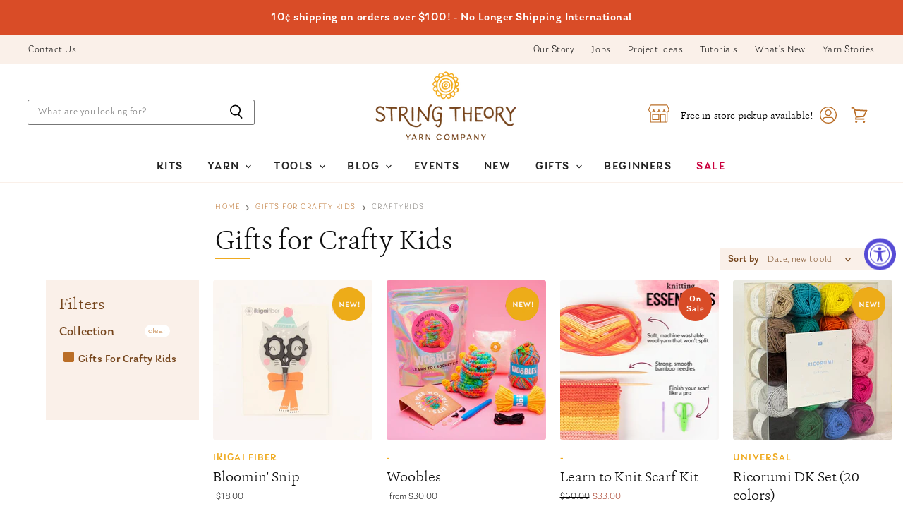

--- FILE ---
content_type: text/html; charset=utf-8
request_url: https://stringtheoryyarncompany.com/collections/gifts-for-crafty-kids/gift_craftykids
body_size: 65299
content:
<!doctype html>
<html class="no-js no-touch" lang="en">
  <head>
    <meta charset="utf-8">
    <meta http-equiv="X-UA-Compatible" content="IE=edge,chrome=1">
    <meta name="viewport" content="width=device-width,initial-scale=1" />

    <!-- Preconnect Domains -->
    <link rel="preconnect" href="https://cdn.shopify.com" crossorigin>
    <link rel="preconnect" href="https://fonts.shopify.com" crossorigin>
    <link rel="preconnect" href="https://monorail-edge.shopifysvc.com">

    
      <link rel="preconnect" href="https://connect.facebook.net" crossorigin>
    
    
      <link rel="preconnect" href="https://www.google-analytics.com" crossorigin>
    

    <!-- Preload Assets -->
    <link rel="preload" href="//stringtheoryyarncompany.com/cdn/shop/t/18/assets/api.js?v=24989510006158167071697034292" as="script">

    

    <link rel="preload" href="//stringtheoryyarncompany.com/cdn/shop/t/18/assets/superstore.js?v=118485505885405805311697034292" as="script"><title>Gifts for Crafty Kids



        
 — Tagged &quot;Gift: craftykids&quot;
 — String Theory Yarn Co</title>

    

    
  <link rel="shortcut icon" href="//stringtheoryyarncompany.com/cdn/shop/files/testimonialicon_32x32.png?v=1647029918" type="image/png">


    
      <meta name="robots" content="noindex" />
      <link rel="canonical" href="https://stringtheoryyarncompany.com/collections/gifts-for-crafty-kids" />
    

    
    















<meta property="og:site_name" content="String Theory Yarn Co">
<meta property="og:url" content="https://stringtheoryyarncompany.com/collections/gifts-for-crafty-kids/gift_craftykids">
<meta property="og:title" content="Gifts for Crafty Kids">
<meta property="og:type" content="website">
<meta property="og:description" content="String Theory provides a conscientiously-curated selection of yarns that make a positive difference in the world. You’ll find a wide range of organic, fair trade and artisan yarns, each a delight for knitting and crochet. ">




    
    
    

    
    
    <meta
      property="og:image"
      content="https://stringtheoryyarncompany.com/cdn/shop/files/string-theory_social-icon_brand-logo_993ed3f9-4e3c-449a-b739-895821db8dcd_1200x1201.png?v=1611262641"
    />
    <meta
      property="og:image:secure_url"
      content="https://stringtheoryyarncompany.com/cdn/shop/files/string-theory_social-icon_brand-logo_993ed3f9-4e3c-449a-b739-895821db8dcd_1200x1201.png?v=1611262641"
    />
    <meta property="og:image:width" content="1200" />
    <meta property="og:image:height" content="1201" />
    
    
    <meta property="og:image:alt" content="Social media image" />
  
















<meta name="twitter:title" content="Gifts for Crafty Kids">
<meta name="twitter:description" content="String Theory provides a conscientiously-curated selection of yarns that make a positive difference in the world. You’ll find a wide range of organic, fair trade and artisan yarns, each a delight for knitting and crochet. ">


    
    
    
      
      
      <meta name="twitter:card" content="summary">
    
    
    <meta
      property="twitter:image"
      content="https://stringtheoryyarncompany.com/cdn/shop/files/string-theory_social-icon_brand-logo_993ed3f9-4e3c-449a-b739-895821db8dcd_1200x1200_crop_center.png?v=1611262641"
    />
    <meta property="twitter:image:width" content="1200" />
    <meta property="twitter:image:height" content="1200" />
    
    
    <meta property="twitter:image:alt" content="Social media image" />
  



    

    <link rel="preload" href="//stringtheoryyarncompany.com/cdn/fonts/outfit/outfit_n3.8c97ae4c4fac7c2ea467a6dc784857f4de7e0e37.woff2" as="font" crossorigin="anonymous">

    
      <link rel="preload" as="style" href="//stringtheoryyarncompany.com/cdn/shop/t/18/assets/theme.css?v=67141887941369403351762656548">
    
<script>window.performance && window.performance.mark && window.performance.mark('shopify.content_for_header.start');</script><meta name="google-site-verification" content="5MzlUs-O8bmGU-GUlrPdXWMSjJsIcJO-yBKJVAdOTp4">
<meta id="shopify-digital-wallet" name="shopify-digital-wallet" content="/28382462057/digital_wallets/dialog">
<meta name="shopify-checkout-api-token" content="280d17ceb51dd2df8863a2ff5b751855">
<link rel="alternate" type="application/atom+xml" title="Feed" href="/collections/gifts-for-crafty-kids/gift_craftykids.atom" />
<link rel="next" href="/collections/gifts-for-crafty-kids/gift_craftykids?page=2">
<link rel="alternate" type="application/json+oembed" href="https://stringtheoryyarncompany.com/collections/gifts-for-crafty-kids/gift_craftykids.oembed">
<script async="async" src="/checkouts/internal/preloads.js?locale=en-US"></script>
<link rel="preconnect" href="https://shop.app" crossorigin="anonymous">
<script async="async" src="https://shop.app/checkouts/internal/preloads.js?locale=en-US&shop_id=28382462057" crossorigin="anonymous"></script>
<script id="shopify-features" type="application/json">{"accessToken":"280d17ceb51dd2df8863a2ff5b751855","betas":["rich-media-storefront-analytics"],"domain":"stringtheoryyarncompany.com","predictiveSearch":true,"shopId":28382462057,"locale":"en"}</script>
<script>var Shopify = Shopify || {};
Shopify.shop = "string-theory-yarn-co.myshopify.com";
Shopify.locale = "en";
Shopify.currency = {"active":"USD","rate":"1.0"};
Shopify.country = "US";
Shopify.theme = {"name":"Superstore-v4.0.0 - (CC VIP Hour - LIVE!)","id":138050240726,"schema_name":"Superstore","schema_version":"4.0.0","theme_store_id":null,"role":"main"};
Shopify.theme.handle = "null";
Shopify.theme.style = {"id":null,"handle":null};
Shopify.cdnHost = "stringtheoryyarncompany.com/cdn";
Shopify.routes = Shopify.routes || {};
Shopify.routes.root = "/";</script>
<script type="module">!function(o){(o.Shopify=o.Shopify||{}).modules=!0}(window);</script>
<script>!function(o){function n(){var o=[];function n(){o.push(Array.prototype.slice.apply(arguments))}return n.q=o,n}var t=o.Shopify=o.Shopify||{};t.loadFeatures=n(),t.autoloadFeatures=n()}(window);</script>
<script>
  window.ShopifyPay = window.ShopifyPay || {};
  window.ShopifyPay.apiHost = "shop.app\/pay";
  window.ShopifyPay.redirectState = null;
</script>
<script id="shop-js-analytics" type="application/json">{"pageType":"collection"}</script>
<script defer="defer" async type="module" src="//stringtheoryyarncompany.com/cdn/shopifycloud/shop-js/modules/v2/client.init-shop-cart-sync_BdyHc3Nr.en.esm.js"></script>
<script defer="defer" async type="module" src="//stringtheoryyarncompany.com/cdn/shopifycloud/shop-js/modules/v2/chunk.common_Daul8nwZ.esm.js"></script>
<script type="module">
  await import("//stringtheoryyarncompany.com/cdn/shopifycloud/shop-js/modules/v2/client.init-shop-cart-sync_BdyHc3Nr.en.esm.js");
await import("//stringtheoryyarncompany.com/cdn/shopifycloud/shop-js/modules/v2/chunk.common_Daul8nwZ.esm.js");

  window.Shopify.SignInWithShop?.initShopCartSync?.({"fedCMEnabled":true,"windoidEnabled":true});

</script>
<script>
  window.Shopify = window.Shopify || {};
  if (!window.Shopify.featureAssets) window.Shopify.featureAssets = {};
  window.Shopify.featureAssets['shop-js'] = {"shop-cart-sync":["modules/v2/client.shop-cart-sync_QYOiDySF.en.esm.js","modules/v2/chunk.common_Daul8nwZ.esm.js"],"init-fed-cm":["modules/v2/client.init-fed-cm_DchLp9rc.en.esm.js","modules/v2/chunk.common_Daul8nwZ.esm.js"],"shop-button":["modules/v2/client.shop-button_OV7bAJc5.en.esm.js","modules/v2/chunk.common_Daul8nwZ.esm.js"],"init-windoid":["modules/v2/client.init-windoid_DwxFKQ8e.en.esm.js","modules/v2/chunk.common_Daul8nwZ.esm.js"],"shop-cash-offers":["modules/v2/client.shop-cash-offers_DWtL6Bq3.en.esm.js","modules/v2/chunk.common_Daul8nwZ.esm.js","modules/v2/chunk.modal_CQq8HTM6.esm.js"],"shop-toast-manager":["modules/v2/client.shop-toast-manager_CX9r1SjA.en.esm.js","modules/v2/chunk.common_Daul8nwZ.esm.js"],"init-shop-email-lookup-coordinator":["modules/v2/client.init-shop-email-lookup-coordinator_UhKnw74l.en.esm.js","modules/v2/chunk.common_Daul8nwZ.esm.js"],"pay-button":["modules/v2/client.pay-button_DzxNnLDY.en.esm.js","modules/v2/chunk.common_Daul8nwZ.esm.js"],"avatar":["modules/v2/client.avatar_BTnouDA3.en.esm.js"],"init-shop-cart-sync":["modules/v2/client.init-shop-cart-sync_BdyHc3Nr.en.esm.js","modules/v2/chunk.common_Daul8nwZ.esm.js"],"shop-login-button":["modules/v2/client.shop-login-button_D8B466_1.en.esm.js","modules/v2/chunk.common_Daul8nwZ.esm.js","modules/v2/chunk.modal_CQq8HTM6.esm.js"],"init-customer-accounts-sign-up":["modules/v2/client.init-customer-accounts-sign-up_C8fpPm4i.en.esm.js","modules/v2/client.shop-login-button_D8B466_1.en.esm.js","modules/v2/chunk.common_Daul8nwZ.esm.js","modules/v2/chunk.modal_CQq8HTM6.esm.js"],"init-shop-for-new-customer-accounts":["modules/v2/client.init-shop-for-new-customer-accounts_CVTO0Ztu.en.esm.js","modules/v2/client.shop-login-button_D8B466_1.en.esm.js","modules/v2/chunk.common_Daul8nwZ.esm.js","modules/v2/chunk.modal_CQq8HTM6.esm.js"],"init-customer-accounts":["modules/v2/client.init-customer-accounts_dRgKMfrE.en.esm.js","modules/v2/client.shop-login-button_D8B466_1.en.esm.js","modules/v2/chunk.common_Daul8nwZ.esm.js","modules/v2/chunk.modal_CQq8HTM6.esm.js"],"shop-follow-button":["modules/v2/client.shop-follow-button_CkZpjEct.en.esm.js","modules/v2/chunk.common_Daul8nwZ.esm.js","modules/v2/chunk.modal_CQq8HTM6.esm.js"],"lead-capture":["modules/v2/client.lead-capture_BntHBhfp.en.esm.js","modules/v2/chunk.common_Daul8nwZ.esm.js","modules/v2/chunk.modal_CQq8HTM6.esm.js"],"checkout-modal":["modules/v2/client.checkout-modal_CfxcYbTm.en.esm.js","modules/v2/chunk.common_Daul8nwZ.esm.js","modules/v2/chunk.modal_CQq8HTM6.esm.js"],"shop-login":["modules/v2/client.shop-login_Da4GZ2H6.en.esm.js","modules/v2/chunk.common_Daul8nwZ.esm.js","modules/v2/chunk.modal_CQq8HTM6.esm.js"],"payment-terms":["modules/v2/client.payment-terms_MV4M3zvL.en.esm.js","modules/v2/chunk.common_Daul8nwZ.esm.js","modules/v2/chunk.modal_CQq8HTM6.esm.js"]};
</script>
<script>(function() {
  var isLoaded = false;
  function asyncLoad() {
    if (isLoaded) return;
    isLoaded = true;
    var urls = ["https:\/\/instafeed.nfcube.com\/cdn\/4cc04e330d6edda00183660f2eb4b7ad.js?shop=string-theory-yarn-co.myshopify.com","https:\/\/static.ablestar.app\/link-manager\/404-tracker\/28382462057\/74e6065c-4e7f-4e2c-9d34-b43078e07291.js?shop=string-theory-yarn-co.myshopify.com"];
    for (var i = 0; i < urls.length; i++) {
      var s = document.createElement('script');
      s.type = 'text/javascript';
      s.async = true;
      s.src = urls[i];
      var x = document.getElementsByTagName('script')[0];
      x.parentNode.insertBefore(s, x);
    }
  };
  if(window.attachEvent) {
    window.attachEvent('onload', asyncLoad);
  } else {
    window.addEventListener('load', asyncLoad, false);
  }
})();</script>
<script id="__st">var __st={"a":28382462057,"offset":-21600,"reqid":"7c3c68f2-e419-4275-b917-205afcc9416f-1768964814","pageurl":"stringtheoryyarncompany.com\/collections\/gifts-for-crafty-kids\/gift_craftykids","u":"247e81cbd6e8","p":"collection","rtyp":"collection","rid":403960037590};</script>
<script>window.ShopifyPaypalV4VisibilityTracking = true;</script>
<script id="captcha-bootstrap">!function(){'use strict';const t='contact',e='account',n='new_comment',o=[[t,t],['blogs',n],['comments',n],[t,'customer']],c=[[e,'customer_login'],[e,'guest_login'],[e,'recover_customer_password'],[e,'create_customer']],r=t=>t.map((([t,e])=>`form[action*='/${t}']:not([data-nocaptcha='true']) input[name='form_type'][value='${e}']`)).join(','),a=t=>()=>t?[...document.querySelectorAll(t)].map((t=>t.form)):[];function s(){const t=[...o],e=r(t);return a(e)}const i='password',u='form_key',d=['recaptcha-v3-token','g-recaptcha-response','h-captcha-response',i],f=()=>{try{return window.sessionStorage}catch{return}},m='__shopify_v',_=t=>t.elements[u];function p(t,e,n=!1){try{const o=window.sessionStorage,c=JSON.parse(o.getItem(e)),{data:r}=function(t){const{data:e,action:n}=t;return t[m]||n?{data:e,action:n}:{data:t,action:n}}(c);for(const[e,n]of Object.entries(r))t.elements[e]&&(t.elements[e].value=n);n&&o.removeItem(e)}catch(o){console.error('form repopulation failed',{error:o})}}const l='form_type',E='cptcha';function T(t){t.dataset[E]=!0}const w=window,h=w.document,L='Shopify',v='ce_forms',y='captcha';let A=!1;((t,e)=>{const n=(g='f06e6c50-85a8-45c8-87d0-21a2b65856fe',I='https://cdn.shopify.com/shopifycloud/storefront-forms-hcaptcha/ce_storefront_forms_captcha_hcaptcha.v1.5.2.iife.js',D={infoText:'Protected by hCaptcha',privacyText:'Privacy',termsText:'Terms'},(t,e,n)=>{const o=w[L][v],c=o.bindForm;if(c)return c(t,g,e,D).then(n);var r;o.q.push([[t,g,e,D],n]),r=I,A||(h.body.append(Object.assign(h.createElement('script'),{id:'captcha-provider',async:!0,src:r})),A=!0)});var g,I,D;w[L]=w[L]||{},w[L][v]=w[L][v]||{},w[L][v].q=[],w[L][y]=w[L][y]||{},w[L][y].protect=function(t,e){n(t,void 0,e),T(t)},Object.freeze(w[L][y]),function(t,e,n,w,h,L){const[v,y,A,g]=function(t,e,n){const i=e?o:[],u=t?c:[],d=[...i,...u],f=r(d),m=r(i),_=r(d.filter((([t,e])=>n.includes(e))));return[a(f),a(m),a(_),s()]}(w,h,L),I=t=>{const e=t.target;return e instanceof HTMLFormElement?e:e&&e.form},D=t=>v().includes(t);t.addEventListener('submit',(t=>{const e=I(t);if(!e)return;const n=D(e)&&!e.dataset.hcaptchaBound&&!e.dataset.recaptchaBound,o=_(e),c=g().includes(e)&&(!o||!o.value);(n||c)&&t.preventDefault(),c&&!n&&(function(t){try{if(!f())return;!function(t){const e=f();if(!e)return;const n=_(t);if(!n)return;const o=n.value;o&&e.removeItem(o)}(t);const e=Array.from(Array(32),(()=>Math.random().toString(36)[2])).join('');!function(t,e){_(t)||t.append(Object.assign(document.createElement('input'),{type:'hidden',name:u})),t.elements[u].value=e}(t,e),function(t,e){const n=f();if(!n)return;const o=[...t.querySelectorAll(`input[type='${i}']`)].map((({name:t})=>t)),c=[...d,...o],r={};for(const[a,s]of new FormData(t).entries())c.includes(a)||(r[a]=s);n.setItem(e,JSON.stringify({[m]:1,action:t.action,data:r}))}(t,e)}catch(e){console.error('failed to persist form',e)}}(e),e.submit())}));const S=(t,e)=>{t&&!t.dataset[E]&&(n(t,e.some((e=>e===t))),T(t))};for(const o of['focusin','change'])t.addEventListener(o,(t=>{const e=I(t);D(e)&&S(e,y())}));const B=e.get('form_key'),M=e.get(l),P=B&&M;t.addEventListener('DOMContentLoaded',(()=>{const t=y();if(P)for(const e of t)e.elements[l].value===M&&p(e,B);[...new Set([...A(),...v().filter((t=>'true'===t.dataset.shopifyCaptcha))])].forEach((e=>S(e,t)))}))}(h,new URLSearchParams(w.location.search),n,t,e,['guest_login'])})(!0,!0)}();</script>
<script integrity="sha256-4kQ18oKyAcykRKYeNunJcIwy7WH5gtpwJnB7kiuLZ1E=" data-source-attribution="shopify.loadfeatures" defer="defer" src="//stringtheoryyarncompany.com/cdn/shopifycloud/storefront/assets/storefront/load_feature-a0a9edcb.js" crossorigin="anonymous"></script>
<script crossorigin="anonymous" defer="defer" src="//stringtheoryyarncompany.com/cdn/shopifycloud/storefront/assets/shopify_pay/storefront-65b4c6d7.js?v=20250812"></script>
<script data-source-attribution="shopify.dynamic_checkout.dynamic.init">var Shopify=Shopify||{};Shopify.PaymentButton=Shopify.PaymentButton||{isStorefrontPortableWallets:!0,init:function(){window.Shopify.PaymentButton.init=function(){};var t=document.createElement("script");t.src="https://stringtheoryyarncompany.com/cdn/shopifycloud/portable-wallets/latest/portable-wallets.en.js",t.type="module",document.head.appendChild(t)}};
</script>
<script data-source-attribution="shopify.dynamic_checkout.buyer_consent">
  function portableWalletsHideBuyerConsent(e){var t=document.getElementById("shopify-buyer-consent"),n=document.getElementById("shopify-subscription-policy-button");t&&n&&(t.classList.add("hidden"),t.setAttribute("aria-hidden","true"),n.removeEventListener("click",e))}function portableWalletsShowBuyerConsent(e){var t=document.getElementById("shopify-buyer-consent"),n=document.getElementById("shopify-subscription-policy-button");t&&n&&(t.classList.remove("hidden"),t.removeAttribute("aria-hidden"),n.addEventListener("click",e))}window.Shopify?.PaymentButton&&(window.Shopify.PaymentButton.hideBuyerConsent=portableWalletsHideBuyerConsent,window.Shopify.PaymentButton.showBuyerConsent=portableWalletsShowBuyerConsent);
</script>
<script data-source-attribution="shopify.dynamic_checkout.cart.bootstrap">document.addEventListener("DOMContentLoaded",(function(){function t(){return document.querySelector("shopify-accelerated-checkout-cart, shopify-accelerated-checkout")}if(t())Shopify.PaymentButton.init();else{new MutationObserver((function(e,n){t()&&(Shopify.PaymentButton.init(),n.disconnect())})).observe(document.body,{childList:!0,subtree:!0})}}));
</script>
<link id="shopify-accelerated-checkout-styles" rel="stylesheet" media="screen" href="https://stringtheoryyarncompany.com/cdn/shopifycloud/portable-wallets/latest/accelerated-checkout-backwards-compat.css" crossorigin="anonymous">
<style id="shopify-accelerated-checkout-cart">
        #shopify-buyer-consent {
  margin-top: 1em;
  display: inline-block;
  width: 100%;
}

#shopify-buyer-consent.hidden {
  display: none;
}

#shopify-subscription-policy-button {
  background: none;
  border: none;
  padding: 0;
  text-decoration: underline;
  font-size: inherit;
  cursor: pointer;
}

#shopify-subscription-policy-button::before {
  box-shadow: none;
}

      </style>

<script>window.performance && window.performance.mark && window.performance.mark('shopify.content_for_header.end');</script><script>
      document.documentElement.className=document.documentElement.className.replace(/\bno-js\b/,'js');
      if(window.Shopify&&window.Shopify.designMode)document.documentElement.className+=' in-theme-editor';
      if(('ontouchstart' in window)||window.DocumentTouch&&document instanceof DocumentTouch)document.documentElement.className=document.documentElement.className.replace(/\bno-touch\b/,'has-touch');
    </script>

    <script src="//stringtheoryyarncompany.com/cdn/shop/t/18/assets/api.js?v=24989510006158167071697034292" defer></script>

    
      <link href="//stringtheoryyarncompany.com/cdn/shop/t/18/assets/theme.css?v=67141887941369403351762656548" rel="stylesheet" type="text/css" media="all" />
    

    
      <script>
        $('.qtybox .btnqty').on('click', function(){
  var qty = parseInt($(this).parent('.qtybox').find('.quantity-input').val());
  if($(this).hasClass('qtyplus')) {
    qty++;
  } else if($(this).hasClass('qtyminus')) {
    if(qty > 1) {
      qty--;
    }
  }
  qty = (isNaN(qty))?1:qty;
  $(this).parent('.qtybox').find('.quantity-input').val(qty);
});

$('.modal-content').on('click', function(e) {
  var qtyBox = $(e.target).parent('.qtybox');
  var qtyInput = qtyBox.find('.quantity-input');
  var qty = parseInt(qtyInput.val());
  if($(e.target).hasClass('qtyplus')) {
    qty++;
  } else if($(e.target).hasClass('qtyminus')) {
    if(qty > 1) {
      qty--;
    }
  }
  qty = (isNaN(qty))?1:qty;
  qtyInput.val(qty);
});
      </script>
    

    
    <script>
      window.Theme = window.Theme || {};
      window.Theme.version = '4.0.0';
      window.Theme.name = 'Superstore';
      window.Theme.routes = {
        "root_url": "/",
        "account_url": "/account",
        "account_login_url": "/account/login",
        "account_logout_url": "/account/logout",
        "account_register_url": "/account/register",
        "account_addresses_url": "/account/addresses",
        "collections_url": "/collections",
        "all_products_collection_url": "/collections/all",
        "search_url": "/search",
        "cart_url": "/cart",
        "cart_add_url": "/cart/add",
        "cart_change_url": "/cart/change",
        "cart_clear_url": "/cart/clear",
        "product_recommendations_url": "/recommendations/products",
      };
    </script>
    

    <link href="//stringtheoryyarncompany.com/cdn/shop/t/18/assets/momentum.css?v=149408761164395405481703020033" rel="stylesheet" type="text/css" media="all" />
  <div id="shopify-section-filter-menu-settings" class="shopify-section"><style type="text/css">
/*  Filter Menu Color and Image Section CSS */</style>
<link href="//stringtheoryyarncompany.com/cdn/shop/t/18/assets/filter-menu.scss.css?v=147100586928502477221697039278" rel="stylesheet" type="text/css" media="all" />
<script src="//stringtheoryyarncompany.com/cdn/shop/t/18/assets/filter-menu.js?v=125519208554403998121697034292" type="text/javascript"></script>





</div>
  
<script type="text/javascript">
  window.Rivo = window.Rivo || {};
  window.Rivo.common = window.Rivo.common || {};
  window.Rivo.common.shop = {
    permanent_domain: 'string-theory-yarn-co.myshopify.com',
    currency: "USD",
    money_format: "${{amount}}",
    id: 28382462057
  };
  

  window.Rivo.common.template = 'collection';
  window.Rivo.common.cart = {};
  window.Rivo.common.vapid_public_key = "BJuXCmrtTK335SuczdNVYrGVtP_WXn4jImChm49st7K7z7e8gxSZUKk4DhUpk8j2Xpiw5G4-ylNbMKLlKkUEU98=";
  window.Rivo.global_config = {"asset_urls":{"loy":{"api_js":"https:\/\/cdn.shopify.com\/s\/files\/1\/0194\/1736\/6592\/t\/1\/assets\/ba_rivo_api.js?v=1687551269","init_js":"https:\/\/cdn.shopify.com\/s\/files\/1\/0194\/1736\/6592\/t\/1\/assets\/ba_loy_init.js?v=1687551258","referrals_js":"https:\/\/cdn.shopify.com\/s\/files\/1\/0194\/1736\/6592\/t\/1\/assets\/ba_loy_referrals.js?v=1687551265","referrals_css":"https:\/\/cdn.shopify.com\/s\/files\/1\/0194\/1736\/6592\/t\/1\/assets\/ba_loy_referrals.css?v=1678639051","widget_js":"https:\/\/cdn.shopify.com\/s\/files\/1\/0194\/1736\/6592\/t\/1\/assets\/ba_loy_widget.js?v=1687469874","widget_css":"https:\/\/cdn.shopify.com\/s\/files\/1\/0194\/1736\/6592\/t\/1\/assets\/ba_loy_widget.css?v=1673976822","page_init_js":"https:\/\/cdn.shopify.com\/s\/files\/1\/0194\/1736\/6592\/t\/1\/assets\/ba_loy_page_init.js?v=1687551262","page_widget_js":"https:\/\/cdn.shopify.com\/s\/files\/1\/0194\/1736\/6592\/t\/1\/assets\/ba_loy_page_widget.js?v=1687469875","page_widget_css":"https:\/\/cdn.shopify.com\/s\/files\/1\/0194\/1736\/6592\/t\/1\/assets\/ba_loy_page.css?v=1673976829","page_preview_js":"\/assets\/msg\/loy_page_preview.js"},"rev":{"init_js":"https:\/\/cdn.shopify.com\/s\/files\/1\/0194\/1736\/6592\/t\/1\/assets\/ba_rev_init.js?v=1685412501","display_js":"https:\/\/cdn.shopify.com\/s\/files\/1\/0194\/1736\/6592\/t\/1\/assets\/ba_rev_display.js?v=1685731052","modal_js":"https:\/\/cdn.shopify.com\/s\/files\/1\/0194\/1736\/6592\/t\/1\/assets\/ba_rev_modal.js?v=1685731050","widget_css":"https:\/\/cdn.shopify.com\/s\/files\/1\/0194\/1736\/6592\/t\/1\/assets\/ba_rev_widget.css?v=1680320455","modal_css":"https:\/\/cdn.shopify.com\/s\/files\/1\/0194\/1736\/6592\/t\/1\/assets\/ba_rev_modal.css?v=1680295707"},"pu":{"init_js":"https:\/\/cdn.shopify.com\/s\/files\/1\/0194\/1736\/6592\/t\/1\/assets\/ba_pu_init.js?v=1635877170"},"widgets":{"init_js":"https:\/\/cdn.shopify.com\/s\/files\/1\/0194\/1736\/6592\/t\/1\/assets\/ba_widget_init.js?v=1679987682","modal_js":"https:\/\/cdn.shopify.com\/s\/files\/1\/0194\/1736\/6592\/t\/1\/assets\/ba_widget_modal.js?v=1679987684","modal_css":"https:\/\/cdn.shopify.com\/s\/files\/1\/0194\/1736\/6592\/t\/1\/assets\/ba_widget_modal.css?v=1654723622"},"forms":{"init_js":"https:\/\/cdn.shopify.com\/s\/files\/1\/0194\/1736\/6592\/t\/1\/assets\/ba_forms_init.js?v=1687469876","widget_js":"https:\/\/cdn.shopify.com\/s\/files\/1\/0194\/1736\/6592\/t\/1\/assets\/ba_forms_widget.js?v=1687551267","forms_css":"https:\/\/cdn.shopify.com\/s\/files\/1\/0194\/1736\/6592\/t\/1\/assets\/ba_forms.css?v=1654711758"},"global":{"helper_js":"https:\/\/cdn.shopify.com\/s\/files\/1\/0194\/1736\/6592\/t\/1\/assets\/ba_tracking.js?v=1680229884"}},"proxy_paths":{"pop":"\/apps\/ba-pop","app_metrics":"\/apps\/ba-pop\/app_metrics","push_subscription":"\/apps\/ba-pop\/push"},"aat":["pop"],"pv":false,"sts":false,"bam":false,"batc":false,"base_money_format":"${{amount}}","loy_js_api_enabled":false,"shop":{"name":"String Theory Yarn Co","domain":"stringtheoryyarncompany.com"}};

  




    window.Rivo.widgets_config = {"id":98923,"active":false,"frequency_limit_amount":2,"frequency_limit_time_unit":"days","background_image":{"position":"none"},"initial_state":{"body":"Sign up and unlock your instant discount","title":"Get 10% off your order","cta_text":"Claim Discount","show_email":true,"action_text":"Saving...","footer_text":"You are signing up to receive communication via email and can unsubscribe at any time.","dismiss_text":"No thanks","email_placeholder":"Email Address","phone_placeholder":"Phone Number","show_phone_number":false},"success_state":{"body":"Thanks for subscribing. Copy your discount code and apply to your next order.","title":"Discount Unlocked 🎉","cta_text":"Continue shopping","cta_action":"dismiss"},"closed_state":{"action":"close_widget","font_size":"20","action_text":"GET 10% OFF","display_offset":"300","display_position":"left"},"error_state":{"submit_error":"Sorry, please try again later","invalid_email":"Please enter valid email address!","error_subscribing":"Error subscribing, try again later","already_registered":"You have already registered","invalid_phone_number":"Please enter valid phone number!"},"trigger":{"delay":0},"colors":{"link_color":"#4FC3F7","sticky_bar_bg":"#C62828","cta_font_color":"#fff","body_font_color":"#000","sticky_bar_text":"#fff","background_color":"#fff","error_background":"#ffdede","error_text_color":"#ff2626","title_font_color":"#000","footer_font_color":"#bbb","dismiss_font_color":"#bbb","cta_background_color":"#000","sticky_coupon_bar_bg":"#286ef8","sticky_coupon_bar_text":"#fff"},"sticky_coupon_bar":{},"display_style":{"font":"Arial","size":"regular","align":"center"},"dismissable":true,"has_background":false,"opt_in_channels":["email"],"rules":[],"widget_css":".powered_by_rivo{\n  display: block;\n}\n.ba_widget_main_design {\n  background: #fff;\n}\n.ba_widget_content{text-align: center}\n.ba_widget_parent{\n  font-family: Arial;\n}\n.ba_widget_parent.background{\n}\n.ba_widget_left_content{\n}\n.ba_widget_right_content{\n}\n#ba_widget_cta_button:disabled{\n  background: #000cc;\n}\n#ba_widget_cta_button{\n  background: #000;\n  color: #fff;\n}\n#ba_widget_cta_button:after {\n  background: #000e0;\n}\n.ba_initial_state_title, .ba_success_state_title{\n  color: #000;\n}\n.ba_initial_state_body, .ba_success_state_body{\n  color: #000;\n}\n.ba_initial_state_dismiss_text{\n  color: #bbb;\n}\n.ba_initial_state_footer_text, .ba_initial_state_sms_agreement{\n  color: #bbb;\n}\n.ba_widget_error{\n  color: #ff2626;\n  background: #ffdede;\n}\n.ba_link_color{\n  color: #4FC3F7;\n}\n","custom_css":null,"logo":null};

</script>


<script type="text/javascript">
  

  //Global snippet for Rivo
  //this is updated automatically - do not edit manually.

  function loadScript(src, defer, done) {
    var js = document.createElement('script');
    js.src = src;
    js.defer = defer;
    js.onload = function(){done();};
    js.onerror = function(){
      done(new Error('Failed to load script ' + src));
    };
    document.head.appendChild(js);
  }

  function browserSupportsAllFeatures() {
    return window.Promise && window.fetch && window.Symbol;
  }

  if (browserSupportsAllFeatures()) {
    main();
  } else {
    loadScript('https://polyfill-fastly.net/v3/polyfill.min.js?features=Promise,fetch', true, main);
  }

  function loadAppScripts(){
     if (window.Rivo.global_config.aat.includes("loy")){
      loadScript(window.Rivo.global_config.asset_urls.loy.init_js, true, function(){});
     }

     if (window.Rivo.global_config.aat.includes("rev")){
      loadScript(window.Rivo.global_config.asset_urls.rev.init_js, true, function(){});
     }

     if (window.Rivo.global_config.aat.includes("pu")){
      loadScript(window.Rivo.global_config.asset_urls.pu.init_js, true, function(){});
     }

     if (window.Rivo.global_config.aat.includes("pop") || window.Rivo.global_config.aat.includes("pu")){
      loadScript(window.Rivo.global_config.asset_urls.widgets.init_js, true, function(){});
     }
  }

  function main(err) {
    loadScript(window.Rivo.global_config.asset_urls.global.helper_js, false, loadAppScripts);
  }
</script>


  







  
  
  
  
  
  





  
  

  
          
    


      
      

      
      
      
      
      
      

      
      

      

    

  
          
    


      
      

      
      
      
      
      
      

      
      

      

    

  
  
  

  


<!-- BEGIN app block: shopify://apps/judge-me-reviews/blocks/judgeme_core/61ccd3b1-a9f2-4160-9fe9-4fec8413e5d8 --><!-- Start of Judge.me Core -->






<link rel="dns-prefetch" href="https://cdnwidget.judge.me">
<link rel="dns-prefetch" href="https://cdn.judge.me">
<link rel="dns-prefetch" href="https://cdn1.judge.me">
<link rel="dns-prefetch" href="https://api.judge.me">

<script data-cfasync='false' class='jdgm-settings-script'>window.jdgmSettings={"pagination":5,"disable_web_reviews":false,"badge_no_review_text":"No reviews","badge_n_reviews_text":"{{ n }} review/reviews","badge_star_color":"#efaa1f","hide_badge_preview_if_no_reviews":true,"badge_hide_text":false,"enforce_center_preview_badge":false,"widget_title":"Customer Reviews","widget_open_form_text":"Write a review","widget_close_form_text":"Cancel review","widget_refresh_page_text":"Refresh page","widget_summary_text":"Based on {{ number_of_reviews }} review/reviews","widget_no_review_text":"Be the first to write a review","widget_name_field_text":"Display name","widget_verified_name_field_text":"Verified Name (public)","widget_name_placeholder_text":"Display name","widget_required_field_error_text":"This field is required.","widget_email_field_text":"Email address","widget_verified_email_field_text":"Verified Email (private, can not be edited)","widget_email_placeholder_text":"Your email address","widget_email_field_error_text":"Please enter a valid email address.","widget_rating_field_text":"Rating","widget_review_title_field_text":"Review Title","widget_review_title_placeholder_text":"Give your review a title","widget_review_body_field_text":"Review content","widget_review_body_placeholder_text":"Start writing here...","widget_pictures_field_text":"Picture/Video (optional)","widget_submit_review_text":"Submit Review","widget_submit_verified_review_text":"Submit Verified Review","widget_submit_success_msg_with_auto_publish":"Thank you! Please refresh the page in a few moments to see your review. You can remove or edit your review by logging into \u003ca href='https://judge.me/login' target='_blank' rel='nofollow noopener'\u003eJudge.me\u003c/a\u003e","widget_submit_success_msg_no_auto_publish":"Thank you! Your review will be published as soon as it is approved by the shop admin. You can remove or edit your review by logging into \u003ca href='https://judge.me/login' target='_blank' rel='nofollow noopener'\u003eJudge.me\u003c/a\u003e","widget_show_default_reviews_out_of_total_text":"Showing {{ n_reviews_shown }} out of {{ n_reviews }} reviews.","widget_show_all_link_text":"Show all","widget_show_less_link_text":"Show less","widget_author_said_text":"{{ reviewer_name }} said:","widget_days_text":"{{ n }} days ago","widget_weeks_text":"{{ n }} week/weeks ago","widget_months_text":"{{ n }} month/months ago","widget_years_text":"{{ n }} year/years ago","widget_yesterday_text":"Yesterday","widget_today_text":"Today","widget_replied_text":"\u003e\u003e {{ shop_name }} replied:","widget_read_more_text":"Read more","widget_reviewer_name_as_initial":"all_initials","widget_rating_filter_color":"","widget_rating_filter_see_all_text":"See all reviews","widget_sorting_most_recent_text":"Most Recent","widget_sorting_highest_rating_text":"Highest Rating","widget_sorting_lowest_rating_text":"Lowest Rating","widget_sorting_with_pictures_text":"Only Pictures","widget_sorting_most_helpful_text":"Most Helpful","widget_open_question_form_text":"Ask a question","widget_reviews_subtab_text":"Reviews","widget_questions_subtab_text":"Questions","widget_question_label_text":"Question","widget_answer_label_text":"Answer","widget_question_placeholder_text":"Write your question here","widget_submit_question_text":"Submit Question","widget_question_submit_success_text":"Thank you for your question! We will notify you once it gets answered.","widget_star_color":"#efaa1f","verified_badge_text":"Verified","verified_badge_bg_color":"","verified_badge_text_color":"","verified_badge_placement":"left-of-reviewer-name","widget_review_max_height":3,"widget_hide_border":false,"widget_social_share":false,"widget_thumb":false,"widget_review_location_show":false,"widget_location_format":"country_iso_code","all_reviews_include_out_of_store_products":false,"all_reviews_out_of_store_text":"(out of store)","all_reviews_pagination":100,"all_reviews_product_name_prefix_text":"about","enable_review_pictures":true,"enable_question_anwser":false,"widget_theme":"","review_date_format":"mm/dd/yyyy","default_sort_method":"most-recent","widget_product_reviews_subtab_text":"Product Reviews","widget_shop_reviews_subtab_text":"Shop Reviews","widget_other_products_reviews_text":"Reviews for other products","widget_store_reviews_subtab_text":"Store reviews","widget_no_store_reviews_text":"This store hasn't received any reviews yet","widget_web_restriction_product_reviews_text":"This product hasn't received any reviews yet","widget_no_items_text":"No items found","widget_show_more_text":"Show more","widget_write_a_store_review_text":"Write a Store Review","widget_other_languages_heading":"Reviews in Other Languages","widget_translate_review_text":"Translate review to {{ language }}","widget_translating_review_text":"Translating...","widget_show_original_translation_text":"Show original ({{ language }})","widget_translate_review_failed_text":"Review couldn't be translated.","widget_translate_review_retry_text":"Retry","widget_translate_review_try_again_later_text":"Try again later","show_product_url_for_grouped_product":false,"widget_sorting_pictures_first_text":"Pictures First","show_pictures_on_all_rev_page_mobile":false,"show_pictures_on_all_rev_page_desktop":false,"floating_tab_hide_mobile_install_preference":false,"floating_tab_button_name":"★ Reviews","floating_tab_title":"Let customers speak for us","floating_tab_button_color":"","floating_tab_button_background_color":"","floating_tab_url":"","floating_tab_url_enabled":false,"floating_tab_tab_style":"text","all_reviews_text_badge_text":"Customers rate us {{ shop.metafields.judgeme.all_reviews_rating | round: 1 }}/5 based on {{ shop.metafields.judgeme.all_reviews_count }} reviews.","all_reviews_text_badge_text_branded_style":"{{ shop.metafields.judgeme.all_reviews_rating | round: 1 }} out of 5 stars based on {{ shop.metafields.judgeme.all_reviews_count }} reviews","is_all_reviews_text_badge_a_link":false,"show_stars_for_all_reviews_text_badge":false,"all_reviews_text_badge_url":"","all_reviews_text_style":"text","all_reviews_text_color_style":"judgeme_brand_color","all_reviews_text_color":"#108474","all_reviews_text_show_jm_brand":true,"featured_carousel_show_header":true,"featured_carousel_title":"Let customers speak for us","testimonials_carousel_title":"Customers are saying","videos_carousel_title":"Real customer stories","cards_carousel_title":"Customers are saying","featured_carousel_count_text":"from {{ n }} reviews","featured_carousel_add_link_to_all_reviews_page":false,"featured_carousel_url":"","featured_carousel_show_images":true,"featured_carousel_autoslide_interval":5,"featured_carousel_arrows_on_the_sides":false,"featured_carousel_height":250,"featured_carousel_width":80,"featured_carousel_image_size":0,"featured_carousel_image_height":250,"featured_carousel_arrow_color":"#eeeeee","verified_count_badge_style":"vintage","verified_count_badge_orientation":"horizontal","verified_count_badge_color_style":"judgeme_brand_color","verified_count_badge_color":"#108474","is_verified_count_badge_a_link":false,"verified_count_badge_url":"","verified_count_badge_show_jm_brand":true,"widget_rating_preset_default":5,"widget_first_sub_tab":"product-reviews","widget_show_histogram":true,"widget_histogram_use_custom_color":false,"widget_pagination_use_custom_color":false,"widget_star_use_custom_color":true,"widget_verified_badge_use_custom_color":false,"widget_write_review_use_custom_color":false,"picture_reminder_submit_button":"Upload Pictures","enable_review_videos":false,"mute_video_by_default":false,"widget_sorting_videos_first_text":"Videos First","widget_review_pending_text":"Pending","featured_carousel_items_for_large_screen":3,"social_share_options_order":"Facebook,Twitter","remove_microdata_snippet":true,"disable_json_ld":false,"enable_json_ld_products":false,"preview_badge_show_question_text":false,"preview_badge_no_question_text":"No questions","preview_badge_n_question_text":"{{ number_of_questions }} question/questions","qa_badge_show_icon":false,"qa_badge_position":"same-row","remove_judgeme_branding":false,"widget_add_search_bar":false,"widget_search_bar_placeholder":"Search","widget_sorting_verified_only_text":"Verified only","featured_carousel_theme":"default","featured_carousel_show_rating":true,"featured_carousel_show_title":true,"featured_carousel_show_body":true,"featured_carousel_show_date":false,"featured_carousel_show_reviewer":true,"featured_carousel_show_product":false,"featured_carousel_header_background_color":"#108474","featured_carousel_header_text_color":"#ffffff","featured_carousel_name_product_separator":"reviewed","featured_carousel_full_star_background":"#108474","featured_carousel_empty_star_background":"#dadada","featured_carousel_vertical_theme_background":"#f9fafb","featured_carousel_verified_badge_enable":false,"featured_carousel_verified_badge_color":"#108474","featured_carousel_border_style":"round","featured_carousel_review_line_length_limit":3,"featured_carousel_more_reviews_button_text":"Read more reviews","featured_carousel_view_product_button_text":"View product","all_reviews_page_load_reviews_on":"scroll","all_reviews_page_load_more_text":"Load More Reviews","disable_fb_tab_reviews":false,"enable_ajax_cdn_cache":false,"widget_public_name_text":"displayed publicly like","default_reviewer_name":"John Smith","default_reviewer_name_has_non_latin":true,"widget_reviewer_anonymous":"Anonymous","medals_widget_title":"Judge.me Review Medals","medals_widget_background_color":"#f9fafb","medals_widget_position":"footer_all_pages","medals_widget_border_color":"#f9fafb","medals_widget_verified_text_position":"left","medals_widget_use_monochromatic_version":false,"medals_widget_elements_color":"#108474","show_reviewer_avatar":false,"widget_invalid_yt_video_url_error_text":"Not a YouTube video URL","widget_max_length_field_error_text":"Please enter no more than {0} characters.","widget_show_country_flag":false,"widget_show_collected_via_shop_app":true,"widget_verified_by_shop_badge_style":"light","widget_verified_by_shop_text":"Verified by Shop","widget_show_photo_gallery":false,"widget_load_with_code_splitting":true,"widget_ugc_install_preference":false,"widget_ugc_title":"Made by us, Shared by you","widget_ugc_subtitle":"Tag us to see your picture featured in our page","widget_ugc_arrows_color":"#ffffff","widget_ugc_primary_button_text":"Buy Now","widget_ugc_primary_button_background_color":"#108474","widget_ugc_primary_button_text_color":"#ffffff","widget_ugc_primary_button_border_width":"0","widget_ugc_primary_button_border_style":"none","widget_ugc_primary_button_border_color":"#108474","widget_ugc_primary_button_border_radius":"25","widget_ugc_secondary_button_text":"Load More","widget_ugc_secondary_button_background_color":"#ffffff","widget_ugc_secondary_button_text_color":"#108474","widget_ugc_secondary_button_border_width":"2","widget_ugc_secondary_button_border_style":"solid","widget_ugc_secondary_button_border_color":"#108474","widget_ugc_secondary_button_border_radius":"25","widget_ugc_reviews_button_text":"View Reviews","widget_ugc_reviews_button_background_color":"#ffffff","widget_ugc_reviews_button_text_color":"#108474","widget_ugc_reviews_button_border_width":"2","widget_ugc_reviews_button_border_style":"solid","widget_ugc_reviews_button_border_color":"#108474","widget_ugc_reviews_button_border_radius":"25","widget_ugc_reviews_button_link_to":"judgeme-reviews-page","widget_ugc_show_post_date":true,"widget_ugc_max_width":"800","widget_rating_metafield_value_type":true,"widget_primary_color":"#108474","widget_enable_secondary_color":false,"widget_secondary_color":"#edf5f5","widget_summary_average_rating_text":"{{ average_rating }} out of 5","widget_media_grid_title":"Customer photos \u0026 videos","widget_media_grid_see_more_text":"See more","widget_round_style":false,"widget_show_product_medals":true,"widget_verified_by_judgeme_text":"Verified by Judge.me","widget_show_store_medals":true,"widget_verified_by_judgeme_text_in_store_medals":"Verified by Judge.me","widget_media_field_exceed_quantity_message":"Sorry, we can only accept {{ max_media }} for one review.","widget_media_field_exceed_limit_message":"{{ file_name }} is too large, please select a {{ media_type }} less than {{ size_limit }}MB.","widget_review_submitted_text":"Review Submitted!","widget_question_submitted_text":"Question Submitted!","widget_close_form_text_question":"Cancel","widget_write_your_answer_here_text":"Write your answer here","widget_enabled_branded_link":true,"widget_show_collected_by_judgeme":true,"widget_reviewer_name_color":"","widget_write_review_text_color":"","widget_write_review_bg_color":"","widget_collected_by_judgeme_text":"collected by Judge.me","widget_pagination_type":"standard","widget_load_more_text":"Load More","widget_load_more_color":"#108474","widget_full_review_text":"Full Review","widget_read_more_reviews_text":"Read More Reviews","widget_read_questions_text":"Read Questions","widget_questions_and_answers_text":"Questions \u0026 Answers","widget_verified_by_text":"Verified by","widget_verified_text":"Verified","widget_number_of_reviews_text":"{{ number_of_reviews }} reviews","widget_back_button_text":"Back","widget_next_button_text":"Next","widget_custom_forms_filter_button":"Filters","custom_forms_style":"vertical","widget_show_review_information":false,"how_reviews_are_collected":"How reviews are collected?","widget_show_review_keywords":false,"widget_gdpr_statement":"How we use your data: We'll only contact you about the review you left, and only if necessary. By submitting your review, you agree to Judge.me's \u003ca href='https://judge.me/terms' target='_blank' rel='nofollow noopener'\u003eterms\u003c/a\u003e, \u003ca href='https://judge.me/privacy' target='_blank' rel='nofollow noopener'\u003eprivacy\u003c/a\u003e and \u003ca href='https://judge.me/content-policy' target='_blank' rel='nofollow noopener'\u003econtent\u003c/a\u003e policies.","widget_multilingual_sorting_enabled":false,"widget_translate_review_content_enabled":false,"widget_translate_review_content_method":"manual","popup_widget_review_selection":"automatically_with_pictures","popup_widget_round_border_style":true,"popup_widget_show_title":true,"popup_widget_show_body":true,"popup_widget_show_reviewer":false,"popup_widget_show_product":true,"popup_widget_show_pictures":true,"popup_widget_use_review_picture":true,"popup_widget_show_on_home_page":true,"popup_widget_show_on_product_page":true,"popup_widget_show_on_collection_page":true,"popup_widget_show_on_cart_page":true,"popup_widget_position":"bottom_left","popup_widget_first_review_delay":5,"popup_widget_duration":5,"popup_widget_interval":5,"popup_widget_review_count":5,"popup_widget_hide_on_mobile":true,"review_snippet_widget_round_border_style":true,"review_snippet_widget_card_color":"#FFFFFF","review_snippet_widget_slider_arrows_background_color":"#FFFFFF","review_snippet_widget_slider_arrows_color":"#000000","review_snippet_widget_star_color":"#108474","show_product_variant":false,"all_reviews_product_variant_label_text":"Variant: ","widget_show_verified_branding":false,"widget_ai_summary_title":"Customers say","widget_ai_summary_disclaimer":"AI-powered review summary based on recent customer reviews","widget_show_ai_summary":false,"widget_show_ai_summary_bg":false,"widget_show_review_title_input":true,"redirect_reviewers_invited_via_email":"review_widget","request_store_review_after_product_review":false,"request_review_other_products_in_order":false,"review_form_color_scheme":"default","review_form_corner_style":"square","review_form_star_color":{},"review_form_text_color":"#333333","review_form_background_color":"#ffffff","review_form_field_background_color":"#fafafa","review_form_button_color":{},"review_form_button_text_color":"#ffffff","review_form_modal_overlay_color":"#000000","review_content_screen_title_text":"How would you rate this product?","review_content_introduction_text":"We would love it if you would share a bit about your experience.","store_review_form_title_text":"How would you rate this store?","store_review_form_introduction_text":"We would love it if you would share a bit about your experience.","show_review_guidance_text":true,"one_star_review_guidance_text":"Poor","five_star_review_guidance_text":"Great","customer_information_screen_title_text":"About you","customer_information_introduction_text":"Please tell us more about you.","custom_questions_screen_title_text":"Your experience in more detail","custom_questions_introduction_text":"Here are a few questions to help us understand more about your experience.","review_submitted_screen_title_text":"Thanks for your review!","review_submitted_screen_thank_you_text":"We are processing it and it will appear on the store soon.","review_submitted_screen_email_verification_text":"Please confirm your email by clicking the link we just sent you. This helps us keep reviews authentic.","review_submitted_request_store_review_text":"Would you like to share your experience of shopping with us?","review_submitted_review_other_products_text":"Would you like to review these products?","store_review_screen_title_text":"Would you like to share your experience of shopping with us?","store_review_introduction_text":"We value your feedback and use it to improve. Please share any thoughts or suggestions you have.","reviewer_media_screen_title_picture_text":"Share a picture","reviewer_media_introduction_picture_text":"Upload a photo to support your review.","reviewer_media_screen_title_video_text":"Share a video","reviewer_media_introduction_video_text":"Upload a video to support your review.","reviewer_media_screen_title_picture_or_video_text":"Share a picture or video","reviewer_media_introduction_picture_or_video_text":"Upload a photo or video to support your review.","reviewer_media_youtube_url_text":"Paste your Youtube URL here","advanced_settings_next_step_button_text":"Next","advanced_settings_close_review_button_text":"Close","modal_write_review_flow":false,"write_review_flow_required_text":"Required","write_review_flow_privacy_message_text":"We respect your privacy.","write_review_flow_anonymous_text":"Post review as anonymous","write_review_flow_visibility_text":"This won't be visible to other customers.","write_review_flow_multiple_selection_help_text":"Select as many as you like","write_review_flow_single_selection_help_text":"Select one option","write_review_flow_required_field_error_text":"This field is required","write_review_flow_invalid_email_error_text":"Please enter a valid email address","write_review_flow_max_length_error_text":"Max. {{ max_length }} characters.","write_review_flow_media_upload_text":"\u003cb\u003eClick to upload\u003c/b\u003e or drag and drop","write_review_flow_gdpr_statement":"We'll only contact you about your review if necessary. By submitting your review, you agree to our \u003ca href='https://judge.me/terms' target='_blank' rel='nofollow noopener'\u003eterms and conditions\u003c/a\u003e and \u003ca href='https://judge.me/privacy' target='_blank' rel='nofollow noopener'\u003eprivacy policy\u003c/a\u003e.","rating_only_reviews_enabled":false,"show_negative_reviews_help_screen":false,"new_review_flow_help_screen_rating_threshold":3,"negative_review_resolution_screen_title_text":"Tell us more","negative_review_resolution_text":"Your experience matters to us. If there were issues with your purchase, we're here to help. Feel free to reach out to us, we'd love the opportunity to make things right.","negative_review_resolution_button_text":"Contact us","negative_review_resolution_proceed_with_review_text":"Leave a review","negative_review_resolution_subject":"Issue with purchase from {{ shop_name }}.{{ order_name }}","preview_badge_collection_page_install_status":false,"widget_review_custom_css":"","preview_badge_custom_css":"","preview_badge_stars_count":"5-stars","featured_carousel_custom_css":"","floating_tab_custom_css":"","all_reviews_widget_custom_css":"","medals_widget_custom_css":"","verified_badge_custom_css":"","all_reviews_text_custom_css":"","transparency_badges_collected_via_store_invite":false,"transparency_badges_from_another_provider":false,"transparency_badges_collected_from_store_visitor":false,"transparency_badges_collected_by_verified_review_provider":false,"transparency_badges_earned_reward":false,"transparency_badges_collected_via_store_invite_text":"Review collected via store invitation","transparency_badges_from_another_provider_text":"Review collected from another provider","transparency_badges_collected_from_store_visitor_text":"Review collected from a store visitor","transparency_badges_written_in_google_text":"Review written in Google","transparency_badges_written_in_etsy_text":"Review written in Etsy","transparency_badges_written_in_shop_app_text":"Review written in Shop App","transparency_badges_earned_reward_text":"Review earned a reward for future purchase","product_review_widget_per_page":10,"widget_store_review_label_text":"Review about the store","checkout_comment_extension_title_on_product_page":"Customer Comments","checkout_comment_extension_num_latest_comment_show":5,"checkout_comment_extension_format":"name_and_timestamp","checkout_comment_customer_name":"last_initial","checkout_comment_comment_notification":true,"preview_badge_collection_page_install_preference":true,"preview_badge_home_page_install_preference":false,"preview_badge_product_page_install_preference":true,"review_widget_install_preference":"I'd like the reviews to appear below the product description","review_carousel_install_preference":false,"floating_reviews_tab_install_preference":"none","verified_reviews_count_badge_install_preference":false,"all_reviews_text_install_preference":false,"review_widget_best_location":true,"judgeme_medals_install_preference":false,"review_widget_revamp_enabled":false,"review_widget_qna_enabled":false,"review_widget_header_theme":"minimal","review_widget_widget_title_enabled":true,"review_widget_header_text_size":"medium","review_widget_header_text_weight":"regular","review_widget_average_rating_style":"compact","review_widget_bar_chart_enabled":true,"review_widget_bar_chart_type":"numbers","review_widget_bar_chart_style":"standard","review_widget_expanded_media_gallery_enabled":false,"review_widget_reviews_section_theme":"standard","review_widget_image_style":"thumbnails","review_widget_review_image_ratio":"square","review_widget_stars_size":"medium","review_widget_verified_badge":"standard_text","review_widget_review_title_text_size":"medium","review_widget_review_text_size":"medium","review_widget_review_text_length":"medium","review_widget_number_of_columns_desktop":3,"review_widget_carousel_transition_speed":5,"review_widget_custom_questions_answers_display":"always","review_widget_button_text_color":"#FFFFFF","review_widget_text_color":"#000000","review_widget_lighter_text_color":"#7B7B7B","review_widget_corner_styling":"soft","review_widget_review_word_singular":"review","review_widget_review_word_plural":"reviews","review_widget_voting_label":"Helpful?","review_widget_shop_reply_label":"Reply from {{ shop_name }}:","review_widget_filters_title":"Filters","qna_widget_question_word_singular":"Question","qna_widget_question_word_plural":"Questions","qna_widget_answer_reply_label":"Answer from {{ answerer_name }}:","qna_content_screen_title_text":"Ask a question about this product","qna_widget_question_required_field_error_text":"Please enter your question.","qna_widget_flow_gdpr_statement":"We'll only contact you about your question if necessary. By submitting your question, you agree to our \u003ca href='https://judge.me/terms' target='_blank' rel='nofollow noopener'\u003eterms and conditions\u003c/a\u003e and \u003ca href='https://judge.me/privacy' target='_blank' rel='nofollow noopener'\u003eprivacy policy\u003c/a\u003e.","qna_widget_question_submitted_text":"Thanks for your question!","qna_widget_close_form_text_question":"Close","qna_widget_question_submit_success_text":"We’ll notify you by email when your question is answered.","all_reviews_widget_v2025_enabled":false,"all_reviews_widget_v2025_header_theme":"default","all_reviews_widget_v2025_widget_title_enabled":true,"all_reviews_widget_v2025_header_text_size":"medium","all_reviews_widget_v2025_header_text_weight":"regular","all_reviews_widget_v2025_average_rating_style":"compact","all_reviews_widget_v2025_bar_chart_enabled":true,"all_reviews_widget_v2025_bar_chart_type":"numbers","all_reviews_widget_v2025_bar_chart_style":"standard","all_reviews_widget_v2025_expanded_media_gallery_enabled":false,"all_reviews_widget_v2025_show_store_medals":true,"all_reviews_widget_v2025_show_photo_gallery":true,"all_reviews_widget_v2025_show_review_keywords":false,"all_reviews_widget_v2025_show_ai_summary":false,"all_reviews_widget_v2025_show_ai_summary_bg":false,"all_reviews_widget_v2025_add_search_bar":false,"all_reviews_widget_v2025_default_sort_method":"most-recent","all_reviews_widget_v2025_reviews_per_page":10,"all_reviews_widget_v2025_reviews_section_theme":"default","all_reviews_widget_v2025_image_style":"thumbnails","all_reviews_widget_v2025_review_image_ratio":"square","all_reviews_widget_v2025_stars_size":"medium","all_reviews_widget_v2025_verified_badge":"bold_badge","all_reviews_widget_v2025_review_title_text_size":"medium","all_reviews_widget_v2025_review_text_size":"medium","all_reviews_widget_v2025_review_text_length":"medium","all_reviews_widget_v2025_number_of_columns_desktop":3,"all_reviews_widget_v2025_carousel_transition_speed":5,"all_reviews_widget_v2025_custom_questions_answers_display":"always","all_reviews_widget_v2025_show_product_variant":false,"all_reviews_widget_v2025_show_reviewer_avatar":true,"all_reviews_widget_v2025_reviewer_name_as_initial":"","all_reviews_widget_v2025_review_location_show":false,"all_reviews_widget_v2025_location_format":"","all_reviews_widget_v2025_show_country_flag":false,"all_reviews_widget_v2025_verified_by_shop_badge_style":"light","all_reviews_widget_v2025_social_share":false,"all_reviews_widget_v2025_social_share_options_order":"Facebook,Twitter,LinkedIn,Pinterest","all_reviews_widget_v2025_pagination_type":"standard","all_reviews_widget_v2025_button_text_color":"#FFFFFF","all_reviews_widget_v2025_text_color":"#000000","all_reviews_widget_v2025_lighter_text_color":"#7B7B7B","all_reviews_widget_v2025_corner_styling":"soft","all_reviews_widget_v2025_title":"Customer reviews","all_reviews_widget_v2025_ai_summary_title":"Customers say about this store","all_reviews_widget_v2025_no_review_text":"Be the first to write a review","platform":"shopify","branding_url":"https://app.judge.me/reviews/stores/stringtheoryyarncompany.com","branding_text":"Powered by Judge.me","locale":"en","reply_name":"String Theory Yarn Co","widget_version":"3.0","footer":true,"autopublish":true,"review_dates":true,"enable_custom_form":false,"shop_use_review_site":true,"shop_locale":"en","enable_multi_locales_translations":true,"show_review_title_input":true,"review_verification_email_status":"always","can_be_branded":true,"reply_name_text":"String Theory Yarn Co"};</script> <style class='jdgm-settings-style'>.jdgm-xx{left:0}:root{--jdgm-primary-color: #108474;--jdgm-secondary-color: rgba(16,132,116,0.1);--jdgm-star-color: #efaa1f;--jdgm-write-review-text-color: white;--jdgm-write-review-bg-color: #108474;--jdgm-paginate-color: #108474;--jdgm-border-radius: 0;--jdgm-reviewer-name-color: #108474}.jdgm-histogram__bar-content{background-color:#108474}.jdgm-rev[data-verified-buyer=true] .jdgm-rev__icon.jdgm-rev__icon:after,.jdgm-rev__buyer-badge.jdgm-rev__buyer-badge{color:white;background-color:#108474}.jdgm-review-widget--small .jdgm-gallery.jdgm-gallery .jdgm-gallery__thumbnail-link:nth-child(8) .jdgm-gallery__thumbnail-wrapper.jdgm-gallery__thumbnail-wrapper:before{content:"See more"}@media only screen and (min-width: 768px){.jdgm-gallery.jdgm-gallery .jdgm-gallery__thumbnail-link:nth-child(8) .jdgm-gallery__thumbnail-wrapper.jdgm-gallery__thumbnail-wrapper:before{content:"See more"}}.jdgm-preview-badge .jdgm-star.jdgm-star{color:#efaa1f}.jdgm-prev-badge[data-average-rating='0.00']{display:none !important}.jdgm-rev .jdgm-rev__icon{display:none !important}.jdgm-author-fullname{display:none !important}.jdgm-author-last-initial{display:none !important}.jdgm-rev-widg__title{visibility:hidden}.jdgm-rev-widg__summary-text{visibility:hidden}.jdgm-prev-badge__text{visibility:hidden}.jdgm-rev__prod-link-prefix:before{content:'about'}.jdgm-rev__variant-label:before{content:'Variant: '}.jdgm-rev__out-of-store-text:before{content:'(out of store)'}@media only screen and (min-width: 768px){.jdgm-rev__pics .jdgm-rev_all-rev-page-picture-separator,.jdgm-rev__pics .jdgm-rev__product-picture{display:none}}@media only screen and (max-width: 768px){.jdgm-rev__pics .jdgm-rev_all-rev-page-picture-separator,.jdgm-rev__pics .jdgm-rev__product-picture{display:none}}.jdgm-preview-badge[data-template="index"]{display:none !important}.jdgm-verified-count-badget[data-from-snippet="true"]{display:none !important}.jdgm-carousel-wrapper[data-from-snippet="true"]{display:none !important}.jdgm-all-reviews-text[data-from-snippet="true"]{display:none !important}.jdgm-medals-section[data-from-snippet="true"]{display:none !important}.jdgm-ugc-media-wrapper[data-from-snippet="true"]{display:none !important}.jdgm-rev__transparency-badge[data-badge-type="review_collected_via_store_invitation"]{display:none !important}.jdgm-rev__transparency-badge[data-badge-type="review_collected_from_another_provider"]{display:none !important}.jdgm-rev__transparency-badge[data-badge-type="review_collected_from_store_visitor"]{display:none !important}.jdgm-rev__transparency-badge[data-badge-type="review_written_in_etsy"]{display:none !important}.jdgm-rev__transparency-badge[data-badge-type="review_written_in_google_business"]{display:none !important}.jdgm-rev__transparency-badge[data-badge-type="review_written_in_shop_app"]{display:none !important}.jdgm-rev__transparency-badge[data-badge-type="review_earned_for_future_purchase"]{display:none !important}.jdgm-review-snippet-widget .jdgm-rev-snippet-widget__cards-container .jdgm-rev-snippet-card{border-radius:8px;background:#fff}.jdgm-review-snippet-widget .jdgm-rev-snippet-widget__cards-container .jdgm-rev-snippet-card__rev-rating .jdgm-star{color:#108474}.jdgm-review-snippet-widget .jdgm-rev-snippet-widget__prev-btn,.jdgm-review-snippet-widget .jdgm-rev-snippet-widget__next-btn{border-radius:50%;background:#fff}.jdgm-review-snippet-widget .jdgm-rev-snippet-widget__prev-btn>svg,.jdgm-review-snippet-widget .jdgm-rev-snippet-widget__next-btn>svg{fill:#000}.jdgm-full-rev-modal.rev-snippet-widget .jm-mfp-container .jm-mfp-content,.jdgm-full-rev-modal.rev-snippet-widget .jm-mfp-container .jdgm-full-rev__icon,.jdgm-full-rev-modal.rev-snippet-widget .jm-mfp-container .jdgm-full-rev__pic-img,.jdgm-full-rev-modal.rev-snippet-widget .jm-mfp-container .jdgm-full-rev__reply{border-radius:8px}.jdgm-full-rev-modal.rev-snippet-widget .jm-mfp-container .jdgm-full-rev[data-verified-buyer="true"] .jdgm-full-rev__icon::after{border-radius:8px}.jdgm-full-rev-modal.rev-snippet-widget .jm-mfp-container .jdgm-full-rev .jdgm-rev__buyer-badge{border-radius:calc( 8px / 2 )}.jdgm-full-rev-modal.rev-snippet-widget .jm-mfp-container .jdgm-full-rev .jdgm-full-rev__replier::before{content:'String Theory Yarn Co'}.jdgm-full-rev-modal.rev-snippet-widget .jm-mfp-container .jdgm-full-rev .jdgm-full-rev__product-button{border-radius:calc( 8px * 6 )}
</style> <style class='jdgm-settings-style'></style>

  
  
  
  <style class='jdgm-miracle-styles'>
  @-webkit-keyframes jdgm-spin{0%{-webkit-transform:rotate(0deg);-ms-transform:rotate(0deg);transform:rotate(0deg)}100%{-webkit-transform:rotate(359deg);-ms-transform:rotate(359deg);transform:rotate(359deg)}}@keyframes jdgm-spin{0%{-webkit-transform:rotate(0deg);-ms-transform:rotate(0deg);transform:rotate(0deg)}100%{-webkit-transform:rotate(359deg);-ms-transform:rotate(359deg);transform:rotate(359deg)}}@font-face{font-family:'JudgemeStar';src:url("[data-uri]") format("woff");font-weight:normal;font-style:normal}.jdgm-star{font-family:'JudgemeStar';display:inline !important;text-decoration:none !important;padding:0 4px 0 0 !important;margin:0 !important;font-weight:bold;opacity:1;-webkit-font-smoothing:antialiased;-moz-osx-font-smoothing:grayscale}.jdgm-star:hover{opacity:1}.jdgm-star:last-of-type{padding:0 !important}.jdgm-star.jdgm--on:before{content:"\e000"}.jdgm-star.jdgm--off:before{content:"\e001"}.jdgm-star.jdgm--half:before{content:"\e002"}.jdgm-widget *{margin:0;line-height:1.4;-webkit-box-sizing:border-box;-moz-box-sizing:border-box;box-sizing:border-box;-webkit-overflow-scrolling:touch}.jdgm-hidden{display:none !important;visibility:hidden !important}.jdgm-temp-hidden{display:none}.jdgm-spinner{width:40px;height:40px;margin:auto;border-radius:50%;border-top:2px solid #eee;border-right:2px solid #eee;border-bottom:2px solid #eee;border-left:2px solid #ccc;-webkit-animation:jdgm-spin 0.8s infinite linear;animation:jdgm-spin 0.8s infinite linear}.jdgm-prev-badge{display:block !important}

</style>


  
  
   


<script data-cfasync='false' class='jdgm-script'>
!function(e){window.jdgm=window.jdgm||{},jdgm.CDN_HOST="https://cdnwidget.judge.me/",jdgm.CDN_HOST_ALT="https://cdn2.judge.me/cdn/widget_frontend/",jdgm.API_HOST="https://api.judge.me/",jdgm.CDN_BASE_URL="https://cdn.shopify.com/extensions/019bdc9e-9889-75cc-9a3d-a887384f20d4/judgeme-extensions-301/assets/",
jdgm.docReady=function(d){(e.attachEvent?"complete"===e.readyState:"loading"!==e.readyState)?
setTimeout(d,0):e.addEventListener("DOMContentLoaded",d)},jdgm.loadCSS=function(d,t,o,a){
!o&&jdgm.loadCSS.requestedUrls.indexOf(d)>=0||(jdgm.loadCSS.requestedUrls.push(d),
(a=e.createElement("link")).rel="stylesheet",a.class="jdgm-stylesheet",a.media="nope!",
a.href=d,a.onload=function(){this.media="all",t&&setTimeout(t)},e.body.appendChild(a))},
jdgm.loadCSS.requestedUrls=[],jdgm.loadJS=function(e,d){var t=new XMLHttpRequest;
t.onreadystatechange=function(){4===t.readyState&&(Function(t.response)(),d&&d(t.response))},
t.open("GET",e),t.onerror=function(){if(e.indexOf(jdgm.CDN_HOST)===0&&jdgm.CDN_HOST_ALT!==jdgm.CDN_HOST){var f=e.replace(jdgm.CDN_HOST,jdgm.CDN_HOST_ALT);jdgm.loadJS(f,d)}},t.send()},jdgm.docReady((function(){(window.jdgmLoadCSS||e.querySelectorAll(
".jdgm-widget, .jdgm-all-reviews-page").length>0)&&(jdgmSettings.widget_load_with_code_splitting?
parseFloat(jdgmSettings.widget_version)>=3?jdgm.loadCSS(jdgm.CDN_HOST+"widget_v3/base.css"):
jdgm.loadCSS(jdgm.CDN_HOST+"widget/base.css"):jdgm.loadCSS(jdgm.CDN_HOST+"shopify_v2.css"),
jdgm.loadJS(jdgm.CDN_HOST+"loa"+"der.js"))}))}(document);
</script>
<noscript><link rel="stylesheet" type="text/css" media="all" href="https://cdnwidget.judge.me/shopify_v2.css"></noscript>

<!-- BEGIN app snippet: theme_fix_tags --><script>
  (function() {
    var jdgmThemeFixes = null;
    if (!jdgmThemeFixes) return;
    var thisThemeFix = jdgmThemeFixes[Shopify.theme.id];
    if (!thisThemeFix) return;

    if (thisThemeFix.html) {
      document.addEventListener("DOMContentLoaded", function() {
        var htmlDiv = document.createElement('div');
        htmlDiv.classList.add('jdgm-theme-fix-html');
        htmlDiv.innerHTML = thisThemeFix.html;
        document.body.append(htmlDiv);
      });
    };

    if (thisThemeFix.css) {
      var styleTag = document.createElement('style');
      styleTag.classList.add('jdgm-theme-fix-style');
      styleTag.innerHTML = thisThemeFix.css;
      document.head.append(styleTag);
    };

    if (thisThemeFix.js) {
      var scriptTag = document.createElement('script');
      scriptTag.classList.add('jdgm-theme-fix-script');
      scriptTag.innerHTML = thisThemeFix.js;
      document.head.append(scriptTag);
    };
  })();
</script>
<!-- END app snippet -->
<!-- End of Judge.me Core -->



<!-- END app block --><!-- BEGIN app block: shopify://apps/tabs-studio/blocks/global_embed_block/19980fb9-f2ca-4ada-ad36-c0364c3318b8 -->
<style id="tabs-by-station-custom-styles">
  .station-tabs .station-tabs-link.is-active{font-weight:600 !important;}.station-tabs.mod-full-width .station-tabs-link.is-active, .station-tabs .station-tabs-tabset.mod-vertical .station-tabs-link.is-active{font-weight:600 !important;}.station-tabs .station-tabs-tab.is-active{font-weight:600 !important;}.station-tabs.mod-full-width .station-tabs-tab.is-active, .station-tabs .station-tabs-tabset.mod-vertical .station-tabs-tab.is-active{font-weight:600 !important;}.station-tabs .station-tabs-link{border-width:0px 0px 0px 0px !important;padding:0 0 6px !important;margin:0 26px 14px 0 !important;font-weight:100 !important;color:#A3A3A3 !important;}.station-tabs .station-tabs-tab{border-width:0px 0px 0px 0px !important;padding:0 0 6px !important;margin:0 26px 14px 0 !important;font-weight:100 !important;color:#A3A3A3 !important;}.station-tabs.mod-full-width .station-tabs-link, .station-tabs .station-tabs-tabset.mod-vertical .station-tabs-link{padding:14px 0 !important;margin:0 !important;}.station-tabs.mod-full-width .station-tabs-tab, .station-tabs .station-tabs-tabset.mod-vertical .station-tabs-tab{padding:14px 0 !important;margin:0 !important;}.station-tabs .station-tabs-content-inner{margin:12px 0 0 !important;}.station-tabs.mod-full-width .station-tabs-content-inner, .station-tabs .station-tabs-tabset.mod-vertical .station-tabs-content-inner{margin:24px 0 10px !important;}.station-tabs .station-tabs-tabcontent{margin:12px 0 0 !important;}.station-tabs.mod-full-width .station-tabs-tabcontent, .station-tabs .station-tabs-tabset.mod-vertical .station-tabs-tabcontent{margin:24px 0 10px !important;}
  
</style>

<script id="station-tabs-data-json" type="application/json">{
  "globalAbove": null,
  "globalBelow": null,
  "proTabsHTML": "\u003ch3 class=\"station-tabs-tabtitle\"\u003e\n      \u003cspan data-pro-tab-id=\"79347\" class=\"station-tabs-tab mod-pro-tab\" data-type=\"text\"\u003e\n        \u003cspan class=\"station-tabs-tabtext\"\u003eShipping \u0026 Returns\u003c\/span\u003e\n      \u003c\/span\u003e\n    \u003c\/h3\u003e\n    \u003cdiv data-pro-tab-id=\"79347\" class=\"station-tabs-tabpanel\" data-type=\"text\"\u003e\n      \u003cdiv class=\"station-tabs-tabcontent\"\u003e\u003cp\u003eTo pick up your order at String Theory, choose PICKUP IN-STORE during checkout.\u003c\/p\u003e\n\u003cp\u003eMost packages are shipped with an $8.95 flat rate.\u003c\/p\u003e\n\u003cp\u003eTen\u0026nbsp;cent\u0026nbsp;shipping on orders over $100.\u003c\/p\u003e\n\u003cp\u003eUnused items in their original condition and packaging can be returned for store credit within 6 months of purchase. No returns or exchanges are available for sale items, trunk show items, shipping charges, or jewelry.\u003c\/p\u003e\n\u003cp\u003eThanks for your understanding.\u003c\/p\u003e\n\u003cp\u003eIf String Theory cancels the class for any reason, we will refund your registration fee.\u0026nbsp; If you are able to cancel at least one week prior to your scheduled class, you will receive a store credit for your registration fee.\u0026nbsp; If you cancel less than a week prior to the class, you will receive store credit only if we are able to fill your spot.\u0026nbsp; Unfortunately, we are unable to provide class make-ups.\u003c\/p\u003e\n\u003c\/div\u003e\n    \u003c\/div\u003e",
  "productTitle": null,
  "productDescription": null,
  "icons": []
}</script>

<script>
  document.documentElement.classList.add('tabsst-loading');
  document.addEventListener('stationTabsLegacyAPILoaded', function(e) {
    e.detail.isLegacy = true;
    });

  document.addEventListener('stationTabsAPIReady', function(e) {
    var Tabs = e.detail;

    if (Tabs.appSettings) {
      Tabs.appSettings = {"default_tab":true,"default_tab_title":"Description","show_stop_element":true,"layout":"breakpoint","layout_breakpoint":768,"deep_links":false,"clean_content_level":"basic_tags","open_first_tab":true,"allow_multiple_open":false,"start_tab_element":"h3"};
      Tabs.appSettings = {lang: 'en'};

      Tabs.appSettings = {
        indicatorType: "chevrons",
        indicatorPlacement: "after"
      };
    }

    if (Tabs.isLegacy) { return; }
          Tabs.init(null, {
            initializeDescription: true,
            fallback: true
          });
  });

  
</script>

<svg style="display:none" aria-hidden="true">
  <defs>
    
  </defs>
</svg>

<!-- END app block --><!-- BEGIN app block: shopify://apps/klaviyo-email-marketing-sms/blocks/klaviyo-onsite-embed/2632fe16-c075-4321-a88b-50b567f42507 -->












  <script async src="https://static.klaviyo.com/onsite/js/TbSZYM/klaviyo.js?company_id=TbSZYM"></script>
  <script>!function(){if(!window.klaviyo){window._klOnsite=window._klOnsite||[];try{window.klaviyo=new Proxy({},{get:function(n,i){return"push"===i?function(){var n;(n=window._klOnsite).push.apply(n,arguments)}:function(){for(var n=arguments.length,o=new Array(n),w=0;w<n;w++)o[w]=arguments[w];var t="function"==typeof o[o.length-1]?o.pop():void 0,e=new Promise((function(n){window._klOnsite.push([i].concat(o,[function(i){t&&t(i),n(i)}]))}));return e}}})}catch(n){window.klaviyo=window.klaviyo||[],window.klaviyo.push=function(){var n;(n=window._klOnsite).push.apply(n,arguments)}}}}();</script>

  




  <script>
    window.klaviyoReviewsProductDesignMode = false
  </script>







<!-- END app block --><!-- BEGIN app block: shopify://apps/also-bought/blocks/app-embed-block/b94b27b4-738d-4d92-9e60-43c22d1da3f2 --><script>
    window.codeblackbelt = window.codeblackbelt || {};
    window.codeblackbelt.shop = window.codeblackbelt.shop || 'string-theory-yarn-co.myshopify.com';
    </script><script src="//cdn.codeblackbelt.com/widgets/also-bought/bootstrap.min.js?version=2026012021-0600" async></script>
<!-- END app block --><script src="https://cdn.shopify.com/extensions/019bdc9e-9889-75cc-9a3d-a887384f20d4/judgeme-extensions-301/assets/loader.js" type="text/javascript" defer="defer"></script>
<script src="https://cdn.shopify.com/extensions/019bc76a-106b-751f-9c25-43ddd98bfc27/tabs-studio-27/assets/s3340b1d9cf54.js" type="text/javascript" defer="defer"></script>
<link href="https://cdn.shopify.com/extensions/019bc76a-106b-751f-9c25-43ddd98bfc27/tabs-studio-27/assets/ccf2dff1a1a65.css" rel="stylesheet" type="text/css" media="all">
<script src="https://cdn.shopify.com/extensions/019a0131-ca1b-7172-a6b1-2fadce39ca6e/accessibly-28/assets/acc-main.js" type="text/javascript" defer="defer"></script>
<link href="https://monorail-edge.shopifysvc.com" rel="dns-prefetch">
<script>(function(){if ("sendBeacon" in navigator && "performance" in window) {try {var session_token_from_headers = performance.getEntriesByType('navigation')[0].serverTiming.find(x => x.name == '_s').description;} catch {var session_token_from_headers = undefined;}var session_cookie_matches = document.cookie.match(/_shopify_s=([^;]*)/);var session_token_from_cookie = session_cookie_matches && session_cookie_matches.length === 2 ? session_cookie_matches[1] : "";var session_token = session_token_from_headers || session_token_from_cookie || "";function handle_abandonment_event(e) {var entries = performance.getEntries().filter(function(entry) {return /monorail-edge.shopifysvc.com/.test(entry.name);});if (!window.abandonment_tracked && entries.length === 0) {window.abandonment_tracked = true;var currentMs = Date.now();var navigation_start = performance.timing.navigationStart;var payload = {shop_id: 28382462057,url: window.location.href,navigation_start,duration: currentMs - navigation_start,session_token,page_type: "collection"};window.navigator.sendBeacon("https://monorail-edge.shopifysvc.com/v1/produce", JSON.stringify({schema_id: "online_store_buyer_site_abandonment/1.1",payload: payload,metadata: {event_created_at_ms: currentMs,event_sent_at_ms: currentMs}}));}}window.addEventListener('pagehide', handle_abandonment_event);}}());</script>
<script id="web-pixels-manager-setup">(function e(e,d,r,n,o){if(void 0===o&&(o={}),!Boolean(null===(a=null===(i=window.Shopify)||void 0===i?void 0:i.analytics)||void 0===a?void 0:a.replayQueue)){var i,a;window.Shopify=window.Shopify||{};var t=window.Shopify;t.analytics=t.analytics||{};var s=t.analytics;s.replayQueue=[],s.publish=function(e,d,r){return s.replayQueue.push([e,d,r]),!0};try{self.performance.mark("wpm:start")}catch(e){}var l=function(){var e={modern:/Edge?\/(1{2}[4-9]|1[2-9]\d|[2-9]\d{2}|\d{4,})\.\d+(\.\d+|)|Firefox\/(1{2}[4-9]|1[2-9]\d|[2-9]\d{2}|\d{4,})\.\d+(\.\d+|)|Chrom(ium|e)\/(9{2}|\d{3,})\.\d+(\.\d+|)|(Maci|X1{2}).+ Version\/(15\.\d+|(1[6-9]|[2-9]\d|\d{3,})\.\d+)([,.]\d+|)( \(\w+\)|)( Mobile\/\w+|) Safari\/|Chrome.+OPR\/(9{2}|\d{3,})\.\d+\.\d+|(CPU[ +]OS|iPhone[ +]OS|CPU[ +]iPhone|CPU IPhone OS|CPU iPad OS)[ +]+(15[._]\d+|(1[6-9]|[2-9]\d|\d{3,})[._]\d+)([._]\d+|)|Android:?[ /-](13[3-9]|1[4-9]\d|[2-9]\d{2}|\d{4,})(\.\d+|)(\.\d+|)|Android.+Firefox\/(13[5-9]|1[4-9]\d|[2-9]\d{2}|\d{4,})\.\d+(\.\d+|)|Android.+Chrom(ium|e)\/(13[3-9]|1[4-9]\d|[2-9]\d{2}|\d{4,})\.\d+(\.\d+|)|SamsungBrowser\/([2-9]\d|\d{3,})\.\d+/,legacy:/Edge?\/(1[6-9]|[2-9]\d|\d{3,})\.\d+(\.\d+|)|Firefox\/(5[4-9]|[6-9]\d|\d{3,})\.\d+(\.\d+|)|Chrom(ium|e)\/(5[1-9]|[6-9]\d|\d{3,})\.\d+(\.\d+|)([\d.]+$|.*Safari\/(?![\d.]+ Edge\/[\d.]+$))|(Maci|X1{2}).+ Version\/(10\.\d+|(1[1-9]|[2-9]\d|\d{3,})\.\d+)([,.]\d+|)( \(\w+\)|)( Mobile\/\w+|) Safari\/|Chrome.+OPR\/(3[89]|[4-9]\d|\d{3,})\.\d+\.\d+|(CPU[ +]OS|iPhone[ +]OS|CPU[ +]iPhone|CPU IPhone OS|CPU iPad OS)[ +]+(10[._]\d+|(1[1-9]|[2-9]\d|\d{3,})[._]\d+)([._]\d+|)|Android:?[ /-](13[3-9]|1[4-9]\d|[2-9]\d{2}|\d{4,})(\.\d+|)(\.\d+|)|Mobile Safari.+OPR\/([89]\d|\d{3,})\.\d+\.\d+|Android.+Firefox\/(13[5-9]|1[4-9]\d|[2-9]\d{2}|\d{4,})\.\d+(\.\d+|)|Android.+Chrom(ium|e)\/(13[3-9]|1[4-9]\d|[2-9]\d{2}|\d{4,})\.\d+(\.\d+|)|Android.+(UC? ?Browser|UCWEB|U3)[ /]?(15\.([5-9]|\d{2,})|(1[6-9]|[2-9]\d|\d{3,})\.\d+)\.\d+|SamsungBrowser\/(5\.\d+|([6-9]|\d{2,})\.\d+)|Android.+MQ{2}Browser\/(14(\.(9|\d{2,})|)|(1[5-9]|[2-9]\d|\d{3,})(\.\d+|))(\.\d+|)|K[Aa][Ii]OS\/(3\.\d+|([4-9]|\d{2,})\.\d+)(\.\d+|)/},d=e.modern,r=e.legacy,n=navigator.userAgent;return n.match(d)?"modern":n.match(r)?"legacy":"unknown"}(),u="modern"===l?"modern":"legacy",c=(null!=n?n:{modern:"",legacy:""})[u],f=function(e){return[e.baseUrl,"/wpm","/b",e.hashVersion,"modern"===e.buildTarget?"m":"l",".js"].join("")}({baseUrl:d,hashVersion:r,buildTarget:u}),m=function(e){var d=e.version,r=e.bundleTarget,n=e.surface,o=e.pageUrl,i=e.monorailEndpoint;return{emit:function(e){var a=e.status,t=e.errorMsg,s=(new Date).getTime(),l=JSON.stringify({metadata:{event_sent_at_ms:s},events:[{schema_id:"web_pixels_manager_load/3.1",payload:{version:d,bundle_target:r,page_url:o,status:a,surface:n,error_msg:t},metadata:{event_created_at_ms:s}}]});if(!i)return console&&console.warn&&console.warn("[Web Pixels Manager] No Monorail endpoint provided, skipping logging."),!1;try{return self.navigator.sendBeacon.bind(self.navigator)(i,l)}catch(e){}var u=new XMLHttpRequest;try{return u.open("POST",i,!0),u.setRequestHeader("Content-Type","text/plain"),u.send(l),!0}catch(e){return console&&console.warn&&console.warn("[Web Pixels Manager] Got an unhandled error while logging to Monorail."),!1}}}}({version:r,bundleTarget:l,surface:e.surface,pageUrl:self.location.href,monorailEndpoint:e.monorailEndpoint});try{o.browserTarget=l,function(e){var d=e.src,r=e.async,n=void 0===r||r,o=e.onload,i=e.onerror,a=e.sri,t=e.scriptDataAttributes,s=void 0===t?{}:t,l=document.createElement("script"),u=document.querySelector("head"),c=document.querySelector("body");if(l.async=n,l.src=d,a&&(l.integrity=a,l.crossOrigin="anonymous"),s)for(var f in s)if(Object.prototype.hasOwnProperty.call(s,f))try{l.dataset[f]=s[f]}catch(e){}if(o&&l.addEventListener("load",o),i&&l.addEventListener("error",i),u)u.appendChild(l);else{if(!c)throw new Error("Did not find a head or body element to append the script");c.appendChild(l)}}({src:f,async:!0,onload:function(){if(!function(){var e,d;return Boolean(null===(d=null===(e=window.Shopify)||void 0===e?void 0:e.analytics)||void 0===d?void 0:d.initialized)}()){var d=window.webPixelsManager.init(e)||void 0;if(d){var r=window.Shopify.analytics;r.replayQueue.forEach((function(e){var r=e[0],n=e[1],o=e[2];d.publishCustomEvent(r,n,o)})),r.replayQueue=[],r.publish=d.publishCustomEvent,r.visitor=d.visitor,r.initialized=!0}}},onerror:function(){return m.emit({status:"failed",errorMsg:"".concat(f," has failed to load")})},sri:function(e){var d=/^sha384-[A-Za-z0-9+/=]+$/;return"string"==typeof e&&d.test(e)}(c)?c:"",scriptDataAttributes:o}),m.emit({status:"loading"})}catch(e){m.emit({status:"failed",errorMsg:(null==e?void 0:e.message)||"Unknown error"})}}})({shopId: 28382462057,storefrontBaseUrl: "https://stringtheoryyarncompany.com",extensionsBaseUrl: "https://extensions.shopifycdn.com/cdn/shopifycloud/web-pixels-manager",monorailEndpoint: "https://monorail-edge.shopifysvc.com/unstable/produce_batch",surface: "storefront-renderer",enabledBetaFlags: ["2dca8a86"],webPixelsConfigList: [{"id":"1734181078","configuration":"{\"accountID\":\"TbSZYM\",\"webPixelConfig\":\"eyJlbmFibGVBZGRlZFRvQ2FydEV2ZW50cyI6IHRydWV9\"}","eventPayloadVersion":"v1","runtimeContext":"STRICT","scriptVersion":"524f6c1ee37bacdca7657a665bdca589","type":"APP","apiClientId":123074,"privacyPurposes":["ANALYTICS","MARKETING"],"dataSharingAdjustments":{"protectedCustomerApprovalScopes":["read_customer_address","read_customer_email","read_customer_name","read_customer_personal_data","read_customer_phone"]}},{"id":"945848534","configuration":"{\"webPixelName\":\"Judge.me\"}","eventPayloadVersion":"v1","runtimeContext":"STRICT","scriptVersion":"34ad157958823915625854214640f0bf","type":"APP","apiClientId":683015,"privacyPurposes":["ANALYTICS"],"dataSharingAdjustments":{"protectedCustomerApprovalScopes":["read_customer_email","read_customer_name","read_customer_personal_data","read_customer_phone"]}},{"id":"520749270","configuration":"{\"config\":\"{\\\"pixel_id\\\":\\\"GT-WPF7ZTCH\\\",\\\"gtag_events\\\":[{\\\"type\\\":\\\"purchase\\\",\\\"action_label\\\":\\\"MC-F12TMBWJVJ\\\"},{\\\"type\\\":\\\"page_view\\\",\\\"action_label\\\":\\\"MC-F12TMBWJVJ\\\"},{\\\"type\\\":\\\"view_item\\\",\\\"action_label\\\":\\\"MC-F12TMBWJVJ\\\"}],\\\"enable_monitoring_mode\\\":false}\"}","eventPayloadVersion":"v1","runtimeContext":"OPEN","scriptVersion":"b2a88bafab3e21179ed38636efcd8a93","type":"APP","apiClientId":1780363,"privacyPurposes":[],"dataSharingAdjustments":{"protectedCustomerApprovalScopes":["read_customer_address","read_customer_email","read_customer_name","read_customer_personal_data","read_customer_phone"]}},{"id":"136380630","configuration":"{\"pixel_id\":\"534805610029462\",\"pixel_type\":\"facebook_pixel\",\"metaapp_system_user_token\":\"-\"}","eventPayloadVersion":"v1","runtimeContext":"OPEN","scriptVersion":"ca16bc87fe92b6042fbaa3acc2fbdaa6","type":"APP","apiClientId":2329312,"privacyPurposes":["ANALYTICS","MARKETING","SALE_OF_DATA"],"dataSharingAdjustments":{"protectedCustomerApprovalScopes":["read_customer_address","read_customer_email","read_customer_name","read_customer_personal_data","read_customer_phone"]}},{"id":"59408598","configuration":"{\"tagID\":\"2614422132687\"}","eventPayloadVersion":"v1","runtimeContext":"STRICT","scriptVersion":"18031546ee651571ed29edbe71a3550b","type":"APP","apiClientId":3009811,"privacyPurposes":["ANALYTICS","MARKETING","SALE_OF_DATA"],"dataSharingAdjustments":{"protectedCustomerApprovalScopes":["read_customer_address","read_customer_email","read_customer_name","read_customer_personal_data","read_customer_phone"]}},{"id":"shopify-app-pixel","configuration":"{}","eventPayloadVersion":"v1","runtimeContext":"STRICT","scriptVersion":"0450","apiClientId":"shopify-pixel","type":"APP","privacyPurposes":["ANALYTICS","MARKETING"]},{"id":"shopify-custom-pixel","eventPayloadVersion":"v1","runtimeContext":"LAX","scriptVersion":"0450","apiClientId":"shopify-pixel","type":"CUSTOM","privacyPurposes":["ANALYTICS","MARKETING"]}],isMerchantRequest: false,initData: {"shop":{"name":"String Theory Yarn Co","paymentSettings":{"currencyCode":"USD"},"myshopifyDomain":"string-theory-yarn-co.myshopify.com","countryCode":"US","storefrontUrl":"https:\/\/stringtheoryyarncompany.com"},"customer":null,"cart":null,"checkout":null,"productVariants":[],"purchasingCompany":null},},"https://stringtheoryyarncompany.com/cdn","fcfee988w5aeb613cpc8e4bc33m6693e112",{"modern":"","legacy":""},{"shopId":"28382462057","storefrontBaseUrl":"https:\/\/stringtheoryyarncompany.com","extensionBaseUrl":"https:\/\/extensions.shopifycdn.com\/cdn\/shopifycloud\/web-pixels-manager","surface":"storefront-renderer","enabledBetaFlags":"[\"2dca8a86\"]","isMerchantRequest":"false","hashVersion":"fcfee988w5aeb613cpc8e4bc33m6693e112","publish":"custom","events":"[[\"page_viewed\",{}],[\"collection_viewed\",{\"collection\":{\"id\":\"403960037590\",\"title\":\"Gifts for Crafty Kids\",\"productVariants\":[{\"price\":{\"amount\":18.0,\"currencyCode\":\"USD\"},\"product\":{\"title\":\"Bloomin' Snip\",\"vendor\":\"Ikigai Fiber\",\"id\":\"9159253229782\",\"untranslatedTitle\":\"Bloomin' Snip\",\"url\":\"\/products\/bloomin-snip\",\"type\":\"Tools - notions\"},\"id\":\"47539699056854\",\"image\":{\"src\":\"\/\/stringtheoryyarncompany.com\/cdn\/shop\/files\/be97e859Screenshot_202025-11-29_20at_2012.02.06_20PM.png?v=1764439529\"},\"sku\":\"113662\",\"title\":\"Black Matte\",\"untranslatedTitle\":\"Black Matte\"},{\"price\":{\"amount\":30.0,\"currencyCode\":\"USD\"},\"product\":{\"title\":\"Woobles\",\"vendor\":\"-\",\"id\":\"9144693293270\",\"untranslatedTitle\":\"Woobles\",\"url\":\"\/products\/woobles\",\"type\":\"Kit\"},\"id\":\"47450967769302\",\"image\":{\"src\":\"\/\/stringtheoryyarncompany.com\/cdn\/shop\/files\/6b032baaScreenshot_202025-10-17_20at_203.13.25_20PM.png?v=1762829146\"},\"sku\":\"113425\",\"title\":\"Owl\",\"untranslatedTitle\":\"Owl\"},{\"price\":{\"amount\":33.0,\"currencyCode\":\"USD\"},\"product\":{\"title\":\"Learn to Knit Scarf Kit\",\"vendor\":\"-\",\"id\":\"9115467153622\",\"untranslatedTitle\":\"Learn to Knit Scarf Kit\",\"url\":\"\/products\/learn-to-knit-scarf-kit\",\"type\":\"Kit\"},\"id\":\"47339994087638\",\"image\":{\"src\":\"\/\/stringtheoryyarncompany.com\/cdn\/shop\/files\/Screenshot_2025-12-29_at_1.12.57_PM.png?v=1767035735\"},\"sku\":\"113302\",\"title\":\"Dragonfruit\",\"untranslatedTitle\":\"Dragonfruit\"},{\"price\":{\"amount\":75.0,\"currencyCode\":\"USD\"},\"product\":{\"title\":\"Ricorumi DK Set (20 colors)\",\"vendor\":\"Universal\",\"id\":\"9087233065174\",\"untranslatedTitle\":\"Ricorumi DK Set (20 colors)\",\"url\":\"\/products\/ricorumi-dk-set-20-colors\",\"type\":\"Kit\"},\"id\":\"47249489002710\",\"image\":{\"src\":\"\/\/stringtheoryyarncompany.com\/cdn\/shop\/files\/94386dca-9aeb-48d0-a81d-140602b18461_864637c0_79_kit.jpg?v=1757454624\"},\"sku\":\"113252\",\"title\":\"Default Title\",\"untranslatedTitle\":\"Default Title\"},{\"price\":{\"amount\":19.95,\"currencyCode\":\"USD\"},\"product\":{\"title\":\"Knit a Square\",\"vendor\":\"Nicky Epstein\",\"id\":\"9084122726614\",\"untranslatedTitle\":\"Knit a Square\",\"url\":\"\/products\/knit-a-square\",\"type\":\"Tools - books\"},\"id\":\"47230524031190\",\"image\":{\"src\":\"\/\/stringtheoryyarncompany.com\/cdn\/shop\/files\/206904a571DjUJ3swsL._SL1135.jpg?v=1756940258\"},\"sku\":\"9781942021667\",\"title\":\"Default Title\",\"untranslatedTitle\":\"Default Title\"},{\"price\":{\"amount\":24.0,\"currencyCode\":\"USD\"},\"product\":{\"title\":\"Sashiko Sampler Coasters\",\"vendor\":\"-\",\"id\":\"9052265185494\",\"untranslatedTitle\":\"Sashiko Sampler Coasters\",\"url\":\"\/products\/sashiko-sampler-coasters\",\"type\":\"Kit\"},\"id\":\"47091834912982\",\"image\":{\"src\":\"\/\/stringtheoryyarncompany.com\/cdn\/shop\/files\/50186b7cScreenshot_202025-07-15_20at_209.10.53_20PM.png?v=1753739054\"},\"sku\":\"113016\",\"title\":\"Default Title\",\"untranslatedTitle\":\"Default Title\"},{\"price\":{\"amount\":4.0,\"currencyCode\":\"USD\"},\"product\":{\"title\":\"White Sashiko Thread\",\"vendor\":\"-\",\"id\":\"9052253454550\",\"untranslatedTitle\":\"White Sashiko Thread\",\"url\":\"\/products\/white-sashiko-thread\",\"type\":\"Tools - notions\"},\"id\":\"47091783598294\",\"image\":{\"src\":\"\/\/stringtheoryyarncompany.com\/cdn\/shop\/files\/6e29d5ecFullSizeRender_2021.jpg?v=1753737645\"},\"sku\":\"113017\",\"title\":\"Default Title\",\"untranslatedTitle\":\"Default Title\"},{\"price\":{\"amount\":5.0,\"currencyCode\":\"USD\"},\"product\":{\"title\":\"Sashiko Needles\",\"vendor\":\"Clover\",\"id\":\"9052251226326\",\"untranslatedTitle\":\"Sashiko Needles\",\"url\":\"\/products\/sashiko-needles\",\"type\":\"Tools - notions\"},\"id\":\"47091777241302\",\"image\":{\"src\":\"\/\/stringtheoryyarncompany.com\/cdn\/shop\/files\/e73ad9a9FullSizeRender_2022.jpg?v=1753737538\"},\"sku\":\"113013\",\"title\":\"Default Title\",\"untranslatedTitle\":\"Default Title\"},{\"price\":{\"amount\":20.0,\"currencyCode\":\"USD\"},\"product\":{\"title\":\"Sashiko Coaster Kit\",\"vendor\":\"-\",\"id\":\"9052250046678\",\"untranslatedTitle\":\"Sashiko Coaster Kit\",\"url\":\"\/products\/sashiko-coaster-kit\",\"type\":\"Kit\"},\"id\":\"47091773964502\",\"image\":{\"src\":\"\/\/stringtheoryyarncompany.com\/cdn\/shop\/files\/46bb524bScreenshot_202025-07-15_20at_209.02.28_20PM.png?v=1753737480\"},\"sku\":\"113015\",\"title\":\"Default Title\",\"untranslatedTitle\":\"Default Title\"},{\"price\":{\"amount\":12.5,\"currencyCode\":\"USD\"},\"product\":{\"title\":\"Knitting Spool\",\"vendor\":\"String Theory Yarn Co\",\"id\":\"8985020170454\",\"untranslatedTitle\":\"Knitting Spool\",\"url\":\"\/products\/knitting-spool\",\"type\":\"Tools - notions\"},\"id\":\"46874227671254\",\"image\":{\"src\":\"\/\/stringtheoryyarncompany.com\/cdn\/shop\/files\/a8b1faa3JPEG_20image-42CA-950D-9D-0.jpg?v=1747512293\"},\"sku\":\"112773\",\"title\":\"Default Title\",\"untranslatedTitle\":\"Default Title\"},{\"price\":{\"amount\":42.0,\"currencyCode\":\"USD\"},\"product\":{\"title\":\"10\\\" Potholder Loom - makes 2\",\"vendor\":\"Harrisville\",\"id\":\"8921715245270\",\"untranslatedTitle\":\"10\\\" Potholder Loom - makes 2\",\"url\":\"\/products\/10-potholder-loom-makes-2\",\"type\":\"Gifts\"},\"id\":\"46677709816022\",\"image\":{\"src\":\"\/\/stringtheoryyarncompany.com\/cdn\/shop\/files\/94386dca-9aeb-48d0-a81d-140602b18461_52b34cf4_pro-finished_1800x1800_acceaae4-7565-4166-851c-1fc2883fd0a9.jpg?v=1742941202\"},\"sku\":\"112505\",\"title\":\"Default Title\",\"untranslatedTitle\":\"Default Title\"},{\"price\":{\"amount\":49.0,\"currencyCode\":\"USD\"},\"product\":{\"title\":\"10\\\" Potholder Loops\",\"vendor\":\"Harrisville\",\"id\":\"8921708724438\",\"untranslatedTitle\":\"10\\\" Potholder Loops\",\"url\":\"\/products\/10-potholder-loops\",\"type\":\"Gifts\"},\"id\":\"46677676458198\",\"image\":{\"src\":\"\/\/stringtheoryyarncompany.com\/cdn\/shop\/files\/94386dca-9aeb-48d0-a81d-140602b18461_448e95bb_f558bo_lotta_botanicals_pro_1800x1800_47f3e608-b5ca-4e7e-bbb6-5019a5814107.jpg?v=1742940084\"},\"sku\":\"112506\",\"title\":\"Botanicals\",\"untranslatedTitle\":\"Botanicals\"},{\"price\":{\"amount\":10.0,\"currencyCode\":\"USD\"},\"product\":{\"title\":\"Felt Long Organizer Tapered Bin\",\"vendor\":\"Three by Three\",\"id\":\"8702415667414\",\"untranslatedTitle\":\"Felt Long Organizer Tapered Bin\",\"url\":\"\/products\/felt-long-organizer-tapered-bin\",\"type\":\"Gifts\"},\"id\":\"46069045493974\",\"image\":{\"src\":\"\/\/stringtheoryyarncompany.com\/cdn\/shop\/files\/48080-feltbin-long-bin-navy-use_a90dc09a-d1bc-4814-8046-5d3d1f23bd9c.jpg?v=1723672807\"},\"sku\":\"839383010838\",\"title\":\"navy\",\"untranslatedTitle\":\"navy\"},{\"price\":{\"amount\":18.0,\"currencyCode\":\"USD\"},\"product\":{\"title\":\"DIY Crochet Kit\",\"vendor\":\"Hoooked\",\"id\":\"8702240293078\",\"untranslatedTitle\":\"DIY Crochet Kit\",\"url\":\"\/products\/diy-crochet-kit\",\"type\":\"Kit\"},\"id\":\"46068195295446\",\"image\":{\"src\":\"\/\/stringtheoryyarncompany.com\/cdn\/shop\/files\/7d70e0a9-PAK118_WS_0.jpg?v=1723656528\"},\"sku\":\"111587\",\"title\":\"Caterpillar Clark*\",\"untranslatedTitle\":\"Caterpillar Clark*\"},{\"price\":{\"amount\":1.0,\"currencyCode\":\"USD\"},\"product\":{\"title\":\"Vinyl Sticker\",\"vendor\":\"-\",\"id\":\"8702175838422\",\"untranslatedTitle\":\"Vinyl Sticker\",\"url\":\"\/products\/vinyl-sticker\",\"type\":\"Gifts\"},\"id\":\"46068037026006\",\"image\":{\"src\":\"\/\/stringtheoryyarncompany.com\/cdn\/shop\/files\/Don_tPanic1_300x_81184db1-9f94-42fb-8f34-e3fa6ef7231c.jpg?v=1723650943\"},\"sku\":\"111560\",\"title\":\"Don't panic\",\"untranslatedTitle\":\"Don't panic\"},{\"price\":{\"amount\":9.0,\"currencyCode\":\"USD\"},\"product\":{\"title\":\"Ornament Embroidery Kit\",\"vendor\":\"The HNB House\",\"id\":\"8701735829718\",\"untranslatedTitle\":\"Ornament Embroidery Kit\",\"url\":\"\/products\/ornament-embroidery-kit\",\"type\":\"Gifts\"},\"id\":\"46066930122966\",\"image\":{\"src\":\"\/\/stringtheoryyarncompany.com\/cdn\/shop\/files\/269923fdball_20ornament.webp?v=1723614098\"},\"sku\":\"111520\",\"title\":\"Glass Ball\",\"untranslatedTitle\":\"Glass Ball\"}]}}]]"});</script><script>
  window.ShopifyAnalytics = window.ShopifyAnalytics || {};
  window.ShopifyAnalytics.meta = window.ShopifyAnalytics.meta || {};
  window.ShopifyAnalytics.meta.currency = 'USD';
  var meta = {"products":[{"id":9159253229782,"gid":"gid:\/\/shopify\/Product\/9159253229782","vendor":"Ikigai Fiber","type":"Tools - notions","handle":"bloomin-snip","variants":[{"id":47539699056854,"price":1800,"name":"Bloomin' Snip - Black Matte","public_title":"Black Matte","sku":"113662"},{"id":47539699122390,"price":1800,"name":"Bloomin' Snip - Gold","public_title":"Gold","sku":"113663"}],"remote":false},{"id":9144693293270,"gid":"gid:\/\/shopify\/Product\/9144693293270","vendor":"-","type":"Kit","handle":"woobles","variants":[{"id":47450967769302,"price":3000,"name":"Woobles - Owl","public_title":"Owl","sku":"113425"},{"id":47450967802070,"price":4000,"name":"Woobles - Cooky","public_title":"Cooky","sku":"113426"},{"id":47450967834838,"price":3000,"name":"Woobles - Fred Dinosaur","public_title":"Fred Dinosaur","sku":"113427"},{"id":47450967900374,"price":3000,"name":"Woobles - Otis Snake Plant","public_title":"Otis Snake Plant","sku":"113428"},{"id":47450967933142,"price":4000,"name":"Woobles - Pusheen","public_title":"Pusheen","sku":"113429"},{"id":47450967965910,"price":3000,"name":"Woobles - Rainbow Unicorn","public_title":"Rainbow Unicorn","sku":"113430"}],"remote":false},{"id":9115467153622,"gid":"gid:\/\/shopify\/Product\/9115467153622","vendor":"-","type":"Kit","handle":"learn-to-knit-scarf-kit","variants":[{"id":47339994087638,"price":3300,"name":"Learn to Knit Scarf Kit - Dragonfruit","public_title":"Dragonfruit","sku":"113302"},{"id":47339994153174,"price":3300,"name":"Learn to Knit Scarf Kit - Nebula","public_title":"Nebula","sku":"113303"},{"id":47339994218710,"price":3300,"name":"Learn to Knit Scarf Kit - Sunset","public_title":"Sunset","sku":"113304"}],"remote":false},{"id":9087233065174,"gid":"gid:\/\/shopify\/Product\/9087233065174","vendor":"Universal","type":"Kit","handle":"ricorumi-dk-set-20-colors","variants":[{"id":47249489002710,"price":7500,"name":"Ricorumi DK Set (20 colors)","public_title":null,"sku":"113252"}],"remote":false},{"id":9084122726614,"gid":"gid:\/\/shopify\/Product\/9084122726614","vendor":"Nicky Epstein","type":"Tools - books","handle":"knit-a-square","variants":[{"id":47230524031190,"price":1995,"name":"Knit a Square","public_title":null,"sku":"9781942021667"}],"remote":false},{"id":9052265185494,"gid":"gid:\/\/shopify\/Product\/9052265185494","vendor":"-","type":"Kit","handle":"sashiko-sampler-coasters","variants":[{"id":47091834912982,"price":2400,"name":"Sashiko Sampler Coasters","public_title":null,"sku":"113016"}],"remote":false},{"id":9052253454550,"gid":"gid:\/\/shopify\/Product\/9052253454550","vendor":"-","type":"Tools - notions","handle":"white-sashiko-thread","variants":[{"id":47091783598294,"price":400,"name":"White Sashiko Thread","public_title":null,"sku":"113017"}],"remote":false},{"id":9052251226326,"gid":"gid:\/\/shopify\/Product\/9052251226326","vendor":"Clover","type":"Tools - notions","handle":"sashiko-needles","variants":[{"id":47091777241302,"price":500,"name":"Sashiko Needles","public_title":null,"sku":"113013"}],"remote":false},{"id":9052250046678,"gid":"gid:\/\/shopify\/Product\/9052250046678","vendor":"-","type":"Kit","handle":"sashiko-coaster-kit","variants":[{"id":47091773964502,"price":2000,"name":"Sashiko Coaster Kit","public_title":null,"sku":"113015"}],"remote":false},{"id":8985020170454,"gid":"gid:\/\/shopify\/Product\/8985020170454","vendor":"String Theory Yarn Co","type":"Tools - notions","handle":"knitting-spool","variants":[{"id":46874227671254,"price":1250,"name":"Knitting Spool","public_title":null,"sku":"112773"}],"remote":false},{"id":8921715245270,"gid":"gid:\/\/shopify\/Product\/8921715245270","vendor":"Harrisville","type":"Gifts","handle":"10-potholder-loom-makes-2","variants":[{"id":46677709816022,"price":4200,"name":"10\" Potholder Loom - makes 2","public_title":null,"sku":"112505"}],"remote":false},{"id":8921708724438,"gid":"gid:\/\/shopify\/Product\/8921708724438","vendor":"Harrisville","type":"Gifts","handle":"10-potholder-loops","variants":[{"id":46677676458198,"price":4900,"name":"10\" Potholder Loops - Botanicals","public_title":"Botanicals","sku":"112506"},{"id":46677676490966,"price":4900,"name":"10\" Potholder Loops - Earthtones","public_title":"Earthtones","sku":"112507"},{"id":46677676523734,"price":4900,"name":"10\" Potholder Loops - Rainbow","public_title":"Rainbow","sku":"112508"}],"remote":false},{"id":8702415667414,"gid":"gid:\/\/shopify\/Product\/8702415667414","vendor":"Three by Three","type":"Gifts","handle":"felt-long-organizer-tapered-bin","variants":[{"id":46069045493974,"price":1000,"name":"Felt Long Organizer Tapered Bin - navy","public_title":"navy","sku":"839383010838"},{"id":46069045526742,"price":1000,"name":"Felt Long Organizer Tapered Bin - spring green","public_title":"spring green","sku":"839383017813"}],"remote":false},{"id":8702240293078,"gid":"gid:\/\/shopify\/Product\/8702240293078","vendor":"Hoooked","type":"Kit","handle":"diy-crochet-kit","variants":[{"id":46068195295446,"price":1800,"name":"DIY Crochet Kit - Caterpillar Clark*","public_title":"Caterpillar Clark*","sku":"111587"},{"id":46068195262678,"price":2200,"name":"DIY Crochet Kit - Sheep Robby*","public_title":"Sheep Robby*","sku":"111586"},{"id":46068195000534,"price":2000,"name":"DIY Crochet Kit - Owl Tommy","public_title":"Owl Tommy","sku":"111578"},{"id":46068195066070,"price":2000,"name":"DIY Crochet Kit - Raccoon Ricky","public_title":"Raccoon Ricky","sku":"111580"},{"id":46068195164374,"price":2000,"name":"DIY Crochet Kit - Christmas Ornaments","public_title":"Christmas Ornaments","sku":"111583"},{"id":46068195328214,"price":2000,"name":"DIY Crochet Kit - Rhino Dex","public_title":"Rhino Dex","sku":"111588"}],"remote":false},{"id":8702175838422,"gid":"gid:\/\/shopify\/Product\/8702175838422","vendor":"-","type":"Gifts","handle":"vinyl-sticker","variants":[{"id":46068037026006,"price":100,"name":"Vinyl Sticker - Don't panic","public_title":"Don't panic","sku":"111560"},{"id":46068037058774,"price":100,"name":"Vinyl Sticker - Embrace the Awkward","public_title":"Embrace the Awkward","sku":"111561"},{"id":46068037091542,"price":100,"name":"Vinyl Sticker - Here to Make Friends","public_title":"Here to Make Friends","sku":"111562"},{"id":46068037124310,"price":100,"name":"Vinyl Sticker - Make Magnificent Mistakes","public_title":"Make Magnificent Mistakes","sku":"111563"},{"id":46068037157078,"price":100,"name":"Vinyl Sticker - No One Knows What They're Doing","public_title":"No One Knows What They're Doing","sku":"111564"},{"id":46068037189846,"price":100,"name":"Vinyl Sticker - Same Team Earth","public_title":"Same Team Earth","sku":"111565"},{"id":46068037222614,"price":100,"name":"Vinyl Sticker - Take Up Space","public_title":"Take Up Space","sku":"111566"},{"id":46068037255382,"price":100,"name":"Vinyl Sticker - Take Your Time","public_title":"Take Your Time","sku":"111567"},{"id":46068037288150,"price":100,"name":"Vinyl Sticker - The Only Way Out is Through","public_title":"The Only Way Out is Through","sku":"111568"},{"id":46068037320918,"price":100,"name":"Vinyl Sticker - What Whould This Look Like If It Were Easy","public_title":"What Whould This Look Like If It Were Easy","sku":"111569"},{"id":46068037353686,"price":100,"name":"Vinyl Sticker - Rest is Productive","public_title":"Rest is Productive","sku":"111570"}],"remote":false},{"id":8701735829718,"gid":"gid:\/\/shopify\/Product\/8701735829718","vendor":"The HNB House","type":"Gifts","handle":"ornament-embroidery-kit","variants":[{"id":46066930122966,"price":900,"name":"Ornament Embroidery Kit - Glass Ball","public_title":"Glass Ball","sku":"111520"},{"id":46066930155734,"price":900,"name":"Ornament Embroidery Kit - Tree","public_title":"Tree","sku":"111521"},{"id":46066930188502,"price":900,"name":"Ornament Embroidery Kit - Vintage Snowflake","public_title":"Vintage Snowflake","sku":"111522"}],"remote":false}],"page":{"pageType":"collection","resourceType":"collection","resourceId":403960037590,"requestId":"7c3c68f2-e419-4275-b917-205afcc9416f-1768964814"}};
  for (var attr in meta) {
    window.ShopifyAnalytics.meta[attr] = meta[attr];
  }
</script>
<script class="analytics">
  (function () {
    var customDocumentWrite = function(content) {
      var jquery = null;

      if (window.jQuery) {
        jquery = window.jQuery;
      } else if (window.Checkout && window.Checkout.$) {
        jquery = window.Checkout.$;
      }

      if (jquery) {
        jquery('body').append(content);
      }
    };

    var hasLoggedConversion = function(token) {
      if (token) {
        return document.cookie.indexOf('loggedConversion=' + token) !== -1;
      }
      return false;
    }

    var setCookieIfConversion = function(token) {
      if (token) {
        var twoMonthsFromNow = new Date(Date.now());
        twoMonthsFromNow.setMonth(twoMonthsFromNow.getMonth() + 2);

        document.cookie = 'loggedConversion=' + token + '; expires=' + twoMonthsFromNow;
      }
    }

    var trekkie = window.ShopifyAnalytics.lib = window.trekkie = window.trekkie || [];
    if (trekkie.integrations) {
      return;
    }
    trekkie.methods = [
      'identify',
      'page',
      'ready',
      'track',
      'trackForm',
      'trackLink'
    ];
    trekkie.factory = function(method) {
      return function() {
        var args = Array.prototype.slice.call(arguments);
        args.unshift(method);
        trekkie.push(args);
        return trekkie;
      };
    };
    for (var i = 0; i < trekkie.methods.length; i++) {
      var key = trekkie.methods[i];
      trekkie[key] = trekkie.factory(key);
    }
    trekkie.load = function(config) {
      trekkie.config = config || {};
      trekkie.config.initialDocumentCookie = document.cookie;
      var first = document.getElementsByTagName('script')[0];
      var script = document.createElement('script');
      script.type = 'text/javascript';
      script.onerror = function(e) {
        var scriptFallback = document.createElement('script');
        scriptFallback.type = 'text/javascript';
        scriptFallback.onerror = function(error) {
                var Monorail = {
      produce: function produce(monorailDomain, schemaId, payload) {
        var currentMs = new Date().getTime();
        var event = {
          schema_id: schemaId,
          payload: payload,
          metadata: {
            event_created_at_ms: currentMs,
            event_sent_at_ms: currentMs
          }
        };
        return Monorail.sendRequest("https://" + monorailDomain + "/v1/produce", JSON.stringify(event));
      },
      sendRequest: function sendRequest(endpointUrl, payload) {
        // Try the sendBeacon API
        if (window && window.navigator && typeof window.navigator.sendBeacon === 'function' && typeof window.Blob === 'function' && !Monorail.isIos12()) {
          var blobData = new window.Blob([payload], {
            type: 'text/plain'
          });

          if (window.navigator.sendBeacon(endpointUrl, blobData)) {
            return true;
          } // sendBeacon was not successful

        } // XHR beacon

        var xhr = new XMLHttpRequest();

        try {
          xhr.open('POST', endpointUrl);
          xhr.setRequestHeader('Content-Type', 'text/plain');
          xhr.send(payload);
        } catch (e) {
          console.log(e);
        }

        return false;
      },
      isIos12: function isIos12() {
        return window.navigator.userAgent.lastIndexOf('iPhone; CPU iPhone OS 12_') !== -1 || window.navigator.userAgent.lastIndexOf('iPad; CPU OS 12_') !== -1;
      }
    };
    Monorail.produce('monorail-edge.shopifysvc.com',
      'trekkie_storefront_load_errors/1.1',
      {shop_id: 28382462057,
      theme_id: 138050240726,
      app_name: "storefront",
      context_url: window.location.href,
      source_url: "//stringtheoryyarncompany.com/cdn/s/trekkie.storefront.cd680fe47e6c39ca5d5df5f0a32d569bc48c0f27.min.js"});

        };
        scriptFallback.async = true;
        scriptFallback.src = '//stringtheoryyarncompany.com/cdn/s/trekkie.storefront.cd680fe47e6c39ca5d5df5f0a32d569bc48c0f27.min.js';
        first.parentNode.insertBefore(scriptFallback, first);
      };
      script.async = true;
      script.src = '//stringtheoryyarncompany.com/cdn/s/trekkie.storefront.cd680fe47e6c39ca5d5df5f0a32d569bc48c0f27.min.js';
      first.parentNode.insertBefore(script, first);
    };
    trekkie.load(
      {"Trekkie":{"appName":"storefront","development":false,"defaultAttributes":{"shopId":28382462057,"isMerchantRequest":null,"themeId":138050240726,"themeCityHash":"15068369244378161915","contentLanguage":"en","currency":"USD","eventMetadataId":"8ceedf81-b450-4d2c-936b-daeb3ad2dd24"},"isServerSideCookieWritingEnabled":true,"monorailRegion":"shop_domain","enabledBetaFlags":["65f19447"]},"Session Attribution":{},"S2S":{"facebookCapiEnabled":true,"source":"trekkie-storefront-renderer","apiClientId":580111}}
    );

    var loaded = false;
    trekkie.ready(function() {
      if (loaded) return;
      loaded = true;

      window.ShopifyAnalytics.lib = window.trekkie;

      var originalDocumentWrite = document.write;
      document.write = customDocumentWrite;
      try { window.ShopifyAnalytics.merchantGoogleAnalytics.call(this); } catch(error) {};
      document.write = originalDocumentWrite;

      window.ShopifyAnalytics.lib.page(null,{"pageType":"collection","resourceType":"collection","resourceId":403960037590,"requestId":"7c3c68f2-e419-4275-b917-205afcc9416f-1768964814","shopifyEmitted":true});

      var match = window.location.pathname.match(/checkouts\/(.+)\/(thank_you|post_purchase)/)
      var token = match? match[1]: undefined;
      if (!hasLoggedConversion(token)) {
        setCookieIfConversion(token);
        window.ShopifyAnalytics.lib.track("Viewed Product Category",{"currency":"USD","category":"Collection: gifts-for-crafty-kids","collectionName":"gifts-for-crafty-kids","collectionId":403960037590,"nonInteraction":true},undefined,undefined,{"shopifyEmitted":true});
      }
    });


        var eventsListenerScript = document.createElement('script');
        eventsListenerScript.async = true;
        eventsListenerScript.src = "//stringtheoryyarncompany.com/cdn/shopifycloud/storefront/assets/shop_events_listener-3da45d37.js";
        document.getElementsByTagName('head')[0].appendChild(eventsListenerScript);

})();</script>
<script
  defer
  src="https://stringtheoryyarncompany.com/cdn/shopifycloud/perf-kit/shopify-perf-kit-3.0.4.min.js"
  data-application="storefront-renderer"
  data-shop-id="28382462057"
  data-render-region="gcp-us-central1"
  data-page-type="collection"
  data-theme-instance-id="138050240726"
  data-theme-name="Superstore"
  data-theme-version="4.0.0"
  data-monorail-region="shop_domain"
  data-resource-timing-sampling-rate="10"
  data-shs="true"
  data-shs-beacon="true"
  data-shs-export-with-fetch="true"
  data-shs-logs-sample-rate="1"
  data-shs-beacon-endpoint="https://stringtheoryyarncompany.com/api/collect"
></script>
</head>
  <!-- Google tag (gtag.js) -->
<script async src="https://www.googletagmanager.com/gtag/js?id=G-XWV9QXF3JC"></script>
<script>
  window.dataLayer = window.dataLayer || [];
  function gtag(){dataLayer.push(arguments);}
  gtag('js', new Date());

  gtag('config', 'G-XWV9QXF3JC');
</script>
<script src="https://a.klaviyo.com/media/js/onsite/onsite.js"></script>
<script>
    var klaviyo = klaviyo || [];
    klaviyo.init({
      account: "TbSZYM",
      platform: "shopify"
    });
    klaviyo.enable("backinstock",{ 
    trigger: {
      product_page_text: "Notify Me When Available",
      product_page_class: "btn",
      product_page_text_align: "center",
      product_page_margin: "0px",
      replace_anchor: false
    },
    modal: {
     headline: "{product_name}",
     body_content: "Add your email and we will let you know when this item comes back in stock.",
     email_field_label: "Email",
     button_label: "Notify me when available",
     subscription_success_label: "You're in! We'll let you know when it's back.",
     footer_content: '',
     additional_styles: "@import url('https://fonts.googleapis.com/css?family=Helvetica+Neue');",
     drop_background_color: "#000",
     background_color: "#fff",
     text_color: "#75451c",
     button_text_color: " #faf0e9",
     button_background_color: "#75451c",
     close_button_color: "#ccc",
     error_background_color: "#75451c",
     error_text_color: " #faf0e9",
     success_background_color: " #75451c",
     success_text_color: " #faf0e9"
    }
  });
</script>
  <body
    
    class="template-collection"
    
      data-instant-allow-query-string
    
  >
    <a class="skip-to-main" href="#site-main">Skip to content</a>
    <div id="shopify-section-static-announcement" class="shopify-section site-announcement"><script
  type="application/json"
  data-section-id="static-announcement"
  data-section-type="static-announcement">
</script>









  
    <div
      class="
        announcement-bar
        
      "
      style="
        color: #ffffff;
        background: #d94c27;
      ">
      
        <a
          class="announcement-bar-link"
          href="/collections/cider-and-skeins-deals"
          ></a>
      

      
        <div class="announcement-bar-text">
          10¢ shipping on orders over $100! - No Longer Shipping International
        </div>
      

      <div class="announcement-bar-text-mobile">
        
          10¢ shipping on orders over $100! - No Longer Shipping International
        
      </div>
    </div>
  


</div>
    <div id="shopify-section-static-utility-bar" class="shopify-section"><style data-shopify>
  .utility-bar {
    background-color: #faf0e9;
  }

  .utility-bar a {
    color: #000000;
  }

  .utility-bar a:hover {
    color: #000000;
  }
</style>

<script
  type="application/json"
  data-section-type="static-utility-bar"
  data-section-id="static-utility-bar"
  data-section-data
>
  {
    "settings": {
      "mobile_layout": "below"
    }
  }
</script>



  <div class="utility-bar ">
    <div class="utility-bar-content">
      
        <div class="utility-bar-left">
          
            <a href="/pages/contact-us">Contact Us</a>
          
        </div>
      

      
        <div class="utility-bar-right">
          
            <a href="/pages/our-story">Our Story</a>
          
            <a href="/blogs/hiring">Jobs</a>
          
            <a href="/blogs/project-ideas">Project Ideas</a>
          
            <a href="/blogs/news">Tutorials</a>
          
            <a href="/blogs/whats-new">What's New</a>
          
            <a href="/blogs/yarn-stories">Yarn Stories</a>
          
        </div>
      
    </div>

    
    
    
    

    
      <div class="utility-bar-mobile" style="display: none;" data-utility-bar-mobile>
        
          <hr class="navmenu-hr">
        
        <div class="navmenu-utility-bar">
          
            



<ul
  class="navmenu navmenu-depth-1 "
  data-navmenu
  
  
>
  
    

    
    

    
      <li
        class="navmenu-item navmenu-id-contact-us"
      >
        <a
          class="navmenu-link "
          href="/pages/contact-us"
        >
          Contact Us
        </a>
      </li>
    
  
</ul>

          

          
            



<ul
  class="navmenu navmenu-depth-1 "
  data-navmenu
  
  
>
  
    

    
    

    
      <li
        class="navmenu-item navmenu-id-our-story"
      >
        <a
          class="navmenu-link "
          href="/pages/our-story"
        >
          Our Story
        </a>
      </li>
    
  
    

    
    

    
      <li
        class="navmenu-item navmenu-id-jobs"
      >
        <a
          class="navmenu-link "
          href="/blogs/hiring"
        >
          Jobs
        </a>
      </li>
    
  
    

    
    

    
      <li
        class="navmenu-item navmenu-id-project-ideas"
      >
        <a
          class="navmenu-link "
          href="/blogs/project-ideas"
        >
          Project Ideas
        </a>
      </li>
    
  
    

    
    

    
      <li
        class="navmenu-item navmenu-id-tutorials"
      >
        <a
          class="navmenu-link "
          href="/blogs/news"
        >
          Tutorials
        </a>
      </li>
    
  
    

    
    

    
      <li
        class="navmenu-item navmenu-id-whats-new"
      >
        <a
          class="navmenu-link "
          href="/blogs/whats-new"
        >
          What's New
        </a>
      </li>
    
  
    

    
    

    
      <li
        class="navmenu-item navmenu-id-yarn-stories"
      >
        <a
          class="navmenu-link "
          href="/blogs/yarn-stories"
        >
          Yarn Stories
        </a>
      </li>
    
  
</ul>

          
        </div>
        
      </div>
    
  </div>



</div>

    
        <div id="shopify-section-hybrid-header" class="shopify-section site-header-wrapper">

<style data-shopify>
  .small-promo-heading,
  .small-promo-text-desktop,
  .small-promo-text-mobile {
    color: #000000;
  }

  .small-promo-icon {
    color: #ba6e27;
  }
</style>

<script
  type="application/json"
  data-section-id="hybrid-header"
  data-section-type="static-header"
  data-section-data>
  {
    "settings": {
      "header_layout": "hybrid",
      "sticky_header": false,
      "live_search": {
        "enable": true,
        "content_types": "article,page,product",
        "money_format": "${{amount}}",
        "context": {
          "view_all_results": "View all results",
          "view_all_products": "View all products",
          "content_results": {
            "title": "Posts and pages",
            "no_results": "No results."
          },
          "no_results_products": {
            "title": "No products for “*terms*”.",
            "message": "Sorry, we couldn’t find any matches."
          }
        }
      }
    }
  }
</script>


  <style data-shopify>
    .site-navigation {
      border-top: 1px solid #faf0e9;
    }
    .site-header {
      border-bottom: 1px solid #faf0e9;
    }
  </style>


<header
  class="site-header site-header--traditional site-header--hybrid site-header-nav--open"
  role="banner"
  data-site-header
>
  <div
    class="
      site-header-main
      
    "
    data-site-header-main
  >
    

    <div
      class="
        site-header-main-content
        
      "
    >
      <a class="site-header-button site-header-menu-button" href="#" data-menu-toggle>
        <div class="site-header-icon site-header-menu-icon" tabindex="-1">
          
                                                                                      <svg class="icon-menu "    aria-hidden="true"    focusable="false"    role="presentation"    xmlns="http://www.w3.org/2000/svg" width="22" height="18" viewBox="0 0 22 18" fill="none">          <title>Menu icon</title>        <path d="M21 2H1" stroke="currentColor" stroke-width="2" stroke-linecap="square" stroke-linejoin="round"/>      <path d="M21 9H1" stroke="currentColor" stroke-width="2" stroke-linecap="square" stroke-linejoin="round"/>      <path d="M21 16H1" stroke="currentColor" stroke-width="2" stroke-linecap="square" stroke-linejoin="round"/>    </svg>                            

          <div class="nav-toggle-ie-11">
            
                                                                                          <svg class="icon-search-close "    aria-hidden="true"    focusable="false"    role="presentation"    xmlns="http://www.w3.org/2000/svg" width="18" height="18" viewBox="0 0 18 18" fill="none">          <title>Translation missing: en.general.icons.icon_search_close icon</title>        <path d="M17 1L1 17" stroke="currentColor" stroke-width="2" stroke-linejoin="round"/>      <path d="M1 1L17 17" stroke="currentColor" stroke-width="2" stroke-linejoin="round"/>    </svg>                        

          </div>
          <span class="visually-hidden">Menu</span>
        </div>
      </a>
      
      <button class="site-header-button site-header-search-button" data-search-toggle>
        <div class="site-header-icon site-header-search-icon" tabindex="-1">
          <span class="search-icon">
            
                                                                                        <svg class="icon-search "    aria-hidden="true"    focusable="false"    role="presentation"    xmlns="http://www.w3.org/2000/svg" width="21" height="24" viewBox="0 0 21 24" fill="none">          <title>Search icon</title>        <path d="M19.5 21.5L13.6155 15.1628" stroke="currentColor" stroke-width="1.75"/>      <circle cx="9.5" cy="9.5" r="7" stroke="currentColor" stroke-width="1.75"/>    </svg>                          

            <span class="visually-hidden">Search</span>
          </span>
        </div>
      </button>
      
       



<div class="live-search" data-live-search>
  <form
    class="live-search-form form-fields-inline"
    action="/search"
    method="get"
    role="search"
    aria-label="Product"
    data-live-search-form
  >
    <input type="hidden" name="type" value="article,page,product">
    <div class="form-field no-label">
      <input
        class="form-field-input live-search-form-field"
        type="text"
        name="q"
        aria-label="Search"
        placeholder="What are you looking for?"
        
        autocomplete="off"
        data-live-search-input>
      <button
        type="button"
        class="live-search-takeover-cancel"
        data-live-search-takeover-cancel>
        Cancel
      </button>

      <button
        class="live-search-button"
        type="submit"
        aria-label="Search"
        data-live-search-submit
      >
        <span class="search-icon search-icon--inactive">
          
                                                                                        <svg class="icon-search "    aria-hidden="true"    focusable="false"    role="presentation"    xmlns="http://www.w3.org/2000/svg" width="21" height="24" viewBox="0 0 21 24" fill="none">          <title>Search icon</title>        <path d="M19.5 21.5L13.6155 15.1628" stroke="currentColor" stroke-width="1.75"/>      <circle cx="9.5" cy="9.5" r="7" stroke="currentColor" stroke-width="1.75"/>    </svg>                          

        </span>
        <span class="search-icon search-icon--active">
          
                                                                                                <svg class="icon-spinner "    aria-hidden="true"    focusable="false"    role="presentation"    xmlns="http://www.w3.org/2000/svg" width="26" height="26" viewBox="0 0 26 26" fill="none">          <title>Spinner icon</title>        <circle opacity="0.29" cx="13" cy="13" r="11" stroke="currentColor" stroke-width="2"/>      <path d="M24 13C24 19.0751 19.0751 24 13 24" stroke="currentColor" stroke-width="2"/>    </svg>                  

        </span>
      </button>
    </div>

    <div class="search-flydown" data-live-search-flydown>
      <div class="search-flydown--placeholder" data-live-search-placeholder>
        <div class="search-flydown--product-items">
          
            <a class="search-flydown--product search-flydown--product" href="#">
                <div class="search-flydown--product-image">
                  <svg class="placeholder--image placeholder--content-image" xmlns="http://www.w3.org/2000/svg" viewBox="0 0 525.5 525.5"><path d="M324.5 212.7H203c-1.6 0-2.8 1.3-2.8 2.8V308c0 1.6 1.3 2.8 2.8 2.8h121.6c1.6 0 2.8-1.3 2.8-2.8v-92.5c0-1.6-1.3-2.8-2.9-2.8zm1.1 95.3c0 .6-.5 1.1-1.1 1.1H203c-.6 0-1.1-.5-1.1-1.1v-92.5c0-.6.5-1.1 1.1-1.1h121.6c.6 0 1.1.5 1.1 1.1V308z"/><path d="M210.4 299.5H240v.1s.1 0 .2-.1h75.2v-76.2h-105v76.2zm1.8-7.2l20-20c1.6-1.6 3.8-2.5 6.1-2.5s4.5.9 6.1 2.5l1.5 1.5 16.8 16.8c-12.9 3.3-20.7 6.3-22.8 7.2h-27.7v-5.5zm101.5-10.1c-20.1 1.7-36.7 4.8-49.1 7.9l-16.9-16.9 26.3-26.3c1.6-1.6 3.8-2.5 6.1-2.5s4.5.9 6.1 2.5l27.5 27.5v7.8zm-68.9 15.5c9.7-3.5 33.9-10.9 68.9-13.8v13.8h-68.9zm68.9-72.7v46.8l-26.2-26.2c-1.9-1.9-4.5-3-7.3-3s-5.4 1.1-7.3 3l-26.3 26.3-.9-.9c-1.9-1.9-4.5-3-7.3-3s-5.4 1.1-7.3 3l-18.8 18.8V225h101.4z"/><path d="M232.8 254c4.6 0 8.3-3.7 8.3-8.3s-3.7-8.3-8.3-8.3-8.3 3.7-8.3 8.3 3.7 8.3 8.3 8.3zm0-14.9c3.6 0 6.6 2.9 6.6 6.6s-2.9 6.6-6.6 6.6-6.6-2.9-6.6-6.6 3-6.6 6.6-6.6z"/></svg>
                </div>

              <div class="search-flydown--product-text">
                <span class="search-flydown--product-title placeholder--content-text"></span>
                <span class="search-flydown--product-price placeholder--content-text"></span>
              </div>
            </a>
          
            <a class="search-flydown--product search-flydown--product" href="#">
                <div class="search-flydown--product-image">
                  <svg class="placeholder--image placeholder--content-image" xmlns="http://www.w3.org/2000/svg" viewBox="0 0 525.5 525.5"><path d="M324.5 212.7H203c-1.6 0-2.8 1.3-2.8 2.8V308c0 1.6 1.3 2.8 2.8 2.8h121.6c1.6 0 2.8-1.3 2.8-2.8v-92.5c0-1.6-1.3-2.8-2.9-2.8zm1.1 95.3c0 .6-.5 1.1-1.1 1.1H203c-.6 0-1.1-.5-1.1-1.1v-92.5c0-.6.5-1.1 1.1-1.1h121.6c.6 0 1.1.5 1.1 1.1V308z"/><path d="M210.4 299.5H240v.1s.1 0 .2-.1h75.2v-76.2h-105v76.2zm1.8-7.2l20-20c1.6-1.6 3.8-2.5 6.1-2.5s4.5.9 6.1 2.5l1.5 1.5 16.8 16.8c-12.9 3.3-20.7 6.3-22.8 7.2h-27.7v-5.5zm101.5-10.1c-20.1 1.7-36.7 4.8-49.1 7.9l-16.9-16.9 26.3-26.3c1.6-1.6 3.8-2.5 6.1-2.5s4.5.9 6.1 2.5l27.5 27.5v7.8zm-68.9 15.5c9.7-3.5 33.9-10.9 68.9-13.8v13.8h-68.9zm68.9-72.7v46.8l-26.2-26.2c-1.9-1.9-4.5-3-7.3-3s-5.4 1.1-7.3 3l-26.3 26.3-.9-.9c-1.9-1.9-4.5-3-7.3-3s-5.4 1.1-7.3 3l-18.8 18.8V225h101.4z"/><path d="M232.8 254c4.6 0 8.3-3.7 8.3-8.3s-3.7-8.3-8.3-8.3-8.3 3.7-8.3 8.3 3.7 8.3 8.3 8.3zm0-14.9c3.6 0 6.6 2.9 6.6 6.6s-2.9 6.6-6.6 6.6-6.6-2.9-6.6-6.6 3-6.6 6.6-6.6z"/></svg>
                </div>

              <div class="search-flydown--product-text">
                <span class="search-flydown--product-title placeholder--content-text"></span>
                <span class="search-flydown--product-price placeholder--content-text"></span>
              </div>
            </a>
          
            <a class="search-flydown--product search-flydown--product" href="#">
                <div class="search-flydown--product-image">
                  <svg class="placeholder--image placeholder--content-image" xmlns="http://www.w3.org/2000/svg" viewBox="0 0 525.5 525.5"><path d="M324.5 212.7H203c-1.6 0-2.8 1.3-2.8 2.8V308c0 1.6 1.3 2.8 2.8 2.8h121.6c1.6 0 2.8-1.3 2.8-2.8v-92.5c0-1.6-1.3-2.8-2.9-2.8zm1.1 95.3c0 .6-.5 1.1-1.1 1.1H203c-.6 0-1.1-.5-1.1-1.1v-92.5c0-.6.5-1.1 1.1-1.1h121.6c.6 0 1.1.5 1.1 1.1V308z"/><path d="M210.4 299.5H240v.1s.1 0 .2-.1h75.2v-76.2h-105v76.2zm1.8-7.2l20-20c1.6-1.6 3.8-2.5 6.1-2.5s4.5.9 6.1 2.5l1.5 1.5 16.8 16.8c-12.9 3.3-20.7 6.3-22.8 7.2h-27.7v-5.5zm101.5-10.1c-20.1 1.7-36.7 4.8-49.1 7.9l-16.9-16.9 26.3-26.3c1.6-1.6 3.8-2.5 6.1-2.5s4.5.9 6.1 2.5l27.5 27.5v7.8zm-68.9 15.5c9.7-3.5 33.9-10.9 68.9-13.8v13.8h-68.9zm68.9-72.7v46.8l-26.2-26.2c-1.9-1.9-4.5-3-7.3-3s-5.4 1.1-7.3 3l-26.3 26.3-.9-.9c-1.9-1.9-4.5-3-7.3-3s-5.4 1.1-7.3 3l-18.8 18.8V225h101.4z"/><path d="M232.8 254c4.6 0 8.3-3.7 8.3-8.3s-3.7-8.3-8.3-8.3-8.3 3.7-8.3 8.3 3.7 8.3 8.3 8.3zm0-14.9c3.6 0 6.6 2.9 6.6 6.6s-2.9 6.6-6.6 6.6-6.6-2.9-6.6-6.6 3-6.6 6.6-6.6z"/></svg>
                </div>

              <div class="search-flydown--product-text">
                <span class="search-flydown--product-title placeholder--content-text"></span>
                <span class="search-flydown--product-price placeholder--content-text"></span>
              </div>
            </a>
          
        </div>
      </div>

      <div
        class="
          search-flydown--results
          search-flydown--results--content-enabled
        "
        data-live-search-results
      ></div>

      
    </div>
  </form>
</div>


      
      <div class="site-header-logo">
        <a
          class="site-logo"
          href="/">
          
            

          
            
            

            

            

  

  <img
    
      src="//stringtheoryyarncompany.com/cdn/shop/files/string-theory_primary-logo_yellow_b73a1b2c-e84b-499f-a171-e3da395da4ae_201x98.png?v=1645803683"
    
    alt="String Theory Yarn Co"

    
      data-rimg
      srcset="//stringtheoryyarncompany.com/cdn/shop/files/string-theory_primary-logo_yellow_b73a1b2c-e84b-499f-a171-e3da395da4ae_201x98.png?v=1645803683 1x, //stringtheoryyarncompany.com/cdn/shop/files/string-theory_primary-logo_yellow_b73a1b2c-e84b-499f-a171-e3da395da4ae_372x181.png?v=1645803683 1.85x"
    

    class="desktop-logo-image"
    style="
              height: 98px;
            "
    
  >




            
          

          
            

            
            

            

            

  

  <img
    
      src="//stringtheoryyarncompany.com/cdn/shop/files/string-theory_primary-logo_yellow_b73a1b2c-e84b-499f-a171-e3da395da4ae_123x60.png?v=1645803683"
    
    alt="String Theory Yarn Co"

    
      data-rimg
      srcset="//stringtheoryyarncompany.com/cdn/shop/files/string-theory_primary-logo_yellow_b73a1b2c-e84b-499f-a171-e3da395da4ae_123x60.png?v=1645803683 1x, //stringtheoryyarncompany.com/cdn/shop/files/string-theory_primary-logo_yellow_b73a1b2c-e84b-499f-a171-e3da395da4ae_246x120.png?v=1645803683 2x, //stringtheoryyarncompany.com/cdn/shop/files/string-theory_primary-logo_yellow_b73a1b2c-e84b-499f-a171-e3da395da4ae_369x180.png?v=1645803683 3x, //stringtheoryyarncompany.com/cdn/shop/files/string-theory_primary-logo_yellow_b73a1b2c-e84b-499f-a171-e3da395da4ae_373x182.png?v=1645803683 3.03x"
    

    class="mobile-logo-image"
    style="
              height: 60px;
            "
    
  >




            
          
        </a>
      </div>

     
      
        <div class="small-promo">
          
            
            <div
              class="
                small-promo-icon
                
                  small-promo-icon--svg
                
              "
            >
              
                
                                                                                                  <svg class="icon-store "    aria-hidden="true"    focusable="false"    role="presentation"    xmlns="http://www.w3.org/2000/svg" width="46" height="44" viewBox="0 0 46 44" fill="none">          <title>Store icon</title>        <path fill-rule="evenodd" clip-rule="evenodd" d="M6.2864 2.9101C5.4577 2.91048 4.71527 3.40015 4.42025 4.1409L1.26139 12.0685C0.922764 12.9195 0.912845 13.8582 1.23342 14.7155C2.13633 17.1196 4.71514 18.5551 7.34639 18.1181C9.97765 17.6812 11.8998 15.4984 11.9028 12.9438C11.9028 15.8465 14.3628 18.1996 17.3974 18.1996C20.4319 18.1996 22.8919 15.8465 22.8919 12.9438C22.8919 15.8465 25.3519 18.1996 28.3864 18.1996C31.421 18.1996 33.881 15.8465 33.881 12.9438C33.884 15.4984 35.8061 17.6812 38.4374 18.1181C41.0686 18.5551 43.6475 17.1196 44.5504 14.7155C44.8714 13.8581 44.8607 12.9191 44.5204 12.0685L41.3635 4.1409C41.0685 3.40015 40.3261 2.91048 39.4974 2.9101L6.2864 2.9101Z" stroke="currentColor" stroke-width="1.75" stroke-linecap="round" stroke-linejoin="round"/>      <path d="M9.19455 23.9332V23.0582H8.31955V23.9332H9.19455ZM22.806 23.9332H23.681V23.0582H22.806V23.9332ZM22.806 35.4003V36.2753H23.681V35.4003H22.806ZM9.19455 35.4003H8.31955V36.2753H9.19455V35.4003ZM9.19455 24.8082H22.806V23.0582H9.19455V24.8082ZM21.931 23.9332V35.4003H23.681V23.9332H21.931ZM22.806 34.5253H9.19455V36.2753H22.806V34.5253ZM10.0695 35.4003V23.9332H8.31955V35.4003H10.0695Z" fill="currentColor"/>      <path d="M40.7887 18.2903L40.7881 40.7928C40.7881 40.8756 40.721 40.9428 40.6381 40.9428H5.05979C4.97695 40.9428 4.90979 40.8756 4.90979 40.7928L4.90983 18.291" stroke="currentColor" stroke-width="1.75" stroke-linecap="round" stroke-linejoin="round"/>      <path d="M36.6237 41.0899V23.9151L26.9121 23.9151V41.0899" stroke="currentColor" stroke-width="1.75"/>    </svg>                

              
            </div>
          
        

          <div class="small-promo-content">
            
            
              <span class="small-promo-heading">
                Free in-store pickup available!
              </span>
            

            

            
            
          </div>
       </div>
      
      
         <div class="tools">
          
              <a class="site-header-button site-header-account-button" href="/account">
                <div class="site-header-icon site-header-account-icon">
                  
        <svg width="24px" height="24px" viewBox="0 0 24 24" version="1.1" xmlns="http://www.w3.org/2000/svg" xmlns:xlink="http://www.w3.org/1999/xlink">    <title>noun_User_1856524</title>    <g id="Symbols" stroke="none" stroke-width="1" fill="none" fill-rule="evenodd">        <g id="Header-/-Centered---Hybrid" transform="translate(-1302.000000, -120.000000)" fill="#BA6E27" fill-rule="nonzero">            <g id="noun_User_1856524" transform="translate(1302.000000, 120.000000)">                <path d="M12,4 C9.42267117,4 7.33333333,6.08933783 7.33333333,8.66666667 C7.33333333,11.2439955 9.42267117,13.3333333 12,13.3333333 C14.5773288,13.3333333 16.6666667,11.2439955 16.6666667,8.66666667 C16.6666667,6.08933783 14.5773288,4 12,4 Z M12,12 C10.1590508,12 8.66666667,10.5076158 8.66666667,8.66666667 C8.66666667,6.8257175 10.1590508,5.33333333 12,5.33333333 C13.8409492,5.33333333 15.3333333,6.8257175 15.3333333,8.66666667 C15.3312319,10.5067447 13.840078,11.9978986 12,12 Z M12,0 C5.372583,0 0,5.372583 0,12 C0,18.627417 5.372583,24 12,24 C18.627417,24 24,18.627417 24,12 C24,5.372583 18.627417,0 12,0 Z M5.33333333,18.9126 L5.33333333,18.6666667 C5.33333333,17.1939073 6.52724067,16 8,16 L16,16 C17.4727593,16 18.6666667,17.1939073 18.6666667,18.6666667 L18.6666667,18.9126 C18.6762354,19.8390777 18.1980678,20.7023761 17.4076133,21.1857333 C14.0729079,23.1603108 9.92706547,23.1603108 6.59236,21.1857333 C5.80191576,20.7023695 5.32375897,19.8390723 5.33333333,18.9126 Z M20,19.0317333 L20,18.6666667 C20,16.4575277 18.209139,14.6666667 16,14.6666667 L8,14.6666667 C5.790861,14.6666667 4,16.4575277 4,18.6666667 L4,19.0317333 C0.218057852,14.743414 0.490078963,8.23577297 4.61670852,4.27803404 C8.74333808,0.320295104 15.2566619,0.320295104 19.3832915,4.27803404 C23.509921,8.23577297 23.7819421,14.743414 20,19.0317333 L20,19.0317333 Z" id="Shape"></path>            </g>        </g>    </g></svg>                                                                                                      

                  <span class="visually-hidden">View account</span>
                </div>
              </a>
            
           <a class="
              site-header-button
              site-header-cart-button
              count-hidden
            " href="/cart">
              <div class="site-header-icon site-header-cart-icon">
                <span
                  class="site-header-cart--count "
                  data-header-cart-count="">
                </span>

                
              <svg class="icon-cart "    aria-hidden="true"    focusable="false"    role="presentation"    xmlns="http://www.w3.org/2000/svg" width="24" height="24" viewBox="0 0 24 24" fill="none">          <title>Cart icon</title>        <path d="M4.28572 1.85718L5.13117 1.63172C5.02903 1.24869 4.68214 0.982178 4.28572 0.982178V1.85718ZM6.85715 17.7143L6.01581 17.4739C5.94038 17.7379 5.99325 18.022 6.15859 18.2412C6.32393 18.4604 6.58258 18.5893 6.85715 18.5893V17.7143ZM18.4286 13.8572L18.4984 14.7294C18.8104 14.7044 19.0853 14.5147 19.2193 14.2318L18.4286 13.8572ZM22.2857 5.71432L23.0765 6.0889L23.637 4.90557L22.3293 4.84041L22.2857 5.71432ZM0.857147 2.73218H4.28572V0.982178H0.857147V2.73218ZM6.87296 14.4739L6.01581 17.4739L7.69848 17.9547L8.55562 14.9547L6.87296 14.4739ZM6.85715 18.5893H19.2857V16.8393H6.85715V18.5893ZM7.78407 15.5865L18.4984 14.7294L18.3588 12.985L7.64451 13.8421L7.78407 15.5865ZM19.2193 14.2318L23.0765 6.0889L21.4949 5.33975L17.6378 13.4826L19.2193 14.2318ZM3.44026 2.08263L4.24026 5.08263L5.93117 4.63172L5.13117 1.63172L3.44026 2.08263ZM4.24026 5.08263L6.86883 14.9398L8.55975 14.4889L5.93117 4.63172L4.24026 5.08263ZM22.3293 4.84041L5.12927 3.98326L5.04217 5.73109L22.2422 6.58824L22.3293 4.84041Z" fill="currentColor"/>      <path d="M7.6875 20.8C8.0672 20.8 8.375 21.1079 8.375 21.4875C8.375 21.8672 8.0672 22.175 7.6875 22.175C7.3078 22.175 7 21.8672 7 21.4875C7 21.1079 7.3078 20.8 7.6875 20.8" stroke="currentColor" stroke-width="1.75" stroke-linecap="round" stroke-linejoin="round"/>      <path d="M18.6875 20.8C19.0672 20.8 19.375 21.1079 19.375 21.4875C19.375 21.8672 19.0672 22.175 18.6875 22.175C18.3078 22.175 18 21.8672 18 21.4875C18 21.1079 18.3078 20.8 18.6875 20.8" stroke="currentColor" stroke-width="1.75" stroke-linecap="round" stroke-linejoin="round"/>    </svg>                                                                                                    

                <span class="visually-hidden">View cart</span>
              </div>
            </a>

            
          
           
        </div>
    </div>

    
  </div>
  
  
  <div
    class="
      site-navigation-wrapper

      
        site-navigation--has-actions
      

      
    "
    data-site-navigation
    id="site-header-nav"
  >
    <nav
      class="site-navigation"
      aria-label="Main"
    >
      





<ul
  class="navmenu navmenu-depth-1"
  data-navmenu
  aria-label="New Main (Streamline)"
>
  
    
    

    
    
    
    

    
    
<li
      class="navmenu-item            navmenu-id-kits            "
      
      data-test-linkthing
      
      
    >
      <a
        class="navmenu-link  "
        href="/collections/kits"
        
      >
        KITS
        
      </a>

      

      
    </li>
  
    
    

    
    
    
    

    
    
<li
      class="navmenu-item      navmenu-item-parent      navmenu-id-yarn      navmenu-meganav-item-parent      "
      data-navmenu-meganav-trigger
      data-test-linkthing
      data-navmenu-parent
      
    >
      <a
        class="navmenu-link navmenu-link-parent "
        href="/collections/yarn-1"
        
          aria-haspopup="true"
          aria-expanded="false"
        
      >
        Yarn
        
          <span
            class="navmenu-icon navmenu-icon-depth-1"
            data-navmenu-trigger
          >
            
                                <svg class="icon-chevron-down-small "    aria-hidden="true"    focusable="false"    role="presentation"    xmlns="http://www.w3.org/2000/svg" width="8" height="6" viewBox="0 0 8 6" fill="none">          <title>Chevron down icon</title>        <path class="icon-chevron-down-left" d="M4 4.5L7 1.5" stroke="currentColor" stroke-width="1.25" stroke-linecap="square"/>      <path class="icon-chevron-down-right" d="M4 4.5L1 1.5" stroke="currentColor" stroke-width="1.25" stroke-linecap="square"/>    </svg>                                                                                  

          </span>
        
      </a>

      

      
        
<div
  class="navmenu-submenu  navmenu-meganav      navmenu-meganav--desktop  "
  data-navmenu-submenu
  
    data-meganav-menu
    data-meganav-id="0da9ecb5-1e34-4dc4-9730-e185d7d05bbf"
    data-meganav-id-0da9ecb5-1e34-4dc4-9730-e185d7d05bbf
  
>
  
  <div class="meganav-inner">
    <div class="navmenu-meganav--scroller">
  
      
      

      <ul class="navmenu  navmenu-depth-2  navmenu-meganav-items">
        


  
    <div
      class="
        navmenu-meganav--image-container
        navmenu-meganav--image-first
      "
    >
  
  
    












  <li
    class="
      navmenu-meganav--image-container
      navmenu-meganav--image-first
    "
  >
    
      <a class="navmenu-meganav--image-link" href="/collections/plied-yarns">
    
      
      
      

  

  <img
    
      src="//stringtheoryyarncompany.com/cdn/shop/products/ann-weaver-plied-trunk-show-july-29-2023-484445_280x256.jpg?v=1687220902"
    
    alt="Plied"

    
      data-rimg
      srcset="//stringtheoryyarncompany.com/cdn/shop/products/ann-weaver-plied-trunk-show-july-29-2023-484445_280x256.jpg?v=1687220902 1x, //stringtheoryyarncompany.com/cdn/shop/products/ann-weaver-plied-trunk-show-july-29-2023-484445_560x512.jpg?v=1687220902 2x, //stringtheoryyarncompany.com/cdn/shop/products/ann-weaver-plied-trunk-show-july-29-2023-484445_840x768.jpg?v=1687220902 3x, //stringtheoryyarncompany.com/cdn/shop/products/ann-weaver-plied-trunk-show-july-29-2023-484445_910x832.jpg?v=1687220902 3.25x"
    

    class="
        navmenu-meganav--image
        navmenu-meganav--image-size-small
      "
    
    
  >




    
      </a>
    

    
      <p class="navmenu-meganav--image-text">
        
          <a class="navmenu-meganav--image-link" href="/collections/plied-yarns">
        
          Plied
        
          </a>
        
      </p>
    
  </li>


  
  
    













  
  
    </div>
  



        
          
          
<li
            class="navmenu-item            navmenu-item-parent            navmenu-item-count-5-up            navmenu-id-shop-by-weight            navmenu-meganav-item"
            data-navmenu-trigger
            
            >
            <a href="/collections/yarn-1" class="navmenu-item-text navmenu-link-parent">
              Shop by Weight
            </a>

            

            



<ul
  class="navmenu navmenu-depth-3 navmenu-submenu"
  data-navmenu
  data-navmenu-submenu
  aria-label="New Main (Streamline)"
>
  
    

    
    

    
      <li
        class="navmenu-item navmenu-id-all-yarn-0-6-thickness"
      >
        <a
          class="navmenu-link "
          href="/collections/yarn-1"
        >
          All Yarn (0 - 6 thickness)
        </a>
      </li>
    
  
    

    
    

    
      <li
        class="navmenu-item navmenu-id-lace-0"
      >
        <a
          class="navmenu-link "
          href="/collections/lace-weight-yarn"
        >
          Lace (0)
        </a>
      </li>
    
  
    

    
    

    
      <li
        class="navmenu-item navmenu-id-fingering-1"
      >
        <a
          class="navmenu-link "
          href="/collections/fingering-weight-yarn"
        >
          Fingering (1)
        </a>
      </li>
    
  
    

    
    

    
      <li
        class="navmenu-item navmenu-id-sportweight-2"
      >
        <a
          class="navmenu-link "
          href="/collections/sportweight"
        >
          Sportweight (2)
        </a>
      </li>
    
  
    

    
    

    
      <li
        class="navmenu-item navmenu-id-dk-3"
      >
        <a
          class="navmenu-link "
          href="/collections/double-knit-yarn"
        >
          DK (3)
        </a>
      </li>
    
  
    

    
    

    
      <li
        class="navmenu-item navmenu-id-worsted-4"
      >
        <a
          class="navmenu-link "
          href="/collections/worsted-weight-yarn"
        >
          Worsted (4)
        </a>
      </li>
    
  
    

    
    

    
      <li
        class="navmenu-item navmenu-id-chunky-bulky-5"
      >
        <a
          class="navmenu-link "
          href="/collections/chunky-bulky-yarn"
        >
          Chunky Bulky (5)
        </a>
      </li>
    
  
    

    
    

    
      <li
        class="navmenu-item navmenu-id-super-bulky-6"
      >
        <a
          class="navmenu-link "
          href="/collections/superbulky"
        >
          Super Bulky (6)
        </a>
      </li>
    
  
</ul>

          </li>
        
          
          
<li
            class="navmenu-item            navmenu-item-parent            navmenu-item-count-5-up            navmenu-id-featured            navmenu-meganav-item"
            data-navmenu-trigger
            
            >
            <a href="#" class="navmenu-item-text navmenu-link-parent">
              Featured
            </a>

            

            



<ul
  class="navmenu navmenu-depth-3 navmenu-submenu"
  data-navmenu
  data-navmenu-submenu
  aria-label="New Main (Streamline)"
>
  
    

    
    

    
      <li
        class="navmenu-item navmenu-id-string-theory-exclusive"
      >
        <a
          class="navmenu-link "
          href="/collections/string-theory-exclusive"
        >
          String Theory Exclusive
        </a>
      </li>
    
  
    

    
    

    
      <li
        class="navmenu-item navmenu-id-plied-yarn"
      >
        <a
          class="navmenu-link "
          href="/collections/plied-yarns"
        >
          Plied Yarn
        </a>
      </li>
    
  
    

    
    

    
      <li
        class="navmenu-item navmenu-id-sister-ananse"
      >
        <a
          class="navmenu-link "
          href="/collections/sister-ananse"
        >
          Sister Ananse
        </a>
      </li>
    
  
    

    
    

    
      <li
        class="navmenu-item navmenu-id-handspun-hope"
      >
        <a
          class="navmenu-link "
          href="/collections/handspun-hope"
        >
          Handspun Hope
        </a>
      </li>
    
  
    

    
    

    
      <li
        class="navmenu-item navmenu-id-manos-del-uruguay"
      >
        <a
          class="navmenu-link "
          href="/collections/manos-del-uruguay"
        >
          Manos del Uruguay
        </a>
      </li>
    
  
    

    
    

    
      <li
        class="navmenu-item navmenu-id-mitchell-wool-co"
      >
        <a
          class="navmenu-link "
          href="/collections/mitchell-wool"
        >
          Mitchell Wool Co
        </a>
      </li>
    
  
    

    
    

    
      <li
        class="navmenu-item navmenu-id-wooldreamers"
      >
        <a
          class="navmenu-link "
          href="/collections/wooldreamers"
        >
          Wooldreamers
        </a>
      </li>
    
  
</ul>

          </li>
        
          
          
<li
            class="navmenu-item            navmenu-item-parent            navmenu-item-count-3            navmenu-id-shop-by-fiber            navmenu-meganav-item"
            data-navmenu-trigger
            
            >
            <a href="/collections/yarn-1" class="navmenu-item-text navmenu-link-parent">
              Shop by Fiber
            </a>

            

            



<ul
  class="navmenu navmenu-depth-3 navmenu-submenu"
  data-navmenu
  data-navmenu-submenu
  aria-label="New Main (Streamline)"
>
  
    

    
    

    
      <li
        class="navmenu-item navmenu-id-cotton"
      >
        <a
          class="navmenu-link "
          href="/collections/fiber_cotton"
        >
          Cotton
        </a>
      </li>
    
  
    

    
    

    
      <li
        class="navmenu-item navmenu-id-wool"
      >
        <a
          class="navmenu-link "
          href="/collections/fiber_wool"
        >
          Wool
        </a>
      </li>
    
  
    

    
    

    
      <li
        class="navmenu-item navmenu-id-recycled"
      >
        <a
          class="navmenu-link "
          href="/collections/fiber_recycled"
        >
          Recycled
        </a>
      </li>
    
  
</ul>

          </li>
        

        


  
  
  
  


      </ul>
  
    </div>
  </div>
  
</div>

      
    </li>
  
    
    

    
    
    
    

    
    
<li
      class="navmenu-item      navmenu-item-parent      navmenu-id-tools      navmenu-meganav-item-parent      "
      data-navmenu-meganav-trigger
      data-test-linkthing
      data-navmenu-parent
      
    >
      <a
        class="navmenu-link navmenu-link-parent "
        href="/collections/tools-1"
        
          aria-haspopup="true"
          aria-expanded="false"
        
      >
        Tools
        
          <span
            class="navmenu-icon navmenu-icon-depth-1"
            data-navmenu-trigger
          >
            
                                <svg class="icon-chevron-down-small "    aria-hidden="true"    focusable="false"    role="presentation"    xmlns="http://www.w3.org/2000/svg" width="8" height="6" viewBox="0 0 8 6" fill="none">          <title>Chevron down icon</title>        <path class="icon-chevron-down-left" d="M4 4.5L7 1.5" stroke="currentColor" stroke-width="1.25" stroke-linecap="square"/>      <path class="icon-chevron-down-right" d="M4 4.5L1 1.5" stroke="currentColor" stroke-width="1.25" stroke-linecap="square"/>    </svg>                                                                                  

          </span>
        
      </a>

      

      
        
<div
  class="navmenu-submenu  navmenu-meganav      navmenu-meganav--desktop  "
  data-navmenu-submenu
  
    data-meganav-menu
    data-meganav-id="62672c6d-edb1-49ae-9b02-af33834edec5"
    data-meganav-id-62672c6d-edb1-49ae-9b02-af33834edec5
  
>
  
  <div class="meganav-inner">
    <div class="navmenu-meganav--scroller">
  
      
      

      <ul class="navmenu  navmenu-depth-2  navmenu-meganav-items">
        


  
    <div
      class="
        navmenu-meganav--image-container
        navmenu-meganav--image-first
      "
    >
  
  
    












  <li
    class="
      navmenu-meganav--image-container
      navmenu-meganav--image-first
    "
  >
    
      <a class="navmenu-meganav--image-link" href="/products/lumos-knitting-light">
    
      
      
      

  

  <img
    
      src="//stringtheoryyarncompany.com/cdn/shop/products/lumos-knitting-light-423221_280x245.jpg?v=1683233479"
    
    alt="Lumos Light"

    
      data-rimg
      srcset="//stringtheoryyarncompany.com/cdn/shop/products/lumos-knitting-light-423221_280x245.jpg?v=1683233479 1x, //stringtheoryyarncompany.com/cdn/shop/products/lumos-knitting-light-423221_560x490.jpg?v=1683233479 2x, //stringtheoryyarncompany.com/cdn/shop/products/lumos-knitting-light-423221_795x696.jpg?v=1683233479 2.84x"
    

    class="
        navmenu-meganav--image
        navmenu-meganav--image-size-small
      "
    
    
  >




    
      </a>
    

    
      <p class="navmenu-meganav--image-text">
        
          <a class="navmenu-meganav--image-link" href="/products/lumos-knitting-light">
        
          Lumos Light
        
          </a>
        
      </p>
    
  </li>


  
  
    













  
  
    </div>
  



        
          
          
<li
            class="navmenu-item            navmenu-item-parent            navmenu-item-count-5-up            navmenu-id-shop-tools            navmenu-meganav-item"
            data-navmenu-trigger
            
            >
            <a href="#" class="navmenu-item-text navmenu-link-parent">
              Shop Tools
            </a>

            

            



<ul
  class="navmenu navmenu-depth-3 navmenu-submenu"
  data-navmenu
  data-navmenu-submenu
  aria-label="New Main (Streamline)"
>
  
    

    
    

    
      <li
        class="navmenu-item navmenu-id-knitting-needles"
      >
        <a
          class="navmenu-link "
          href="/collections/chiaogoo-needles"
        >
          Knitting Needles
        </a>
      </li>
    
  
    

    
    

    
      <li
        class="navmenu-item navmenu-id-crochet-hooks"
      >
        <a
          class="navmenu-link "
          href="/collections/crochet-hooks"
        >
          Crochet Hooks
        </a>
      </li>
    
  
    

    
    

    
      <li
        class="navmenu-item navmenu-id-notions"
      >
        <a
          class="navmenu-link "
          href="/collections/notions"
        >
          Notions
        </a>
      </li>
    
  
    

    
    

    
      <li
        class="navmenu-item navmenu-id-bags-organizers"
      >
        <a
          class="navmenu-link "
          href="/collections/organization"
        >
          Bags & Organizers
        </a>
      </li>
    
  
    

    
    

    
      <li
        class="navmenu-item navmenu-id-books-magazines"
      >
        <a
          class="navmenu-link "
          href="/collections/books-and-magazines"
        >
          Books & Magazines
        </a>
      </li>
    
  
</ul>

          </li>
        
          
          
<li
            class="navmenu-item            navmenu-item-parent            navmenu-item-count-5-up            navmenu-id-tools-by-function            navmenu-meganav-item"
            data-navmenu-trigger
            
            >
            <a href="/collections/tools-1" class="navmenu-item-text navmenu-link-parent">
              Tools by Function
            </a>

            

            



<ul
  class="navmenu navmenu-depth-3 navmenu-submenu"
  data-navmenu
  data-navmenu-submenu
  aria-label="New Main (Streamline)"
>
  
    

    
    

    
      <li
        class="navmenu-item navmenu-id-blocking"
      >
        <a
          class="navmenu-link "
          href="/collections/blocking-tools"
        >
          Blocking
        </a>
      </li>
    
  
    

    
    

    
      <li
        class="navmenu-item navmenu-id-measuring"
      >
        <a
          class="navmenu-link "
          href="/collections/measuring-tools"
        >
          Measuring
        </a>
      </li>
    
  
    

    
    

    
      <li
        class="navmenu-item navmenu-id-cutting"
      >
        <a
          class="navmenu-link "
          href="/collections/cutting-tools"
        >
          Cutting
        </a>
      </li>
    
  
    

    
    

    
      <li
        class="navmenu-item navmenu-id-keeping-track"
      >
        <a
          class="navmenu-link "
          href="/collections/tools-for-keeping-track"
        >
          Keeping Track
        </a>
      </li>
    
  
    

    
    

    
      <li
        class="navmenu-item navmenu-id-reference"
      >
        <a
          class="navmenu-link "
          href="/collections/reference-tools"
        >
          Reference
        </a>
      </li>
    
  
</ul>

          </li>
        

        


  
  
  
  


      </ul>
  
    </div>
  </div>
  
</div>

      
    </li>
  
    
    

    
    
    
    

    
    
<li
      class="navmenu-item      navmenu-item-parent      navmenu-id-blog      navmenu-meganav-item-parent      "
      data-navmenu-meganav-trigger
      data-test-linkthing
      data-navmenu-parent
      
    >
      <a
        class="navmenu-link navmenu-link-parent "
        href="#"
        
          aria-haspopup="true"
          aria-expanded="false"
        
      >
        BLOG
        
          <span
            class="navmenu-icon navmenu-icon-depth-1"
            data-navmenu-trigger
          >
            
                                <svg class="icon-chevron-down-small "    aria-hidden="true"    focusable="false"    role="presentation"    xmlns="http://www.w3.org/2000/svg" width="8" height="6" viewBox="0 0 8 6" fill="none">          <title>Chevron down icon</title>        <path class="icon-chevron-down-left" d="M4 4.5L7 1.5" stroke="currentColor" stroke-width="1.25" stroke-linecap="square"/>      <path class="icon-chevron-down-right" d="M4 4.5L1 1.5" stroke="currentColor" stroke-width="1.25" stroke-linecap="square"/>    </svg>                                                                                  

          </span>
        
      </a>

      

      
        
<div
  class="navmenu-submenu  navmenu-meganav      navmenu-meganav--desktop  "
  data-navmenu-submenu
  
    data-meganav-menu
    data-meganav-id="52fdc81c-5a36-415b-9342-8f99ffdb0907"
    data-meganav-id-52fdc81c-5a36-415b-9342-8f99ffdb0907
  
>
  
  <div class="meganav-inner">
    <div class="navmenu-meganav--scroller">
  
      
      

      <ul class="navmenu  navmenu-depth-2  navmenu-meganav-items">
        




        
          
          
<li
            class="navmenu-item            navmenu-item-parent            navmenu-item-count-5-up            navmenu-id-blogs            navmenu-meganav-item"
            data-navmenu-trigger
            
            >
            <a href="#" class="navmenu-item-text navmenu-link-parent">
              Blogs
            </a>

            

            



<ul
  class="navmenu navmenu-depth-3 navmenu-submenu"
  data-navmenu
  data-navmenu-submenu
  aria-label="New Main (Streamline)"
>
  
    

    
    

    
      <li
        class="navmenu-item navmenu-id-tutorials"
      >
        <a
          class="navmenu-link "
          href="/blogs/news"
        >
          Tutorials
        </a>
      </li>
    
  
    

    
    

    
      <li
        class="navmenu-item navmenu-id-project-ideas"
      >
        <a
          class="navmenu-link "
          href="/blogs/project-ideas"
        >
          Project Ideas
        </a>
      </li>
    
  
    

    
    

    
      <li
        class="navmenu-item navmenu-id-whats-new"
      >
        <a
          class="navmenu-link "
          href="/blogs/whats-new"
        >
          What's New
        </a>
      </li>
    
  
    

    
    

    
      <li
        class="navmenu-item navmenu-id-free-patterns"
      >
        <a
          class="navmenu-link "
          href="/blogs/free-patterns"
        >
          Free Patterns
        </a>
      </li>
    
  
    

    
    

    
      <li
        class="navmenu-item navmenu-id-yarn-stories"
      >
        <a
          class="navmenu-link "
          href="/blogs/yarn-stories"
        >
          Yarn Stories
        </a>
      </li>
    
  
</ul>

          </li>
        

        



      </ul>
  
    </div>
  </div>
  
</div>

      
    </li>
  
    
    

    
    
    
    

    
    
<li
      class="navmenu-item            navmenu-id-events            "
      
      data-test-linkthing
      
      
    >
      <a
        class="navmenu-link  "
        href="/collections/classes-events"
        
      >
        Events
        
      </a>

      

      
    </li>
  
    
    

    
    
    
    

    
    
<li
      class="navmenu-item            navmenu-id-new            "
      
      data-test-linkthing
      
      
    >
      <a
        class="navmenu-link  "
        href="/collections/new-arrivals"
        
      >
        NEW
        
      </a>

      

      
    </li>
  
    
    

    
    
    
    

    
    
<li
      class="navmenu-item      navmenu-item-parent      navmenu-id-gifts      navmenu-meganav-item-parent      "
      data-navmenu-meganav-trigger
      data-test-linkthing
      data-navmenu-parent
      
    >
      <a
        class="navmenu-link navmenu-link-parent "
        href="/collections/gift"
        
          aria-haspopup="true"
          aria-expanded="false"
        
      >
        GIFTS
        
          <span
            class="navmenu-icon navmenu-icon-depth-1"
            data-navmenu-trigger
          >
            
                                <svg class="icon-chevron-down-small "    aria-hidden="true"    focusable="false"    role="presentation"    xmlns="http://www.w3.org/2000/svg" width="8" height="6" viewBox="0 0 8 6" fill="none">          <title>Chevron down icon</title>        <path class="icon-chevron-down-left" d="M4 4.5L7 1.5" stroke="currentColor" stroke-width="1.25" stroke-linecap="square"/>      <path class="icon-chevron-down-right" d="M4 4.5L1 1.5" stroke="currentColor" stroke-width="1.25" stroke-linecap="square"/>    </svg>                                                                                  

          </span>
        
      </a>

      

      
        
<div
  class="navmenu-submenu  navmenu-meganav      navmenu-meganav--desktop  "
  data-navmenu-submenu
  
    data-meganav-menu
    data-meganav-id="43206923-098b-496a-9625-557b4ad60c61"
    data-meganav-id-43206923-098b-496a-9625-557b4ad60c61
  
>
  
  <div class="meganav-inner">
    <div class="navmenu-meganav--scroller">
  
      
      

      <ul class="navmenu  navmenu-depth-2  navmenu-meganav-items">
        




        
          
          
<li
            class="navmenu-item            navmenu-item-parent            navmenu-item-count-0            navmenu-id-gift-certificates            navmenu-meganav-item"
            
            
            >
            <a href="/collections/gift-cards" class="navmenu-item-text navmenu-link-parent">
              Gift Certificates
            </a>

            

            



<ul
  class="navmenu navmenu-depth-3 navmenu-submenu"
  data-navmenu
  data-navmenu-submenu
  aria-label="New Main (Streamline)"
>
  
</ul>

          </li>
        
          
          
<li
            class="navmenu-item            navmenu-item-parent            navmenu-item-count-0            navmenu-id-gifts-for-beginners            navmenu-meganav-item"
            
            
            >
            <a href="/collections/gifts-for-beginners" class="navmenu-item-text navmenu-link-parent">
              Gifts for Beginners
            </a>

            

            



<ul
  class="navmenu navmenu-depth-3 navmenu-submenu"
  data-navmenu
  data-navmenu-submenu
  aria-label="New Main (Streamline)"
>
  
</ul>

          </li>
        
          
          
<li
            class="navmenu-item            navmenu-item-parent            navmenu-item-count-0            navmenu-id-gifts-for-crafty-kids            navmenu-meganav-item"
            
            
            >
            <a href="/collections/gifts-for-crafty-kids" class="navmenu-item-text navmenu-link-parent">
              Gifts for Crafty Kids
            </a>

            

            



<ul
  class="navmenu navmenu-depth-3 navmenu-submenu"
  data-navmenu
  data-navmenu-submenu
  aria-label="New Main (Streamline)"
>
  
</ul>

          </li>
        
          
          
<li
            class="navmenu-item            navmenu-item-parent            navmenu-item-count-0            navmenu-id-gift-for-sock-knitters            navmenu-meganav-item"
            
            
            >
            <a href="/collections/gifts-for-sockmakers" class="navmenu-item-text navmenu-link-parent">
              Gift for Sock Knitters
            </a>

            

            



<ul
  class="navmenu navmenu-depth-3 navmenu-submenu"
  data-navmenu
  data-navmenu-submenu
  aria-label="New Main (Streamline)"
>
  
</ul>

          </li>
        
          
          
<li
            class="navmenu-item            navmenu-item-parent            navmenu-item-count-0            navmenu-id-gifts-for-anyone            navmenu-meganav-item"
            
            
            >
            <a href="/collections/gifts-for-anyone" class="navmenu-item-text navmenu-link-parent">
              Gifts for Anyone
            </a>

            

            



<ul
  class="navmenu navmenu-depth-3 navmenu-submenu"
  data-navmenu
  data-navmenu-submenu
  aria-label="New Main (Streamline)"
>
  
</ul>

          </li>
        

        



      </ul>
  
    </div>
  </div>
  
</div>

      
    </li>
  
    
    

    
    
    
    

    
    
<li
      class="navmenu-item            navmenu-id-beginners            "
      
      data-test-linkthing
      
      
    >
      <a
        class="navmenu-link  "
        href="/collections/gifts-for-beginners"
        
      >
        BEGINNERS
        
      </a>

      

      
    </li>
  
    
    

    
    
    
    

    
    
<li
      class="navmenu-item            navmenu-id-sale            navmenu-item-highlighted"
      
      data-test-linkthing
      
      
    >
      <a
        class="navmenu-link  "
        href="/collections/sale"
        
      >
        SALE
        
      </a>

      

      
    </li>
  
</ul>


      
    </nav>
  </div>

  <div class="site-mobile-nav" id="site-mobile-nav" data-mobile-nav tabindex="0">
  <div class="mobile-nav-panel" data-mobile-nav-panel>
    <div class="header-actions-wrapper">
      

<ul class="site-header-actions" data-header-actions>
  
    
      <li class="site-header-account-link">
        <a href="/account/login">
          
        <svg width="24px" height="24px" viewBox="0 0 24 24" version="1.1" xmlns="http://www.w3.org/2000/svg" xmlns:xlink="http://www.w3.org/1999/xlink">    <title>noun_User_1856524</title>    <g id="Symbols" stroke="none" stroke-width="1" fill="none" fill-rule="evenodd">        <g id="Header-/-Centered---Hybrid" transform="translate(-1302.000000, -120.000000)" fill="#BA6E27" fill-rule="nonzero">            <g id="noun_User_1856524" transform="translate(1302.000000, 120.000000)">                <path d="M12,4 C9.42267117,4 7.33333333,6.08933783 7.33333333,8.66666667 C7.33333333,11.2439955 9.42267117,13.3333333 12,13.3333333 C14.5773288,13.3333333 16.6666667,11.2439955 16.6666667,8.66666667 C16.6666667,6.08933783 14.5773288,4 12,4 Z M12,12 C10.1590508,12 8.66666667,10.5076158 8.66666667,8.66666667 C8.66666667,6.8257175 10.1590508,5.33333333 12,5.33333333 C13.8409492,5.33333333 15.3333333,6.8257175 15.3333333,8.66666667 C15.3312319,10.5067447 13.840078,11.9978986 12,12 Z M12,0 C5.372583,0 0,5.372583 0,12 C0,18.627417 5.372583,24 12,24 C18.627417,24 24,18.627417 24,12 C24,5.372583 18.627417,0 12,0 Z M5.33333333,18.9126 L5.33333333,18.6666667 C5.33333333,17.1939073 6.52724067,16 8,16 L16,16 C17.4727593,16 18.6666667,17.1939073 18.6666667,18.6666667 L18.6666667,18.9126 C18.6762354,19.8390777 18.1980678,20.7023761 17.4076133,21.1857333 C14.0729079,23.1603108 9.92706547,23.1603108 6.59236,21.1857333 C5.80191576,20.7023695 5.32375897,19.8390723 5.33333333,18.9126 Z M20,19.0317333 L20,18.6666667 C20,16.4575277 18.209139,14.6666667 16,14.6666667 L8,14.6666667 C5.790861,14.6666667 4,16.4575277 4,18.6666667 L4,19.0317333 C0.218057852,14.743414 0.490078963,8.23577297 4.61670852,4.27803404 C8.74333808,0.320295104 15.2566619,0.320295104 19.3832915,4.27803404 C23.509921,8.23577297 23.7819421,14.743414 20,19.0317333 L20,19.0317333 Z" id="Shape"></path>            </g>        </g>    </g></svg>                                                                                                      

          Log in
        </a>
      </li>
    
  
</ul>

      <a
        class="mobile-nav-close"
        href="#site-header-nav"
        data-mobile-nav-close
      >
        
                                                                                            <svg class="icon-burger-close "    aria-hidden="true"    focusable="false"    role="presentation"    xmlns="http://www.w3.org/2000/svg" width="18" height="18" fill="none">          <title>Close icon</title>        <path d="M17 1L1 17M1 1l16 16" stroke="currentColor" stroke-width="1.75" stroke-linejoin="round"/>    </svg>                      

        <span class="visually-hidden">Close</span>
      </a>
    </div>

    <div class="mobile-nav-content" data-mobile-nav-content>
      





<ul
  class="navmenu navmenu-depth-1"
  data-navmenu
  aria-label="New Main (Streamline)"
>
  
    
    

    
    
    
    

    
    
<li
      class="navmenu-item            navmenu-id-kits            "
      
      data-test-linkthing
      
      
    >
      <a
        class="navmenu-link  "
        href="/collections/kits"
        
      >
        KITS
        
      </a>

      

      
    </li>
  
    
    

    
    
    
    

    
    
<li
      class="navmenu-item      navmenu-item-parent      navmenu-id-yarn      navmenu-meganav-item-parent      "
      data-navmenu-meganav-trigger
      data-test-linkthing
      data-navmenu-parent
      
    >
      <a
        class="navmenu-link navmenu-link-parent "
        href="/collections/yarn-1"
        
          aria-haspopup="true"
          aria-expanded="false"
        
      >
        Yarn
        
      </a>

      
        

<button
  class="navmenu-button"
  data-navmenu-trigger
  aria-expanded="false"
>
  <div class="navmenu-button-wrapper" tabindex="-1">
    <span class="navmenu-icon navmenu-icon-depth-1">
      
      
                                <svg class="icon-chevron-down-small "    aria-hidden="true"    focusable="false"    role="presentation"    xmlns="http://www.w3.org/2000/svg" width="8" height="6" viewBox="0 0 8 6" fill="none">          <title>Chevron down icon</title>        <path class="icon-chevron-down-left" d="M4 4.5L7 1.5" stroke="currentColor" stroke-width="1.25" stroke-linecap="square"/>      <path class="icon-chevron-down-right" d="M4 4.5L1 1.5" stroke="currentColor" stroke-width="1.25" stroke-linecap="square"/>    </svg>                                                                                  

    </span>
    <span class="visually-hidden">Yarn</span>
  </div>
</button>

      

      
        
<div
  class="navmenu-submenu  navmenu-meganav  "
  data-navmenu-submenu
  
>
  
      
      

      <ul class="navmenu  navmenu-depth-2  navmenu-meganav-items">
        


  
    <div
      class="
        navmenu-meganav--image-container
        navmenu-meganav--image-first
      "
    >
  
  
    












  <li
    class="
      navmenu-meganav--image-container
      navmenu-meganav--image-first
    "
  >
    
      <a class="navmenu-meganav--image-link" href="/collections/plied-yarns">
    
      
      
      

  

  <img
    
      src="//stringtheoryyarncompany.com/cdn/shop/products/ann-weaver-plied-trunk-show-july-29-2023-484445_280x256.jpg?v=1687220902"
    
    alt="Plied"

    
      data-rimg
      srcset="//stringtheoryyarncompany.com/cdn/shop/products/ann-weaver-plied-trunk-show-july-29-2023-484445_280x256.jpg?v=1687220902 1x, //stringtheoryyarncompany.com/cdn/shop/products/ann-weaver-plied-trunk-show-july-29-2023-484445_560x512.jpg?v=1687220902 2x, //stringtheoryyarncompany.com/cdn/shop/products/ann-weaver-plied-trunk-show-july-29-2023-484445_840x768.jpg?v=1687220902 3x, //stringtheoryyarncompany.com/cdn/shop/products/ann-weaver-plied-trunk-show-july-29-2023-484445_910x832.jpg?v=1687220902 3.25x"
    

    class="
        navmenu-meganav--image
        navmenu-meganav--image-size-small
      "
    
    
  >




    
      </a>
    

    
      <p class="navmenu-meganav--image-text">
        
          <a class="navmenu-meganav--image-link" href="/collections/plied-yarns">
        
          Plied
        
          </a>
        
      </p>
    
  </li>


  
  
    













  
  
    </div>
  



        
          
          
<li
            class="navmenu-item            navmenu-item-parent            navmenu-item-count-5-up            navmenu-id-shop-by-weight            navmenu-meganav-item"
            data-navmenu-trigger
            data-navmenu-parent
            >
            <a href="/collections/yarn-1" class="navmenu-item-text navmenu-link-parent">
              Shop by Weight
            </a>

            
              

<button
  class="navmenu-button"
  data-navmenu-trigger
  aria-expanded="false"
>
  <div class="navmenu-button-wrapper" tabindex="-1">
    <span class="navmenu-icon navmenu-icon-depth-1">
      
      
                                <svg class="icon-chevron-down-small "    aria-hidden="true"    focusable="false"    role="presentation"    xmlns="http://www.w3.org/2000/svg" width="8" height="6" viewBox="0 0 8 6" fill="none">          <title>Chevron down icon</title>        <path class="icon-chevron-down-left" d="M4 4.5L7 1.5" stroke="currentColor" stroke-width="1.25" stroke-linecap="square"/>      <path class="icon-chevron-down-right" d="M4 4.5L1 1.5" stroke="currentColor" stroke-width="1.25" stroke-linecap="square"/>    </svg>                                                                                  

    </span>
    <span class="visually-hidden">Shop by Weight</span>
  </div>
</button>

            

            



<ul
  class="navmenu navmenu-depth-3 navmenu-submenu"
  data-navmenu
  data-navmenu-submenu
  aria-label="New Main (Streamline)"
>
  
    

    
    

    
      <li
        class="navmenu-item navmenu-id-all-yarn-0-6-thickness"
      >
        <a
          class="navmenu-link "
          href="/collections/yarn-1"
        >
          All Yarn (0 - 6 thickness)
        </a>
      </li>
    
  
    

    
    

    
      <li
        class="navmenu-item navmenu-id-lace-0"
      >
        <a
          class="navmenu-link "
          href="/collections/lace-weight-yarn"
        >
          Lace (0)
        </a>
      </li>
    
  
    

    
    

    
      <li
        class="navmenu-item navmenu-id-fingering-1"
      >
        <a
          class="navmenu-link "
          href="/collections/fingering-weight-yarn"
        >
          Fingering (1)
        </a>
      </li>
    
  
    

    
    

    
      <li
        class="navmenu-item navmenu-id-sportweight-2"
      >
        <a
          class="navmenu-link "
          href="/collections/sportweight"
        >
          Sportweight (2)
        </a>
      </li>
    
  
    

    
    

    
      <li
        class="navmenu-item navmenu-id-dk-3"
      >
        <a
          class="navmenu-link "
          href="/collections/double-knit-yarn"
        >
          DK (3)
        </a>
      </li>
    
  
    

    
    

    
      <li
        class="navmenu-item navmenu-id-worsted-4"
      >
        <a
          class="navmenu-link "
          href="/collections/worsted-weight-yarn"
        >
          Worsted (4)
        </a>
      </li>
    
  
    

    
    

    
      <li
        class="navmenu-item navmenu-id-chunky-bulky-5"
      >
        <a
          class="navmenu-link "
          href="/collections/chunky-bulky-yarn"
        >
          Chunky Bulky (5)
        </a>
      </li>
    
  
    

    
    

    
      <li
        class="navmenu-item navmenu-id-super-bulky-6"
      >
        <a
          class="navmenu-link "
          href="/collections/superbulky"
        >
          Super Bulky (6)
        </a>
      </li>
    
  
</ul>

          </li>
        
          
          
<li
            class="navmenu-item            navmenu-item-parent            navmenu-item-count-5-up            navmenu-id-featured            navmenu-meganav-item"
            data-navmenu-trigger
            data-navmenu-parent
            >
            <a href="#" class="navmenu-item-text navmenu-link-parent">
              Featured
            </a>

            
              

<button
  class="navmenu-button"
  data-navmenu-trigger
  aria-expanded="false"
>
  <div class="navmenu-button-wrapper" tabindex="-1">
    <span class="navmenu-icon navmenu-icon-depth-1">
      
      
                                <svg class="icon-chevron-down-small "    aria-hidden="true"    focusable="false"    role="presentation"    xmlns="http://www.w3.org/2000/svg" width="8" height="6" viewBox="0 0 8 6" fill="none">          <title>Chevron down icon</title>        <path class="icon-chevron-down-left" d="M4 4.5L7 1.5" stroke="currentColor" stroke-width="1.25" stroke-linecap="square"/>      <path class="icon-chevron-down-right" d="M4 4.5L1 1.5" stroke="currentColor" stroke-width="1.25" stroke-linecap="square"/>    </svg>                                                                                  

    </span>
    <span class="visually-hidden">Featured</span>
  </div>
</button>

            

            



<ul
  class="navmenu navmenu-depth-3 navmenu-submenu"
  data-navmenu
  data-navmenu-submenu
  aria-label="New Main (Streamline)"
>
  
    

    
    

    
      <li
        class="navmenu-item navmenu-id-string-theory-exclusive"
      >
        <a
          class="navmenu-link "
          href="/collections/string-theory-exclusive"
        >
          String Theory Exclusive
        </a>
      </li>
    
  
    

    
    

    
      <li
        class="navmenu-item navmenu-id-plied-yarn"
      >
        <a
          class="navmenu-link "
          href="/collections/plied-yarns"
        >
          Plied Yarn
        </a>
      </li>
    
  
    

    
    

    
      <li
        class="navmenu-item navmenu-id-sister-ananse"
      >
        <a
          class="navmenu-link "
          href="/collections/sister-ananse"
        >
          Sister Ananse
        </a>
      </li>
    
  
    

    
    

    
      <li
        class="navmenu-item navmenu-id-handspun-hope"
      >
        <a
          class="navmenu-link "
          href="/collections/handspun-hope"
        >
          Handspun Hope
        </a>
      </li>
    
  
    

    
    

    
      <li
        class="navmenu-item navmenu-id-manos-del-uruguay"
      >
        <a
          class="navmenu-link "
          href="/collections/manos-del-uruguay"
        >
          Manos del Uruguay
        </a>
      </li>
    
  
    

    
    

    
      <li
        class="navmenu-item navmenu-id-mitchell-wool-co"
      >
        <a
          class="navmenu-link "
          href="/collections/mitchell-wool"
        >
          Mitchell Wool Co
        </a>
      </li>
    
  
    

    
    

    
      <li
        class="navmenu-item navmenu-id-wooldreamers"
      >
        <a
          class="navmenu-link "
          href="/collections/wooldreamers"
        >
          Wooldreamers
        </a>
      </li>
    
  
</ul>

          </li>
        
          
          
<li
            class="navmenu-item            navmenu-item-parent            navmenu-item-count-3            navmenu-id-shop-by-fiber            navmenu-meganav-item"
            data-navmenu-trigger
            data-navmenu-parent
            >
            <a href="/collections/yarn-1" class="navmenu-item-text navmenu-link-parent">
              Shop by Fiber
            </a>

            
              

<button
  class="navmenu-button"
  data-navmenu-trigger
  aria-expanded="false"
>
  <div class="navmenu-button-wrapper" tabindex="-1">
    <span class="navmenu-icon navmenu-icon-depth-1">
      
      
                                <svg class="icon-chevron-down-small "    aria-hidden="true"    focusable="false"    role="presentation"    xmlns="http://www.w3.org/2000/svg" width="8" height="6" viewBox="0 0 8 6" fill="none">          <title>Chevron down icon</title>        <path class="icon-chevron-down-left" d="M4 4.5L7 1.5" stroke="currentColor" stroke-width="1.25" stroke-linecap="square"/>      <path class="icon-chevron-down-right" d="M4 4.5L1 1.5" stroke="currentColor" stroke-width="1.25" stroke-linecap="square"/>    </svg>                                                                                  

    </span>
    <span class="visually-hidden">Shop by Fiber</span>
  </div>
</button>

            

            



<ul
  class="navmenu navmenu-depth-3 navmenu-submenu"
  data-navmenu
  data-navmenu-submenu
  aria-label="New Main (Streamline)"
>
  
    

    
    

    
      <li
        class="navmenu-item navmenu-id-cotton"
      >
        <a
          class="navmenu-link "
          href="/collections/fiber_cotton"
        >
          Cotton
        </a>
      </li>
    
  
    

    
    

    
      <li
        class="navmenu-item navmenu-id-wool"
      >
        <a
          class="navmenu-link "
          href="/collections/fiber_wool"
        >
          Wool
        </a>
      </li>
    
  
    

    
    

    
      <li
        class="navmenu-item navmenu-id-recycled"
      >
        <a
          class="navmenu-link "
          href="/collections/fiber_recycled"
        >
          Recycled
        </a>
      </li>
    
  
</ul>

          </li>
        

        


  
  
  
  


      </ul>
  
</div>

      
    </li>
  
    
    

    
    
    
    

    
    
<li
      class="navmenu-item      navmenu-item-parent      navmenu-id-tools      navmenu-meganav-item-parent      "
      data-navmenu-meganav-trigger
      data-test-linkthing
      data-navmenu-parent
      
    >
      <a
        class="navmenu-link navmenu-link-parent "
        href="/collections/tools-1"
        
          aria-haspopup="true"
          aria-expanded="false"
        
      >
        Tools
        
      </a>

      
        

<button
  class="navmenu-button"
  data-navmenu-trigger
  aria-expanded="false"
>
  <div class="navmenu-button-wrapper" tabindex="-1">
    <span class="navmenu-icon navmenu-icon-depth-1">
      
      
                                <svg class="icon-chevron-down-small "    aria-hidden="true"    focusable="false"    role="presentation"    xmlns="http://www.w3.org/2000/svg" width="8" height="6" viewBox="0 0 8 6" fill="none">          <title>Chevron down icon</title>        <path class="icon-chevron-down-left" d="M4 4.5L7 1.5" stroke="currentColor" stroke-width="1.25" stroke-linecap="square"/>      <path class="icon-chevron-down-right" d="M4 4.5L1 1.5" stroke="currentColor" stroke-width="1.25" stroke-linecap="square"/>    </svg>                                                                                  

    </span>
    <span class="visually-hidden">Tools</span>
  </div>
</button>

      

      
        
<div
  class="navmenu-submenu  navmenu-meganav  "
  data-navmenu-submenu
  
>
  
      
      

      <ul class="navmenu  navmenu-depth-2  navmenu-meganav-items">
        


  
    <div
      class="
        navmenu-meganav--image-container
        navmenu-meganav--image-first
      "
    >
  
  
    












  <li
    class="
      navmenu-meganav--image-container
      navmenu-meganav--image-first
    "
  >
    
      <a class="navmenu-meganav--image-link" href="/products/lumos-knitting-light">
    
      
      
      

  

  <img
    
      src="//stringtheoryyarncompany.com/cdn/shop/products/lumos-knitting-light-423221_280x245.jpg?v=1683233479"
    
    alt="Lumos Light"

    
      data-rimg
      srcset="//stringtheoryyarncompany.com/cdn/shop/products/lumos-knitting-light-423221_280x245.jpg?v=1683233479 1x, //stringtheoryyarncompany.com/cdn/shop/products/lumos-knitting-light-423221_560x490.jpg?v=1683233479 2x, //stringtheoryyarncompany.com/cdn/shop/products/lumos-knitting-light-423221_795x696.jpg?v=1683233479 2.84x"
    

    class="
        navmenu-meganav--image
        navmenu-meganav--image-size-small
      "
    
    
  >




    
      </a>
    

    
      <p class="navmenu-meganav--image-text">
        
          <a class="navmenu-meganav--image-link" href="/products/lumos-knitting-light">
        
          Lumos Light
        
          </a>
        
      </p>
    
  </li>


  
  
    













  
  
    </div>
  



        
          
          
<li
            class="navmenu-item            navmenu-item-parent            navmenu-item-count-5-up            navmenu-id-shop-tools            navmenu-meganav-item"
            data-navmenu-trigger
            data-navmenu-parent
            >
            <a href="#" class="navmenu-item-text navmenu-link-parent">
              Shop Tools
            </a>

            
              

<button
  class="navmenu-button"
  data-navmenu-trigger
  aria-expanded="false"
>
  <div class="navmenu-button-wrapper" tabindex="-1">
    <span class="navmenu-icon navmenu-icon-depth-1">
      
      
                                <svg class="icon-chevron-down-small "    aria-hidden="true"    focusable="false"    role="presentation"    xmlns="http://www.w3.org/2000/svg" width="8" height="6" viewBox="0 0 8 6" fill="none">          <title>Chevron down icon</title>        <path class="icon-chevron-down-left" d="M4 4.5L7 1.5" stroke="currentColor" stroke-width="1.25" stroke-linecap="square"/>      <path class="icon-chevron-down-right" d="M4 4.5L1 1.5" stroke="currentColor" stroke-width="1.25" stroke-linecap="square"/>    </svg>                                                                                  

    </span>
    <span class="visually-hidden">Shop Tools</span>
  </div>
</button>

            

            



<ul
  class="navmenu navmenu-depth-3 navmenu-submenu"
  data-navmenu
  data-navmenu-submenu
  aria-label="New Main (Streamline)"
>
  
    

    
    

    
      <li
        class="navmenu-item navmenu-id-knitting-needles"
      >
        <a
          class="navmenu-link "
          href="/collections/chiaogoo-needles"
        >
          Knitting Needles
        </a>
      </li>
    
  
    

    
    

    
      <li
        class="navmenu-item navmenu-id-crochet-hooks"
      >
        <a
          class="navmenu-link "
          href="/collections/crochet-hooks"
        >
          Crochet Hooks
        </a>
      </li>
    
  
    

    
    

    
      <li
        class="navmenu-item navmenu-id-notions"
      >
        <a
          class="navmenu-link "
          href="/collections/notions"
        >
          Notions
        </a>
      </li>
    
  
    

    
    

    
      <li
        class="navmenu-item navmenu-id-bags-organizers"
      >
        <a
          class="navmenu-link "
          href="/collections/organization"
        >
          Bags & Organizers
        </a>
      </li>
    
  
    

    
    

    
      <li
        class="navmenu-item navmenu-id-books-magazines"
      >
        <a
          class="navmenu-link "
          href="/collections/books-and-magazines"
        >
          Books & Magazines
        </a>
      </li>
    
  
</ul>

          </li>
        
          
          
<li
            class="navmenu-item            navmenu-item-parent            navmenu-item-count-5-up            navmenu-id-tools-by-function            navmenu-meganav-item"
            data-navmenu-trigger
            data-navmenu-parent
            >
            <a href="/collections/tools-1" class="navmenu-item-text navmenu-link-parent">
              Tools by Function
            </a>

            
              

<button
  class="navmenu-button"
  data-navmenu-trigger
  aria-expanded="false"
>
  <div class="navmenu-button-wrapper" tabindex="-1">
    <span class="navmenu-icon navmenu-icon-depth-1">
      
      
                                <svg class="icon-chevron-down-small "    aria-hidden="true"    focusable="false"    role="presentation"    xmlns="http://www.w3.org/2000/svg" width="8" height="6" viewBox="0 0 8 6" fill="none">          <title>Chevron down icon</title>        <path class="icon-chevron-down-left" d="M4 4.5L7 1.5" stroke="currentColor" stroke-width="1.25" stroke-linecap="square"/>      <path class="icon-chevron-down-right" d="M4 4.5L1 1.5" stroke="currentColor" stroke-width="1.25" stroke-linecap="square"/>    </svg>                                                                                  

    </span>
    <span class="visually-hidden">Tools by Function</span>
  </div>
</button>

            

            



<ul
  class="navmenu navmenu-depth-3 navmenu-submenu"
  data-navmenu
  data-navmenu-submenu
  aria-label="New Main (Streamline)"
>
  
    

    
    

    
      <li
        class="navmenu-item navmenu-id-blocking"
      >
        <a
          class="navmenu-link "
          href="/collections/blocking-tools"
        >
          Blocking
        </a>
      </li>
    
  
    

    
    

    
      <li
        class="navmenu-item navmenu-id-measuring"
      >
        <a
          class="navmenu-link "
          href="/collections/measuring-tools"
        >
          Measuring
        </a>
      </li>
    
  
    

    
    

    
      <li
        class="navmenu-item navmenu-id-cutting"
      >
        <a
          class="navmenu-link "
          href="/collections/cutting-tools"
        >
          Cutting
        </a>
      </li>
    
  
    

    
    

    
      <li
        class="navmenu-item navmenu-id-keeping-track"
      >
        <a
          class="navmenu-link "
          href="/collections/tools-for-keeping-track"
        >
          Keeping Track
        </a>
      </li>
    
  
    

    
    

    
      <li
        class="navmenu-item navmenu-id-reference"
      >
        <a
          class="navmenu-link "
          href="/collections/reference-tools"
        >
          Reference
        </a>
      </li>
    
  
</ul>

          </li>
        

        


  
  
  
  


      </ul>
  
</div>

      
    </li>
  
    
    

    
    
    
    

    
    
<li
      class="navmenu-item      navmenu-item-parent      navmenu-id-blog      navmenu-meganav-item-parent      "
      data-navmenu-meganav-trigger
      data-test-linkthing
      data-navmenu-parent
      
    >
      <a
        class="navmenu-link navmenu-link-parent "
        href="#"
        
          aria-haspopup="true"
          aria-expanded="false"
        
      >
        BLOG
        
      </a>

      
        

<button
  class="navmenu-button"
  data-navmenu-trigger
  aria-expanded="false"
>
  <div class="navmenu-button-wrapper" tabindex="-1">
    <span class="navmenu-icon navmenu-icon-depth-1">
      
      
                                <svg class="icon-chevron-down-small "    aria-hidden="true"    focusable="false"    role="presentation"    xmlns="http://www.w3.org/2000/svg" width="8" height="6" viewBox="0 0 8 6" fill="none">          <title>Chevron down icon</title>        <path class="icon-chevron-down-left" d="M4 4.5L7 1.5" stroke="currentColor" stroke-width="1.25" stroke-linecap="square"/>      <path class="icon-chevron-down-right" d="M4 4.5L1 1.5" stroke="currentColor" stroke-width="1.25" stroke-linecap="square"/>    </svg>                                                                                  

    </span>
    <span class="visually-hidden">BLOG</span>
  </div>
</button>

      

      
        
<div
  class="navmenu-submenu  navmenu-meganav  "
  data-navmenu-submenu
  
>
  
      
      

      <ul class="navmenu  navmenu-depth-2  navmenu-meganav-items">
        




        
          
          
<li
            class="navmenu-item            navmenu-item-parent            navmenu-item-count-5-up            navmenu-id-blogs            navmenu-meganav-item"
            data-navmenu-trigger
            data-navmenu-parent
            >
            <a href="#" class="navmenu-item-text navmenu-link-parent">
              Blogs
            </a>

            
              

<button
  class="navmenu-button"
  data-navmenu-trigger
  aria-expanded="false"
>
  <div class="navmenu-button-wrapper" tabindex="-1">
    <span class="navmenu-icon navmenu-icon-depth-1">
      
      
                                <svg class="icon-chevron-down-small "    aria-hidden="true"    focusable="false"    role="presentation"    xmlns="http://www.w3.org/2000/svg" width="8" height="6" viewBox="0 0 8 6" fill="none">          <title>Chevron down icon</title>        <path class="icon-chevron-down-left" d="M4 4.5L7 1.5" stroke="currentColor" stroke-width="1.25" stroke-linecap="square"/>      <path class="icon-chevron-down-right" d="M4 4.5L1 1.5" stroke="currentColor" stroke-width="1.25" stroke-linecap="square"/>    </svg>                                                                                  

    </span>
    <span class="visually-hidden">Blogs</span>
  </div>
</button>

            

            



<ul
  class="navmenu navmenu-depth-3 navmenu-submenu"
  data-navmenu
  data-navmenu-submenu
  aria-label="New Main (Streamline)"
>
  
    

    
    

    
      <li
        class="navmenu-item navmenu-id-tutorials"
      >
        <a
          class="navmenu-link "
          href="/blogs/news"
        >
          Tutorials
        </a>
      </li>
    
  
    

    
    

    
      <li
        class="navmenu-item navmenu-id-project-ideas"
      >
        <a
          class="navmenu-link "
          href="/blogs/project-ideas"
        >
          Project Ideas
        </a>
      </li>
    
  
    

    
    

    
      <li
        class="navmenu-item navmenu-id-whats-new"
      >
        <a
          class="navmenu-link "
          href="/blogs/whats-new"
        >
          What's New
        </a>
      </li>
    
  
    

    
    

    
      <li
        class="navmenu-item navmenu-id-free-patterns"
      >
        <a
          class="navmenu-link "
          href="/blogs/free-patterns"
        >
          Free Patterns
        </a>
      </li>
    
  
    

    
    

    
      <li
        class="navmenu-item navmenu-id-yarn-stories"
      >
        <a
          class="navmenu-link "
          href="/blogs/yarn-stories"
        >
          Yarn Stories
        </a>
      </li>
    
  
</ul>

          </li>
        

        



      </ul>
  
</div>

      
    </li>
  
    
    

    
    
    
    

    
    
<li
      class="navmenu-item            navmenu-id-events            "
      
      data-test-linkthing
      
      
    >
      <a
        class="navmenu-link  "
        href="/collections/classes-events"
        
      >
        Events
        
      </a>

      

      
    </li>
  
    
    

    
    
    
    

    
    
<li
      class="navmenu-item            navmenu-id-new            "
      
      data-test-linkthing
      
      
    >
      <a
        class="navmenu-link  "
        href="/collections/new-arrivals"
        
      >
        NEW
        
      </a>

      

      
    </li>
  
    
    

    
    
    
    

    
    
<li
      class="navmenu-item      navmenu-item-parent      navmenu-id-gifts      navmenu-meganav-item-parent      "
      data-navmenu-meganav-trigger
      data-test-linkthing
      data-navmenu-parent
      
    >
      <a
        class="navmenu-link navmenu-link-parent "
        href="/collections/gift"
        
          aria-haspopup="true"
          aria-expanded="false"
        
      >
        GIFTS
        
      </a>

      
        

<button
  class="navmenu-button"
  data-navmenu-trigger
  aria-expanded="false"
>
  <div class="navmenu-button-wrapper" tabindex="-1">
    <span class="navmenu-icon navmenu-icon-depth-1">
      
      
                                <svg class="icon-chevron-down-small "    aria-hidden="true"    focusable="false"    role="presentation"    xmlns="http://www.w3.org/2000/svg" width="8" height="6" viewBox="0 0 8 6" fill="none">          <title>Chevron down icon</title>        <path class="icon-chevron-down-left" d="M4 4.5L7 1.5" stroke="currentColor" stroke-width="1.25" stroke-linecap="square"/>      <path class="icon-chevron-down-right" d="M4 4.5L1 1.5" stroke="currentColor" stroke-width="1.25" stroke-linecap="square"/>    </svg>                                                                                  

    </span>
    <span class="visually-hidden">GIFTS</span>
  </div>
</button>

      

      
        
<div
  class="navmenu-submenu  navmenu-meganav  "
  data-navmenu-submenu
  
>
  
      
      

      <ul class="navmenu  navmenu-depth-2  navmenu-meganav-items">
        




        
          
          
<li
            class="navmenu-item            navmenu-item-parent            navmenu-item-count-0            navmenu-id-gift-certificates            navmenu-meganav-item"
            
            
            >
            <a href="/collections/gift-cards" class="navmenu-item-text navmenu-link-parent">
              Gift Certificates
            </a>

            

            



<ul
  class="navmenu navmenu-depth-3 navmenu-submenu"
  data-navmenu
  data-navmenu-submenu
  aria-label="New Main (Streamline)"
>
  
</ul>

          </li>
        
          
          
<li
            class="navmenu-item            navmenu-item-parent            navmenu-item-count-0            navmenu-id-gifts-for-beginners            navmenu-meganav-item"
            
            
            >
            <a href="/collections/gifts-for-beginners" class="navmenu-item-text navmenu-link-parent">
              Gifts for Beginners
            </a>

            

            



<ul
  class="navmenu navmenu-depth-3 navmenu-submenu"
  data-navmenu
  data-navmenu-submenu
  aria-label="New Main (Streamline)"
>
  
</ul>

          </li>
        
          
          
<li
            class="navmenu-item            navmenu-item-parent            navmenu-item-count-0            navmenu-id-gifts-for-crafty-kids            navmenu-meganav-item"
            
            
            >
            <a href="/collections/gifts-for-crafty-kids" class="navmenu-item-text navmenu-link-parent">
              Gifts for Crafty Kids
            </a>

            

            



<ul
  class="navmenu navmenu-depth-3 navmenu-submenu"
  data-navmenu
  data-navmenu-submenu
  aria-label="New Main (Streamline)"
>
  
</ul>

          </li>
        
          
          
<li
            class="navmenu-item            navmenu-item-parent            navmenu-item-count-0            navmenu-id-gift-for-sock-knitters            navmenu-meganav-item"
            
            
            >
            <a href="/collections/gifts-for-sockmakers" class="navmenu-item-text navmenu-link-parent">
              Gift for Sock Knitters
            </a>

            

            



<ul
  class="navmenu navmenu-depth-3 navmenu-submenu"
  data-navmenu
  data-navmenu-submenu
  aria-label="New Main (Streamline)"
>
  
</ul>

          </li>
        
          
          
<li
            class="navmenu-item            navmenu-item-parent            navmenu-item-count-0            navmenu-id-gifts-for-anyone            navmenu-meganav-item"
            
            
            >
            <a href="/collections/gifts-for-anyone" class="navmenu-item-text navmenu-link-parent">
              Gifts for Anyone
            </a>

            

            



<ul
  class="navmenu navmenu-depth-3 navmenu-submenu"
  data-navmenu
  data-navmenu-submenu
  aria-label="New Main (Streamline)"
>
  
</ul>

          </li>
        

        



      </ul>
  
</div>

      
    </li>
  
    
    

    
    
    
    

    
    
<li
      class="navmenu-item            navmenu-id-beginners            "
      
      data-test-linkthing
      
      
    >
      <a
        class="navmenu-link  "
        href="/collections/gifts-for-beginners"
        
      >
        BEGINNERS
        
      </a>

      

      
    </li>
  
    
    

    
    
    
    

    
    
<li
      class="navmenu-item            navmenu-id-sale            navmenu-item-highlighted"
      
      data-test-linkthing
      
      
    >
      <a
        class="navmenu-link  "
        href="/collections/sale"
        
      >
        SALE
        
      </a>

      

      
    </li>
  
</ul>

    </div>

  </div>

  <div class="mobile-nav-overlay" data-mobile-nav-overlay></div>
</div>

</header>
  


</div>
      


    
    
      <div class="intersection-target"></div>
    

    <main id="site-main" class="site-main" aria-label="Main content" tabindex="-1">
      

      <div id="shopify-section-template--16987826454742__main" class="shopify-section collection--section">

<script
  type="application/json"
  data-section-type="static-collection"
  data-section-id="template--16987826454742__main"
  data-section-data
  data-data
>
{
    "show_product_counts": true,
    "product_count" : 20,
    "pagination" : "infinite_scroll",
    "context": {
      "see_more": "See more",
      "see_less": "See less"
    }
  }
</script>
  <div class="productgrid--outer     layout--has-sidebar  ">
   
    <div class="wrapper1 productgrid--wrapper">


  



<nav
    class="breadcrumbs-container"
    aria-label="Breadcrumbs"
  >
    <a href="/">Home</a>
    

      <span class="breadcrumbs-delimiter" aria-hidden="true">
      
                                  <svg class="icon-chevron-down-thin "    aria-hidden="true"    focusable="false"    role="presentation"    xmlns="http://www.w3.org/2000/svg" width="8" height="5" viewBox="0 0 8 5" fill="none">          <title>Chevron down icon</title>        <path d="M0.5 0.5L4 4L7.5 0.5" stroke="currentColor" stroke-width="1.25"/>    </svg>                                                                                

    </span>
      
        
        <a href="/collections/gifts-for-crafty-kids" title="">Gifts for Crafty Kids</a>
        <span class="breadcrumbs-delimiter" aria-hidden="true">
      
                                  <svg class="icon-chevron-down-thin "    aria-hidden="true"    focusable="false"    role="presentation"    xmlns="http://www.w3.org/2000/svg" width="8" height="5" viewBox="0 0 8 5" fill="none">          <title>Chevron down icon</title>        <path d="M0.5 0.5L4 4L7.5 0.5" stroke="currentColor" stroke-width="1.25"/>    </svg>                                                                                

    </span>

        

          
          
          
            
              
              <span class="breadcrumbs-tag">
                craftykids
              </span>
            
          

          

          
        
      

    
  </nav>


<div
        class="
          productgrid--masthead
          
        "
      >
        

        <div class="collection--information">
          <h1 class="collection--title">
            Gifts for Crafty Kids
          </h1>

          
        </div>

      </div>
           
        
        <nav
          class="          productgrid--utils                      productgrid--utils--visible-mobile                            "
          aria-label="Collection utilities"
        >
          
            
            
            <div class="productgrid--utils utils-filter">
              <button
                class="utils-filter-button"
                type="button"
                aria-label="Filters (1)"
                data-productgrid-trigger-filters
              >
                <span class="utils-filter-icon">
                                                  <svg class="icon-filters "    aria-hidden="true"    focusable="false"    role="presentation"    xmlns="http://www.w3.org/2000/svg" width="19" height="13" viewBox="0 0 19 13" fill="none">          <title>Filters icon</title>        <circle cx="14" cy="3" r="2" stroke="currentColor" stroke-width="1.25"/>      <path d="M0 3H12M19 3H16" stroke="currentColor" stroke-width="1.25"/>      <circle r="2" transform="matrix(-1 0 0 1 5 10)" stroke="currentColor" stroke-width="1.25"/>      <path d="M19 10H7M0 10H3" stroke="currentColor" stroke-width="1.25"/>    </svg>                                                                
</span>
                <span class="utils-filter-text">Filters (1)</span>
              </button>
            </div>
          
<div class="productgrid--utils utils-sortby">
    <label
      class="utils-sortby-title"
      for="product_grid_sort"
    >
      Sort by
    </label>

    <button
      class="utils-sortby-button"
      aria-hidden="true"
      data-productgrid-modal-sort
    >
      Sort by
    </button>

    <div class="utils-sortby-select form-field-select-wrapper no-label">
      <select
        class="form-field form-field-select"
        id="product_grid_sort"
        tabindex="0"
        data-productgrid-trigger-sort>
          
          <option value="manual" >
            Featured
          </option>
          
          <option value="best-selling" >
            Best selling
          </option>
          
          <option value="title-ascending" >
            Alphabetically, A-Z
          </option>
          
          <option value="title-descending" >
            Alphabetically, Z-A
          </option>
          
          <option value="price-ascending" >
            Price, low to high
          </option>
          
          <option value="price-descending" >
            Price, high to low
          </option>
          
          <option value="created-ascending" >
            Date, old to new
          </option>
          
          <option value="created-descending" selected="selected">
            Date, new to old
          </option></select>
      
                                <svg class="icon-chevron-down-small "    aria-hidden="true"    focusable="false"    role="presentation"    xmlns="http://www.w3.org/2000/svg" width="8" height="6" viewBox="0 0 8 6" fill="none">          <title>Chevron down icon</title>        <path class="icon-chevron-down-left" d="M4 4.5L7 1.5" stroke="currentColor" stroke-width="1.25" stroke-linecap="square"/>      <path class="icon-chevron-down-right" d="M4 4.5L1 1.5" stroke="currentColor" stroke-width="1.25" stroke-linecap="square"/>    </svg>                                                                                  

    </div>
  </div></nav>
      
    </div>
       <div class="wrapper2 productgrid--wrapper">
      <div
        class="results--container"
        data-results-container
        data-html="productgrid"
        data-product-count="20"
      >
         
      

<div
  class="productgrid--sidebar"
  data-product-grid-sidebar
  data-html="sidebar"
>

  
    




  
  
    



    <div class="productgrid--sidebar-section" data-productgrid-filters-content>
      <h2 class="productgrid--sidebar-title">
        Filters
      </h2>
      <nav
        aria-label="Collection filters"
      >
        
          <div class="productgrid--sidebar-item productgrid--sidebar-filters--current">



<ul class="filter-group--grid">
  
  
  
  

  
    
    
    

    
      
      
      
      
    

    <li class="filter-item--grid"><a href="/collections/gifts-for-crafty-kids" title="Remove tag Gift_craftykids"><span class="filter-text">
          craftykids
        </span><span class="filter-icon--remove"><svg width="16" height="16" viewBox="0 0 16 16" fill="none" xmlns="http://www.w3.org/2000/svg">
  <path fill="currentColor" fill-rule="evenodd" clip-rule="evenodd" d="M8 16C12.4183 16 16 12.4183 16 8C16 3.58172 12.4183 0 8 0C3.58172 0 0 3.58172 0 8C0 12.4183 3.58172 16 8 16ZM3.96967 5.03033L6.93934 8L3.96967 10.9697L5.03033 12.0303L8 9.06066L10.9697 12.0303L12.0303 10.9697L9.06066 8L12.0303 5.03033L10.9697 3.96967L8 6.93934L5.03033 3.96967L3.96967 5.03033Z" />
</svg>
<span class="visually-hidden">
      Remove filter
    </span>
  </span></a>
    </li>

  
  


  
</ul>
</div>
        

        <!-- Filter Menu brought to you by Shopify Power Tools. Version 2.1 --><style type="text/css">.filter-group-brand{display:none;}.filter-selected-all .filter-group-brand{display:inherit;}.filter-selected-tools .filter-group-brand{display:inherit;}.filter-selected-tools-1 .filter-group-brand{display:inherit;}.filter-selected-yarn .filter-group-brand{display:inherit;}.filter-selected-yarn-1 .filter-group-brand{display:inherit;}
.filter-group-classes{display:none;}.filter-selected-all .filter-group-classes{display:inherit;}.filter-selected-classes-1 .filter-group-classes{display:inherit;}.filter-selected-classes-events .filter-group-classes{display:inherit;}
.filter-group-fiber{display:none;}.filter-selected-all .filter-group-fiber{display:inherit;}.filter-selected-yarn .filter-group-fiber{display:inherit;}.filter-selected-yarn-1 .filter-group-fiber{display:inherit;}
.filter-group-gifts{display:none;}.filter-selected-473 .filter-group-gifts{display:inherit;}.filter-selected-all .filter-group-gifts{display:inherit;}
.filter-group-tools{display:none;}.filter-selected-all .filter-group-tools{display:inherit;}.filter-selected-tools .filter-group-tools{display:inherit;}.filter-selected-tools-1 .filter-group-tools{display:inherit;}
.filter-group-weight{display:none;}.filter-selected-all .filter-group-weight{display:inherit;}.filter-selected-yarn .filter-group-weight{display:inherit;}.filter-selected-yarn-1 .filter-group-weight{display:inherit;}
.filter-group-weight{display:none;}.filter-selected-all .filter-group-weight{display:inherit;}.filter-selected-yarn .filter-group-weight{display:inherit;}.filter-selected-yarn-1 .filter-group-weight{display:inherit;}.filter-group-tools{display:none;}.filter-selected-all .filter-group-tools{display:inherit;}.filter-selected-tools .filter-group-tools{display:inherit;}.filter-selected-tools-1 .filter-group-tools{display:inherit;}.filter-group-fiber{display:none;}.filter-selected-all .filter-group-fiber{display:inherit;}.filter-selected-yarn .filter-group-fiber{display:inherit;}.filter-selected-yarn-1 .filter-group-fiber{display:inherit;}.filter-group-brand{display:none;}.filter-selected-all .filter-group-brand{display:inherit;}.filter-selected-tools .filter-group-brand{display:inherit;}.filter-selected-tools-1 .filter-group-brand{display:inherit;}.filter-selected-yarn .filter-group-brand{display:inherit;}.filter-selected-yarn-1 .filter-group-brand{display:inherit;}.filter-group-classes{display:none;}.filter-selected-all .filter-group-classes{display:inherit;}.filter-selected-classes-1 .filter-group-classes{display:inherit;}.filter-selected-classes-events .filter-group-classes{display:inherit;}.filter-group-gifts{display:none;}.filter-selected-473 .filter-group-gifts{display:inherit;}.filter-selected-all .filter-group-gifts{display:inherit;}
</style><div class="filter-menu  filter-selected-gifts-for-crafty-kids filter-selected-gift_craftykids" data-total-tag-count="54">
    <div class="pt-mobile-header">
        <a id="pt-nav-toggle" class="pt-nav-toggle" href="#" aria-label="Show Filters" aria-expanded="false"><span></span> <p>Filter</p></a>
    </div>
    
    <div class="filter-group refine-header">
        <h4 tab-index="0" aria-label="Filter Products">Filters</h4><a class="filter-clear" href="/collections/gifts-for-crafty-kids">view all</a></div>
    
<div class="filter-group filter-group-tools  has_mutliple_items   pt-filter-mode-replacer ">
        <h4 tabindex="0">Tools</h4>
        <div class="scroll-content">
        <label for="search-tools">Search</label>
        <input id="search-tools" type="text" class="fm-search-box" name="filter"
          placeholder="search..." style="display:none" autocomplete="off">
        <ul class="nav-tools "></ul>
        </div></div><div class="filter-group filter-group-fiber  has_mutliple_items   pt-filter-mode-single ">
        <h4 tabindex="0">Fiber</h4>
        <div class="scroll-content">
        <label for="search-fiber">Search</label>
        <input id="search-fiber" type="text" class="fm-search-box" name="filter"
          placeholder="search..." style="display:none" autocomplete="off">
        <ul class="nav-fiber "><li class="collection-container filter-active-fiber_organic active  ">
                <div class="collection-name"><a href="/collections/gifts-for-crafty-kids/gift_craftykids+fiber_organic" title="Narrow selection to products matching tag fiber_organic"><i class="check-icon"></i> Organic</a></div>
            </li><li class="collection-container filter-active-fiber_cotton active  ">
                <div class="collection-name"><a href="/collections/gifts-for-crafty-kids/gift_craftykids+fiber_cotton" title="Narrow selection to products matching tag fiber_cotton"><i class="check-icon"></i> Cotton</a></div>
            </li><li class="collection-container filter-active-fiber_wool active  ">
                <div class="collection-name"><a href="/collections/gifts-for-crafty-kids/gift_craftykids+fiber_wool" title="Narrow selection to products matching tag fiber_wool"><i class="check-icon"></i> Wool</a></div>
            </li></ul>
        </div></div><div class="filter-group filter-group-brand  has_mutliple_items   pt-filter-mode-single ">
        <h4 tabindex="0">Brand</h4>
        <div class="scroll-content">
        <label for="search-brand">Search</label>
        <input id="search-brand" type="text" class="fm-search-box" name="filter"
          placeholder="search..." style="display:none" autocomplete="off">
        <ul class="nav-brand "><li class="collection-container filter-active-clover active  ">
                <div class="collection-name"><a href="/collections/gifts-for-crafty-kids/gift_craftykids+clover" title="Narrow selection to products matching tag clover"><i class="check-icon"></i> Clover</a></div>
            </li><li class="collection-container filter-active-harrisville active  ">
                <div class="collection-name"><a href="/collections/gifts-for-crafty-kids/gift_craftykids+harrisville" title="Narrow selection to products matching tag harrisville"><i class="check-icon"></i> Harrisville</a></div>
            </li><li class="collection-container filter-active-hoooked active  ">
                <div class="collection-name"><a href="/collections/gifts-for-crafty-kids/gift_craftykids+hoooked" title="Narrow selection to products matching tag hoooked"><i class="check-icon"></i> Hoooked</a></div>
            </li><li class="collection-container filter-active-justine-tiu active  ">
                <div class="collection-name"><a href="/collections/gifts-for-crafty-kids/gift_craftykids+justine-tiu" title="Narrow selection to products matching tag justine-tiu"><i class="check-icon"></i> Justine Tiu</a></div>
            </li><li class="collection-container filter-active-knowknits active  ">
                <div class="collection-name"><a href="/collections/gifts-for-crafty-kids/gift_craftykids+knowknits" title="Narrow selection to products matching tag knowknits"><i class="check-icon"></i> KnowKnits</a></div>
            </li><li class="collection-container filter-active-nicky-epstein active  ">
                <div class="collection-name"><a href="/collections/gifts-for-crafty-kids/gift_craftykids+nicky-epstein" title="Narrow selection to products matching tag nicky-epstein"><i class="check-icon"></i> Nicky Epstein</a></div>
            </li><li class="collection-container filter-active-string-theory-yarn-co active  ">
                <div class="collection-name"><a href="/collections/gifts-for-crafty-kids/gift_craftykids+string-theory-yarn-co" title="Narrow selection to products matching tag string-theory-yarn-co"><i class="check-icon"></i> String Theory Yarn Co</a></div>
            </li><li class="collection-container filter-active-the-hnb-house active  ">
                <div class="collection-name"><a href="/collections/gifts-for-crafty-kids/gift_craftykids+the-hnb-house" title="Narrow selection to products matching tag the-hnb-house"><i class="check-icon"></i> The HNB House</a></div>
            </li><li class="collection-container filter-active-three-by-three active  ">
                <div class="collection-name"><a href="/collections/gifts-for-crafty-kids/gift_craftykids+three-by-three" title="Narrow selection to products matching tag three-by-three"><i class="check-icon"></i> Three by Three</a></div>
            </li><li class="collection-container filter-active-universal active  ">
                <div class="collection-name"><a href="/collections/gifts-for-crafty-kids/gift_craftykids+universal" title="Narrow selection to products matching tag universal"><i class="check-icon"></i> Universal</a></div>
            </li></ul>
        </div></div><div class="filter-group filter-group-gifts  has_mutliple_items   pt-filter-mode-single ">
        <h4 tabindex="0">Gifts</h4>
        <div class="scroll-content">
        <label for="search-gifts">Search</label>
        <input id="search-gifts" type="text" class="fm-search-box" name="filter"
          placeholder="search..." style="display:none" autocomplete="off">
        <ul class="nav-gifts "><li class="collection-container filter-active-473-home active  ">
                <div class="collection-name"><a href="/collections/gifts-for-crafty-kids/gift_craftykids+473-home" title="Narrow selection to products matching tag 473-home"><i class="check-icon"></i> Home</a></div>
            </li><li class="collection-container filter-active-473-kids active  ">
                <div class="collection-name"><a href="/collections/gifts-for-crafty-kids/gift_craftykids+473-kids" title="Narrow selection to products matching tag 473-kids"><i class="check-icon"></i> Kids</a></div>
            </li></ul>
        </div></div><div class="filter-group filter-group-not-shown has_group_selected ">
      <h4 tabindex="0">Collection</h4>
      <div class="scroll-content">
        <ul class="nav-not-shown">
            <li class="collection-container filter-active-gifts-for-crafty-kids active selected">
                <div class="collection-name">
                    <a href="/collections/all/Gift_craftykids" title="Gifts for Crafty Kids"><i class="check-icon"></i> Gifts for Crafty Kids</a>
                </div>
            </li>
        </ul>
        <a class="filter-clear" href="/collections/all/Gift_craftykids">clear</a>
      </div>
    </div>
</div>


       



        
          <ul class="productgrid--sidebar-item filter-group">
  


  
    
    
    



    <li
      class="filter-item filter-item--inactive"
      
        
      
      
    >
      
        <a href="/collections/gifts-for-crafty-kids/gift_craftykids+473" title="Narrow selection to products matching tag 473"><span class="filter-icon--checkbox">
    
                          <svg class="icon-checkbox "    aria-hidden="true"    focusable="false"    role="presentation"    xmlns="http://www.w3.org/2000/svg" width="11" height="11" viewBox="0 0 11 11" fill="none">          <title>Checkbox icon</title>        <path fill-rule="evenodd" clip-rule="evenodd" d="M0 3.44141e-05C0 3.44141e-05 7.89822 -2.38474e-05 11 1.12419e-05C11 1.24913 11 11 11 11H0V3.44141e-05ZM2.57063 5.08793L1.69232 5.94339L4.32809 8.51316L9.3077 3.65962L8.42939 2.80246L4.32809 6.80139L2.57063 5.08793Z" fill="currentColor"/>    </svg>                                                                                        

  </span><span class="filter-text">473
</span>
      
        <span class="filtered-product-count" data-filtered-product-count></span>
      
</a>
      
    </li>
  
    
    
    



    <li
      class="filter-item filter-item--inactive"
      
        
      
      
    >
      
        <a href="/collections/gifts-for-crafty-kids/gift_craftykids+473-home" title="Narrow selection to products matching tag 473-home"><span class="filter-icon--checkbox">
    
                          <svg class="icon-checkbox "    aria-hidden="true"    focusable="false"    role="presentation"    xmlns="http://www.w3.org/2000/svg" width="11" height="11" viewBox="0 0 11 11" fill="none">          <title>Checkbox icon</title>        <path fill-rule="evenodd" clip-rule="evenodd" d="M0 3.44141e-05C0 3.44141e-05 7.89822 -2.38474e-05 11 1.12419e-05C11 1.24913 11 11 11 11H0V3.44141e-05ZM2.57063 5.08793L1.69232 5.94339L4.32809 8.51316L9.3077 3.65962L8.42939 2.80246L4.32809 6.80139L2.57063 5.08793Z" fill="currentColor"/>    </svg>                                                                                        

  </span><span class="filter-text">473-home
</span>
      
        <span class="filtered-product-count" data-filtered-product-count></span>
      
</a>
      
    </li>
  
    
    
    



    <li
      class="filter-item filter-item--inactive"
      
        
      
      
    >
      
        <a href="/collections/gifts-for-crafty-kids/gift_craftykids+473-jewelry" title="Narrow selection to products matching tag 473-jewelry"><span class="filter-icon--checkbox">
    
                          <svg class="icon-checkbox "    aria-hidden="true"    focusable="false"    role="presentation"    xmlns="http://www.w3.org/2000/svg" width="11" height="11" viewBox="0 0 11 11" fill="none">          <title>Checkbox icon</title>        <path fill-rule="evenodd" clip-rule="evenodd" d="M0 3.44141e-05C0 3.44141e-05 7.89822 -2.38474e-05 11 1.12419e-05C11 1.24913 11 11 11 11H0V3.44141e-05ZM2.57063 5.08793L1.69232 5.94339L4.32809 8.51316L9.3077 3.65962L8.42939 2.80246L4.32809 6.80139L2.57063 5.08793Z" fill="currentColor"/>    </svg>                                                                                        

  </span><span class="filter-text">473-jewelry
</span>
      
        <span class="filtered-product-count" data-filtered-product-count></span>
      
</a>
      
    </li>
  
    
    
    



    <li
      class="filter-item filter-item--inactive"
      
        
      
      
    >
      
        <a href="/collections/gifts-for-crafty-kids/gift_craftykids+473-kids" title="Narrow selection to products matching tag 473-kids"><span class="filter-icon--checkbox">
    
                          <svg class="icon-checkbox "    aria-hidden="true"    focusable="false"    role="presentation"    xmlns="http://www.w3.org/2000/svg" width="11" height="11" viewBox="0 0 11 11" fill="none">          <title>Checkbox icon</title>        <path fill-rule="evenodd" clip-rule="evenodd" d="M0 3.44141e-05C0 3.44141e-05 7.89822 -2.38474e-05 11 1.12419e-05C11 1.24913 11 11 11 11H0V3.44141e-05ZM2.57063 5.08793L1.69232 5.94339L4.32809 8.51316L9.3077 3.65962L8.42939 2.80246L4.32809 6.80139L2.57063 5.08793Z" fill="currentColor"/>    </svg>                                                                                        

  </span><span class="filter-text">473-kids
</span>
      
        <span class="filtered-product-count" data-filtered-product-count></span>
      
</a>
      
    </li>
  
    
    
    



    <li
      class="filter-item filter-item--inactive"
      
        
      
      
    >
      
        <a href="/collections/gifts-for-crafty-kids/gift_craftykids+bag" title="Narrow selection to products matching tag bag"><span class="filter-icon--checkbox">
    
                          <svg class="icon-checkbox "    aria-hidden="true"    focusable="false"    role="presentation"    xmlns="http://www.w3.org/2000/svg" width="11" height="11" viewBox="0 0 11 11" fill="none">          <title>Checkbox icon</title>        <path fill-rule="evenodd" clip-rule="evenodd" d="M0 3.44141e-05C0 3.44141e-05 7.89822 -2.38474e-05 11 1.12419e-05C11 1.24913 11 11 11 11H0V3.44141e-05ZM2.57063 5.08793L1.69232 5.94339L4.32809 8.51316L9.3077 3.65962L8.42939 2.80246L4.32809 6.80139L2.57063 5.08793Z" fill="currentColor"/>    </svg>                                                                                        

  </span><span class="filter-text">bag
</span>
      
        <span class="filtered-product-count" data-filtered-product-count></span>
      
</a>
      
    </li>
  
    
    
    



    <li
      class="filter-item filter-item--inactive"
      
        
      
      
    >
      
        <a href="/collections/gifts-for-crafty-kids/gift_craftykids+books-and-magazines" title="Narrow selection to products matching tag books-and-magazines"><span class="filter-icon--checkbox">
    
                          <svg class="icon-checkbox "    aria-hidden="true"    focusable="false"    role="presentation"    xmlns="http://www.w3.org/2000/svg" width="11" height="11" viewBox="0 0 11 11" fill="none">          <title>Checkbox icon</title>        <path fill-rule="evenodd" clip-rule="evenodd" d="M0 3.44141e-05C0 3.44141e-05 7.89822 -2.38474e-05 11 1.12419e-05C11 1.24913 11 11 11 11H0V3.44141e-05ZM2.57063 5.08793L1.69232 5.94339L4.32809 8.51316L9.3077 3.65962L8.42939 2.80246L4.32809 6.80139L2.57063 5.08793Z" fill="currentColor"/>    </svg>                                                                                        

  </span><span class="filter-text">books-and-magazines
</span>
      
        <span class="filtered-product-count" data-filtered-product-count></span>
      
</a>
      
    </li>
  
    
    
    



    <li
      class="filter-item filter-item--inactive"
      
        
      
      
    >
      
        <a href="/collections/gifts-for-crafty-kids/gift_craftykids+clover" title="Narrow selection to products matching tag clover"><span class="filter-icon--checkbox">
    
                          <svg class="icon-checkbox "    aria-hidden="true"    focusable="false"    role="presentation"    xmlns="http://www.w3.org/2000/svg" width="11" height="11" viewBox="0 0 11 11" fill="none">          <title>Checkbox icon</title>        <path fill-rule="evenodd" clip-rule="evenodd" d="M0 3.44141e-05C0 3.44141e-05 7.89822 -2.38474e-05 11 1.12419e-05C11 1.24913 11 11 11 11H0V3.44141e-05ZM2.57063 5.08793L1.69232 5.94339L4.32809 8.51316L9.3077 3.65962L8.42939 2.80246L4.32809 6.80139L2.57063 5.08793Z" fill="currentColor"/>    </svg>                                                                                        

  </span><span class="filter-text">clover
</span>
      
        <span class="filtered-product-count" data-filtered-product-count></span>
      
</a>
      
    </li>
  
    
    
    



    <li
      class="filter-item filter-item--inactive"
      
        
      
      
    >
      
        <a href="/collections/gifts-for-crafty-kids/gift_craftykids+cotton" title="Narrow selection to products matching tag cotton"><span class="filter-icon--checkbox">
    
                          <svg class="icon-checkbox "    aria-hidden="true"    focusable="false"    role="presentation"    xmlns="http://www.w3.org/2000/svg" width="11" height="11" viewBox="0 0 11 11" fill="none">          <title>Checkbox icon</title>        <path fill-rule="evenodd" clip-rule="evenodd" d="M0 3.44141e-05C0 3.44141e-05 7.89822 -2.38474e-05 11 1.12419e-05C11 1.24913 11 11 11 11H0V3.44141e-05ZM2.57063 5.08793L1.69232 5.94339L4.32809 8.51316L9.3077 3.65962L8.42939 2.80246L4.32809 6.80139L2.57063 5.08793Z" fill="currentColor"/>    </svg>                                                                                        

  </span><span class="filter-text">cotton
</span>
      
        <span class="filtered-product-count" data-filtered-product-count></span>
      
</a>
      
    </li>
  
    
    
    



    <li
      class="filter-item filter-item--inactive"
      
        
      
      
    >
      
        <a href="/collections/gifts-for-crafty-kids/gift_craftykids+crochet" title="Narrow selection to products matching tag crochet"><span class="filter-icon--checkbox">
    
                          <svg class="icon-checkbox "    aria-hidden="true"    focusable="false"    role="presentation"    xmlns="http://www.w3.org/2000/svg" width="11" height="11" viewBox="0 0 11 11" fill="none">          <title>Checkbox icon</title>        <path fill-rule="evenodd" clip-rule="evenodd" d="M0 3.44141e-05C0 3.44141e-05 7.89822 -2.38474e-05 11 1.12419e-05C11 1.24913 11 11 11 11H0V3.44141e-05ZM2.57063 5.08793L1.69232 5.94339L4.32809 8.51316L9.3077 3.65962L8.42939 2.80246L4.32809 6.80139L2.57063 5.08793Z" fill="currentColor"/>    </svg>                                                                                        

  </span><span class="filter-text">crochet
</span>
      
        <span class="filtered-product-count" data-filtered-product-count></span>
      
</a>
      
    </li>
  
    
    
    



    <li
      class="filter-item filter-item--inactive"
      
        
      
      
    >
      
        <a href="/collections/gifts-for-crafty-kids/gift_craftykids+embroidery" title="Narrow selection to products matching tag embroidery"><span class="filter-icon--checkbox">
    
                          <svg class="icon-checkbox "    aria-hidden="true"    focusable="false"    role="presentation"    xmlns="http://www.w3.org/2000/svg" width="11" height="11" viewBox="0 0 11 11" fill="none">          <title>Checkbox icon</title>        <path fill-rule="evenodd" clip-rule="evenodd" d="M0 3.44141e-05C0 3.44141e-05 7.89822 -2.38474e-05 11 1.12419e-05C11 1.24913 11 11 11 11H0V3.44141e-05ZM2.57063 5.08793L1.69232 5.94339L4.32809 8.51316L9.3077 3.65962L8.42939 2.80246L4.32809 6.80139L2.57063 5.08793Z" fill="currentColor"/>    </svg>                                                                                        

  </span><span class="filter-text">embroidery
</span>
      
        <span class="filtered-product-count" data-filtered-product-count></span>
      
</a>
      
    </li>
  
    
    
    



    <li
      class="filter-item filter-item--inactive"
      
        
      
      
    >
      
        <a href="/collections/gifts-for-crafty-kids/gift_craftykids+environmentallyfriendly" title="Narrow selection to products matching tag environmentallyfriendly"><span class="filter-icon--checkbox">
    
                          <svg class="icon-checkbox "    aria-hidden="true"    focusable="false"    role="presentation"    xmlns="http://www.w3.org/2000/svg" width="11" height="11" viewBox="0 0 11 11" fill="none">          <title>Checkbox icon</title>        <path fill-rule="evenodd" clip-rule="evenodd" d="M0 3.44141e-05C0 3.44141e-05 7.89822 -2.38474e-05 11 1.12419e-05C11 1.24913 11 11 11 11H0V3.44141e-05ZM2.57063 5.08793L1.69232 5.94339L4.32809 8.51316L9.3077 3.65962L8.42939 2.80246L4.32809 6.80139L2.57063 5.08793Z" fill="currentColor"/>    </svg>                                                                                        

  </span><span class="filter-text">environmentallyfriendly
</span>
      
        <span class="filtered-product-count" data-filtered-product-count></span>
      
</a>
      
    </li>
  
    
    
    



    <li
      class="filter-item filter-item--inactive"
      
        
      
      
    >
      
        <a href="/collections/gifts-for-crafty-kids/gift_craftykids+fiber_cotton" title="Narrow selection to products matching tag fiber_cotton"><span class="filter-icon--checkbox">
    
                          <svg class="icon-checkbox "    aria-hidden="true"    focusable="false"    role="presentation"    xmlns="http://www.w3.org/2000/svg" width="11" height="11" viewBox="0 0 11 11" fill="none">          <title>Checkbox icon</title>        <path fill-rule="evenodd" clip-rule="evenodd" d="M0 3.44141e-05C0 3.44141e-05 7.89822 -2.38474e-05 11 1.12419e-05C11 1.24913 11 11 11 11H0V3.44141e-05ZM2.57063 5.08793L1.69232 5.94339L4.32809 8.51316L9.3077 3.65962L8.42939 2.80246L4.32809 6.80139L2.57063 5.08793Z" fill="currentColor"/>    </svg>                                                                                        

  </span><span class="filter-text">cotton
</span>
      
        <span class="filtered-product-count" data-filtered-product-count></span>
      
</a>
      
    </li>
  
    
    
    



    <li
      class="filter-item filter-item--inactive"
      
        
      
      
    >
      
        <a href="/collections/gifts-for-crafty-kids/gift_craftykids+fiber_organic" title="Narrow selection to products matching tag fiber_organic"><span class="filter-icon--checkbox">
    
                          <svg class="icon-checkbox "    aria-hidden="true"    focusable="false"    role="presentation"    xmlns="http://www.w3.org/2000/svg" width="11" height="11" viewBox="0 0 11 11" fill="none">          <title>Checkbox icon</title>        <path fill-rule="evenodd" clip-rule="evenodd" d="M0 3.44141e-05C0 3.44141e-05 7.89822 -2.38474e-05 11 1.12419e-05C11 1.24913 11 11 11 11H0V3.44141e-05ZM2.57063 5.08793L1.69232 5.94339L4.32809 8.51316L9.3077 3.65962L8.42939 2.80246L4.32809 6.80139L2.57063 5.08793Z" fill="currentColor"/>    </svg>                                                                                        

  </span><span class="filter-text">organic
</span>
      
        <span class="filtered-product-count" data-filtered-product-count></span>
      
</a>
      
    </li>
  
    
    
    



    <li
      class="filter-item filter-item--inactive"
      
        
      
      
    >
      
        <a href="/collections/gifts-for-crafty-kids/gift_craftykids+fiber_wool" title="Narrow selection to products matching tag fiber_wool"><span class="filter-icon--checkbox">
    
                          <svg class="icon-checkbox "    aria-hidden="true"    focusable="false"    role="presentation"    xmlns="http://www.w3.org/2000/svg" width="11" height="11" viewBox="0 0 11 11" fill="none">          <title>Checkbox icon</title>        <path fill-rule="evenodd" clip-rule="evenodd" d="M0 3.44141e-05C0 3.44141e-05 7.89822 -2.38474e-05 11 1.12419e-05C11 1.24913 11 11 11 11H0V3.44141e-05ZM2.57063 5.08793L1.69232 5.94339L4.32809 8.51316L9.3077 3.65962L8.42939 2.80246L4.32809 6.80139L2.57063 5.08793Z" fill="currentColor"/>    </svg>                                                                                        

  </span><span class="filter-text">wool
</span>
      
        <span class="filtered-product-count" data-filtered-product-count></span>
      
</a>
      
    </li>
  
    
    
    



    <li
      class="filter-item filter-item--inactive"
      
        
      
      
    >
      
        <a href="/collections/gifts-for-crafty-kids/gift_craftykids+gift" title="Narrow selection to products matching tag gift"><span class="filter-icon--checkbox">
    
                          <svg class="icon-checkbox "    aria-hidden="true"    focusable="false"    role="presentation"    xmlns="http://www.w3.org/2000/svg" width="11" height="11" viewBox="0 0 11 11" fill="none">          <title>Checkbox icon</title>        <path fill-rule="evenodd" clip-rule="evenodd" d="M0 3.44141e-05C0 3.44141e-05 7.89822 -2.38474e-05 11 1.12419e-05C11 1.24913 11 11 11 11H0V3.44141e-05ZM2.57063 5.08793L1.69232 5.94339L4.32809 8.51316L9.3077 3.65962L8.42939 2.80246L4.32809 6.80139L2.57063 5.08793Z" fill="currentColor"/>    </svg>                                                                                        

  </span><span class="filter-text">gift
</span>
      
        <span class="filtered-product-count" data-filtered-product-count></span>
      
</a>
      
    </li>
  
    
    
    



    <li
      class="filter-item filter-item--inactive"
      
        
      
      
    >
      
        <a href="/collections/gifts-for-crafty-kids/gift_craftykids+gift-maker" title="Narrow selection to products matching tag gift maker"><span class="filter-icon--checkbox">
    
                          <svg class="icon-checkbox "    aria-hidden="true"    focusable="false"    role="presentation"    xmlns="http://www.w3.org/2000/svg" width="11" height="11" viewBox="0 0 11 11" fill="none">          <title>Checkbox icon</title>        <path fill-rule="evenodd" clip-rule="evenodd" d="M0 3.44141e-05C0 3.44141e-05 7.89822 -2.38474e-05 11 1.12419e-05C11 1.24913 11 11 11 11H0V3.44141e-05ZM2.57063 5.08793L1.69232 5.94339L4.32809 8.51316L9.3077 3.65962L8.42939 2.80246L4.32809 6.80139L2.57063 5.08793Z" fill="currentColor"/>    </svg>                                                                                        

  </span><span class="filter-text">gift maker
</span>
      
        <span class="filtered-product-count" data-filtered-product-count></span>
      
</a>
      
    </li>
  
    
    
    



    <li
      class="filter-item filter-item--inactive"
      
        
      
      
    >
      
        <a href="/collections/gifts-for-crafty-kids/gift_craftykids+gift_beginners" title="Narrow selection to products matching tag Gift_beginners"><span class="filter-icon--checkbox">
    
                          <svg class="icon-checkbox "    aria-hidden="true"    focusable="false"    role="presentation"    xmlns="http://www.w3.org/2000/svg" width="11" height="11" viewBox="0 0 11 11" fill="none">          <title>Checkbox icon</title>        <path fill-rule="evenodd" clip-rule="evenodd" d="M0 3.44141e-05C0 3.44141e-05 7.89822 -2.38474e-05 11 1.12419e-05C11 1.24913 11 11 11 11H0V3.44141e-05ZM2.57063 5.08793L1.69232 5.94339L4.32809 8.51316L9.3077 3.65962L8.42939 2.80246L4.32809 6.80139L2.57063 5.08793Z" fill="currentColor"/>    </svg>                                                                                        

  </span><span class="filter-text">beginners
</span>
      
        <span class="filtered-product-count" data-filtered-product-count></span>
      
</a>
      
    </li>
  
    
    
    



    <li
      class="filter-item filter-item--active"
      
      aria-current="true"
    >
      
        <a href="/collections/gifts-for-crafty-kids" title="Remove tag Gift_craftykids"><span class="filter-icon--checkbox">
    
                          <svg class="icon-checkbox "    aria-hidden="true"    focusable="false"    role="presentation"    xmlns="http://www.w3.org/2000/svg" width="11" height="11" viewBox="0 0 11 11" fill="none">          <title>Checkbox icon</title>        <path fill-rule="evenodd" clip-rule="evenodd" d="M0 3.44141e-05C0 3.44141e-05 7.89822 -2.38474e-05 11 1.12419e-05C11 1.24913 11 11 11 11H0V3.44141e-05ZM2.57063 5.08793L1.69232 5.94339L4.32809 8.51316L9.3077 3.65962L8.42939 2.80246L4.32809 6.80139L2.57063 5.08793Z" fill="currentColor"/>    </svg>                                                                                        

  </span><span class="filter-text">craftykids
</span>
      
        <span class="filtered-product-count" data-filtered-product-count></span>
      
</a>
      
    </li>
  
    
    
    



    <li
      class="filter-item filter-item--inactive"
      
        
      
      
    >
      
        <a href="/collections/gifts-for-crafty-kids/gift_craftykids+gift_foranyone" title="Narrow selection to products matching tag Gift_foranyone"><span class="filter-icon--checkbox">
    
                          <svg class="icon-checkbox "    aria-hidden="true"    focusable="false"    role="presentation"    xmlns="http://www.w3.org/2000/svg" width="11" height="11" viewBox="0 0 11 11" fill="none">          <title>Checkbox icon</title>        <path fill-rule="evenodd" clip-rule="evenodd" d="M0 3.44141e-05C0 3.44141e-05 7.89822 -2.38474e-05 11 1.12419e-05C11 1.24913 11 11 11 11H0V3.44141e-05ZM2.57063 5.08793L1.69232 5.94339L4.32809 8.51316L9.3077 3.65962L8.42939 2.80246L4.32809 6.80139L2.57063 5.08793Z" fill="currentColor"/>    </svg>                                                                                        

  </span><span class="filter-text">foranyone
</span>
      
        <span class="filtered-product-count" data-filtered-product-count></span>
      
</a>
      
    </li>
  
    
    
    



    <li
      class="filter-item filter-item--inactive"
      
        
      
      
    >
      
        <a href="/collections/gifts-for-crafty-kids/gift_craftykids+gift_haveitall" title="Narrow selection to products matching tag Gift_haveitall"><span class="filter-icon--checkbox">
    
                          <svg class="icon-checkbox "    aria-hidden="true"    focusable="false"    role="presentation"    xmlns="http://www.w3.org/2000/svg" width="11" height="11" viewBox="0 0 11 11" fill="none">          <title>Checkbox icon</title>        <path fill-rule="evenodd" clip-rule="evenodd" d="M0 3.44141e-05C0 3.44141e-05 7.89822 -2.38474e-05 11 1.12419e-05C11 1.24913 11 11 11 11H0V3.44141e-05ZM2.57063 5.08793L1.69232 5.94339L4.32809 8.51316L9.3077 3.65962L8.42939 2.80246L4.32809 6.80139L2.57063 5.08793Z" fill="currentColor"/>    </svg>                                                                                        

  </span><span class="filter-text">haveitall
</span>
      
        <span class="filtered-product-count" data-filtered-product-count></span>
      
</a>
      
    </li>
  
    
    
    



    <li
      class="filter-item filter-item--inactive"
      
        
      
      
    >
      
        <a href="/collections/gifts-for-crafty-kids/gift_craftykids+gift_sockmakers" title="Narrow selection to products matching tag Gift_sockmakers"><span class="filter-icon--checkbox">
    
                          <svg class="icon-checkbox "    aria-hidden="true"    focusable="false"    role="presentation"    xmlns="http://www.w3.org/2000/svg" width="11" height="11" viewBox="0 0 11 11" fill="none">          <title>Checkbox icon</title>        <path fill-rule="evenodd" clip-rule="evenodd" d="M0 3.44141e-05C0 3.44141e-05 7.89822 -2.38474e-05 11 1.12419e-05C11 1.24913 11 11 11 11H0V3.44141e-05ZM2.57063 5.08793L1.69232 5.94339L4.32809 8.51316L9.3077 3.65962L8.42939 2.80246L4.32809 6.80139L2.57063 5.08793Z" fill="currentColor"/>    </svg>                                                                                        

  </span><span class="filter-text">sockmakers
</span>
      
        <span class="filtered-product-count" data-filtered-product-count></span>
      
</a>
      
    </li>
  
    
    
    



    <li
      class="filter-item filter-item--inactive"
      
        
      
      
    >
      
        <a href="/collections/gifts-for-crafty-kids/gift_craftykids+gifts" title="Narrow selection to products matching tag gifts"><span class="filter-icon--checkbox">
    
                          <svg class="icon-checkbox "    aria-hidden="true"    focusable="false"    role="presentation"    xmlns="http://www.w3.org/2000/svg" width="11" height="11" viewBox="0 0 11 11" fill="none">          <title>Checkbox icon</title>        <path fill-rule="evenodd" clip-rule="evenodd" d="M0 3.44141e-05C0 3.44141e-05 7.89822 -2.38474e-05 11 1.12419e-05C11 1.24913 11 11 11 11H0V3.44141e-05ZM2.57063 5.08793L1.69232 5.94339L4.32809 8.51316L9.3077 3.65962L8.42939 2.80246L4.32809 6.80139L2.57063 5.08793Z" fill="currentColor"/>    </svg>                                                                                        

  </span><span class="filter-text">gifts
</span>
      
        <span class="filtered-product-count" data-filtered-product-count></span>
      
</a>
      
    </li>
  
    
    
    



    <li
      class="filter-item filter-item--inactive"
      
        
      
      
    >
      
        <a href="/collections/gifts-for-crafty-kids/gift_craftykids+harrisville" title="Narrow selection to products matching tag harrisville"><span class="filter-icon--checkbox">
    
                          <svg class="icon-checkbox "    aria-hidden="true"    focusable="false"    role="presentation"    xmlns="http://www.w3.org/2000/svg" width="11" height="11" viewBox="0 0 11 11" fill="none">          <title>Checkbox icon</title>        <path fill-rule="evenodd" clip-rule="evenodd" d="M0 3.44141e-05C0 3.44141e-05 7.89822 -2.38474e-05 11 1.12419e-05C11 1.24913 11 11 11 11H0V3.44141e-05ZM2.57063 5.08793L1.69232 5.94339L4.32809 8.51316L9.3077 3.65962L8.42939 2.80246L4.32809 6.80139L2.57063 5.08793Z" fill="currentColor"/>    </svg>                                                                                        

  </span><span class="filter-text">harrisville
</span>
      
        <span class="filtered-product-count" data-filtered-product-count></span>
      
</a>
      
    </li>
  
    
    
    



    <li
      class="filter-item filter-item--inactive"
      
        
      
      
    >
      
        <a href="/collections/gifts-for-crafty-kids/gift_craftykids+holiday" title="Narrow selection to products matching tag holiday"><span class="filter-icon--checkbox">
    
                          <svg class="icon-checkbox "    aria-hidden="true"    focusable="false"    role="presentation"    xmlns="http://www.w3.org/2000/svg" width="11" height="11" viewBox="0 0 11 11" fill="none">          <title>Checkbox icon</title>        <path fill-rule="evenodd" clip-rule="evenodd" d="M0 3.44141e-05C0 3.44141e-05 7.89822 -2.38474e-05 11 1.12419e-05C11 1.24913 11 11 11 11H0V3.44141e-05ZM2.57063 5.08793L1.69232 5.94339L4.32809 8.51316L9.3077 3.65962L8.42939 2.80246L4.32809 6.80139L2.57063 5.08793Z" fill="currentColor"/>    </svg>                                                                                        

  </span><span class="filter-text">holiday
</span>
      
        <span class="filtered-product-count" data-filtered-product-count></span>
      
</a>
      
    </li>
  
    
    
    



    <li
      class="filter-item filter-item--inactive"
      
        
      
      
    >
      
        <a href="/collections/gifts-for-crafty-kids/gift_craftykids+hoooked" title="Narrow selection to products matching tag hoooked"><span class="filter-icon--checkbox">
    
                          <svg class="icon-checkbox "    aria-hidden="true"    focusable="false"    role="presentation"    xmlns="http://www.w3.org/2000/svg" width="11" height="11" viewBox="0 0 11 11" fill="none">          <title>Checkbox icon</title>        <path fill-rule="evenodd" clip-rule="evenodd" d="M0 3.44141e-05C0 3.44141e-05 7.89822 -2.38474e-05 11 1.12419e-05C11 1.24913 11 11 11 11H0V3.44141e-05ZM2.57063 5.08793L1.69232 5.94339L4.32809 8.51316L9.3077 3.65962L8.42939 2.80246L4.32809 6.80139L2.57063 5.08793Z" fill="currentColor"/>    </svg>                                                                                        

  </span><span class="filter-text">hoooked
</span>
      
        <span class="filtered-product-count" data-filtered-product-count></span>
      
</a>
      
    </li>
  
    
    
    



    <li
      class="filter-item filter-item--inactive"
      
        
      
      
    >
      
        <a href="/collections/gifts-for-crafty-kids/gift_craftykids+justine-tiu" title="Narrow selection to products matching tag justine-tiu"><span class="filter-icon--checkbox">
    
                          <svg class="icon-checkbox "    aria-hidden="true"    focusable="false"    role="presentation"    xmlns="http://www.w3.org/2000/svg" width="11" height="11" viewBox="0 0 11 11" fill="none">          <title>Checkbox icon</title>        <path fill-rule="evenodd" clip-rule="evenodd" d="M0 3.44141e-05C0 3.44141e-05 7.89822 -2.38474e-05 11 1.12419e-05C11 1.24913 11 11 11 11H0V3.44141e-05ZM2.57063 5.08793L1.69232 5.94339L4.32809 8.51316L9.3077 3.65962L8.42939 2.80246L4.32809 6.80139L2.57063 5.08793Z" fill="currentColor"/>    </svg>                                                                                        

  </span><span class="filter-text">justine-tiu
</span>
      
        <span class="filtered-product-count" data-filtered-product-count></span>
      
</a>
      
    </li>
  
    
    
    



    <li
      class="filter-item filter-item--inactive"
      
        
      
      
    >
      
        <a href="/collections/gifts-for-crafty-kids/gift_craftykids+kids" title="Narrow selection to products matching tag Kids"><span class="filter-icon--checkbox">
    
                          <svg class="icon-checkbox "    aria-hidden="true"    focusable="false"    role="presentation"    xmlns="http://www.w3.org/2000/svg" width="11" height="11" viewBox="0 0 11 11" fill="none">          <title>Checkbox icon</title>        <path fill-rule="evenodd" clip-rule="evenodd" d="M0 3.44141e-05C0 3.44141e-05 7.89822 -2.38474e-05 11 1.12419e-05C11 1.24913 11 11 11 11H0V3.44141e-05ZM2.57063 5.08793L1.69232 5.94339L4.32809 8.51316L9.3077 3.65962L8.42939 2.80246L4.32809 6.80139L2.57063 5.08793Z" fill="currentColor"/>    </svg>                                                                                        

  </span><span class="filter-text">Kids
</span>
      
        <span class="filtered-product-count" data-filtered-product-count></span>
      
</a>
      
    </li>
  
    
    
    



    <li
      class="filter-item filter-item--inactive"
      
        
      
      
    >
      
        <a href="/collections/gifts-for-crafty-kids/gift_craftykids+kit" title="Narrow selection to products matching tag kit"><span class="filter-icon--checkbox">
    
                          <svg class="icon-checkbox "    aria-hidden="true"    focusable="false"    role="presentation"    xmlns="http://www.w3.org/2000/svg" width="11" height="11" viewBox="0 0 11 11" fill="none">          <title>Checkbox icon</title>        <path fill-rule="evenodd" clip-rule="evenodd" d="M0 3.44141e-05C0 3.44141e-05 7.89822 -2.38474e-05 11 1.12419e-05C11 1.24913 11 11 11 11H0V3.44141e-05ZM2.57063 5.08793L1.69232 5.94339L4.32809 8.51316L9.3077 3.65962L8.42939 2.80246L4.32809 6.80139L2.57063 5.08793Z" fill="currentColor"/>    </svg>                                                                                        

  </span><span class="filter-text">kit
</span>
      
        <span class="filtered-product-count" data-filtered-product-count></span>
      
</a>
      
    </li>
  
    
    
    



    <li
      class="filter-item filter-item--inactive"
      
        
      
      
    >
      
        <a href="/collections/gifts-for-crafty-kids/gift_craftykids+kit-easy" title="Narrow selection to products matching tag Kit - easy"><span class="filter-icon--checkbox">
    
                          <svg class="icon-checkbox "    aria-hidden="true"    focusable="false"    role="presentation"    xmlns="http://www.w3.org/2000/svg" width="11" height="11" viewBox="0 0 11 11" fill="none">          <title>Checkbox icon</title>        <path fill-rule="evenodd" clip-rule="evenodd" d="M0 3.44141e-05C0 3.44141e-05 7.89822 -2.38474e-05 11 1.12419e-05C11 1.24913 11 11 11 11H0V3.44141e-05ZM2.57063 5.08793L1.69232 5.94339L4.32809 8.51316L9.3077 3.65962L8.42939 2.80246L4.32809 6.80139L2.57063 5.08793Z" fill="currentColor"/>    </svg>                                                                                        

  </span><span class="filter-text">Kit - easy
</span>
      
        <span class="filtered-product-count" data-filtered-product-count></span>
      
</a>
      
    </li>
  
    
    
    



    <li
      class="filter-item filter-item--inactive"
      
        
      
      
    >
      
        <a href="/collections/gifts-for-crafty-kids/gift_craftykids+knowknits" title="Narrow selection to products matching tag knowknits"><span class="filter-icon--checkbox">
    
                          <svg class="icon-checkbox "    aria-hidden="true"    focusable="false"    role="presentation"    xmlns="http://www.w3.org/2000/svg" width="11" height="11" viewBox="0 0 11 11" fill="none">          <title>Checkbox icon</title>        <path fill-rule="evenodd" clip-rule="evenodd" d="M0 3.44141e-05C0 3.44141e-05 7.89822 -2.38474e-05 11 1.12419e-05C11 1.24913 11 11 11 11H0V3.44141e-05ZM2.57063 5.08793L1.69232 5.94339L4.32809 8.51316L9.3077 3.65962L8.42939 2.80246L4.32809 6.80139L2.57063 5.08793Z" fill="currentColor"/>    </svg>                                                                                        

  </span><span class="filter-text">knowknits
</span>
      
        <span class="filtered-product-count" data-filtered-product-count></span>
      
</a>
      
    </li>
  
    
    
    



    <li
      class="filter-item filter-item--inactive"
      
        
      
      
    >
      
        <a href="/collections/gifts-for-crafty-kids/gift_craftykids+new" title="Narrow selection to products matching tag new"><span class="filter-icon--checkbox">
    
                          <svg class="icon-checkbox "    aria-hidden="true"    focusable="false"    role="presentation"    xmlns="http://www.w3.org/2000/svg" width="11" height="11" viewBox="0 0 11 11" fill="none">          <title>Checkbox icon</title>        <path fill-rule="evenodd" clip-rule="evenodd" d="M0 3.44141e-05C0 3.44141e-05 7.89822 -2.38474e-05 11 1.12419e-05C11 1.24913 11 11 11 11H0V3.44141e-05ZM2.57063 5.08793L1.69232 5.94339L4.32809 8.51316L9.3077 3.65962L8.42939 2.80246L4.32809 6.80139L2.57063 5.08793Z" fill="currentColor"/>    </svg>                                                                                        

  </span><span class="filter-text">new
</span>
      
        <span class="filtered-product-count" data-filtered-product-count></span>
      
</a>
      
    </li>
  
    
    
    



    <li
      class="filter-item filter-item--inactive"
      
        
      
      
    >
      
        <a href="/collections/gifts-for-crafty-kids/gift_craftykids+nicky-epstein" title="Narrow selection to products matching tag nicky-epstein"><span class="filter-icon--checkbox">
    
                          <svg class="icon-checkbox "    aria-hidden="true"    focusable="false"    role="presentation"    xmlns="http://www.w3.org/2000/svg" width="11" height="11" viewBox="0 0 11 11" fill="none">          <title>Checkbox icon</title>        <path fill-rule="evenodd" clip-rule="evenodd" d="M0 3.44141e-05C0 3.44141e-05 7.89822 -2.38474e-05 11 1.12419e-05C11 1.24913 11 11 11 11H0V3.44141e-05ZM2.57063 5.08793L1.69232 5.94339L4.32809 8.51316L9.3077 3.65962L8.42939 2.80246L4.32809 6.80139L2.57063 5.08793Z" fill="currentColor"/>    </svg>                                                                                        

  </span><span class="filter-text">nicky-epstein
</span>
      
        <span class="filtered-product-count" data-filtered-product-count></span>
      
</a>
      
    </li>
  
    
    
    



    <li
      class="filter-item filter-item--inactive"
      
        
      
      
    >
      
        <a href="/collections/gifts-for-crafty-kids/gift_craftykids+notions" title="Narrow selection to products matching tag notions"><span class="filter-icon--checkbox">
    
                          <svg class="icon-checkbox "    aria-hidden="true"    focusable="false"    role="presentation"    xmlns="http://www.w3.org/2000/svg" width="11" height="11" viewBox="0 0 11 11" fill="none">          <title>Checkbox icon</title>        <path fill-rule="evenodd" clip-rule="evenodd" d="M0 3.44141e-05C0 3.44141e-05 7.89822 -2.38474e-05 11 1.12419e-05C11 1.24913 11 11 11 11H0V3.44141e-05ZM2.57063 5.08793L1.69232 5.94339L4.32809 8.51316L9.3077 3.65962L8.42939 2.80246L4.32809 6.80139L2.57063 5.08793Z" fill="currentColor"/>    </svg>                                                                                        

  </span><span class="filter-text">notions
</span>
      
        <span class="filtered-product-count" data-filtered-product-count></span>
      
</a>
      
    </li>
  
    
    
    



    <li
      class="filter-item filter-item--inactive"
      
        
      
      
    >
      
        <a href="/collections/gifts-for-crafty-kids/gift_craftykids+organic" title="Narrow selection to products matching tag organic"><span class="filter-icon--checkbox">
    
                          <svg class="icon-checkbox "    aria-hidden="true"    focusable="false"    role="presentation"    xmlns="http://www.w3.org/2000/svg" width="11" height="11" viewBox="0 0 11 11" fill="none">          <title>Checkbox icon</title>        <path fill-rule="evenodd" clip-rule="evenodd" d="M0 3.44141e-05C0 3.44141e-05 7.89822 -2.38474e-05 11 1.12419e-05C11 1.24913 11 11 11 11H0V3.44141e-05ZM2.57063 5.08793L1.69232 5.94339L4.32809 8.51316L9.3077 3.65962L8.42939 2.80246L4.32809 6.80139L2.57063 5.08793Z" fill="currentColor"/>    </svg>                                                                                        

  </span><span class="filter-text">organic
</span>
      
        <span class="filtered-product-count" data-filtered-product-count></span>
      
</a>
      
    </li>
  
    
    
    



    <li
      class="filter-item filter-item--inactive"
      
        
      
      
    >
      
        <a href="/collections/gifts-for-crafty-kids/gift_craftykids+organization" title="Narrow selection to products matching tag organization"><span class="filter-icon--checkbox">
    
                          <svg class="icon-checkbox "    aria-hidden="true"    focusable="false"    role="presentation"    xmlns="http://www.w3.org/2000/svg" width="11" height="11" viewBox="0 0 11 11" fill="none">          <title>Checkbox icon</title>        <path fill-rule="evenodd" clip-rule="evenodd" d="M0 3.44141e-05C0 3.44141e-05 7.89822 -2.38474e-05 11 1.12419e-05C11 1.24913 11 11 11 11H0V3.44141e-05ZM2.57063 5.08793L1.69232 5.94339L4.32809 8.51316L9.3077 3.65962L8.42939 2.80246L4.32809 6.80139L2.57063 5.08793Z" fill="currentColor"/>    </svg>                                                                                        

  </span><span class="filter-text">organization
</span>
      
        <span class="filtered-product-count" data-filtered-product-count></span>
      
</a>
      
    </li>
  
    
    
    



    <li
      class="filter-item filter-item--inactive"
      
        
      
      
    >
      
        <a href="/collections/gifts-for-crafty-kids/gift_craftykids+picnic" title="Narrow selection to products matching tag picnic"><span class="filter-icon--checkbox">
    
                          <svg class="icon-checkbox "    aria-hidden="true"    focusable="false"    role="presentation"    xmlns="http://www.w3.org/2000/svg" width="11" height="11" viewBox="0 0 11 11" fill="none">          <title>Checkbox icon</title>        <path fill-rule="evenodd" clip-rule="evenodd" d="M0 3.44141e-05C0 3.44141e-05 7.89822 -2.38474e-05 11 1.12419e-05C11 1.24913 11 11 11 11H0V3.44141e-05ZM2.57063 5.08793L1.69232 5.94339L4.32809 8.51316L9.3077 3.65962L8.42939 2.80246L4.32809 6.80139L2.57063 5.08793Z" fill="currentColor"/>    </svg>                                                                                        

  </span><span class="filter-text">picnic
</span>
      
        <span class="filtered-product-count" data-filtered-product-count></span>
      
</a>
      
    </li>
  
    
    
    



    <li
      class="filter-item filter-item--inactive"
      
        
      
      
    >
      
        <a href="/collections/gifts-for-crafty-kids/gift_craftykids+project-bag" title="Narrow selection to products matching tag project bag"><span class="filter-icon--checkbox">
    
                          <svg class="icon-checkbox "    aria-hidden="true"    focusable="false"    role="presentation"    xmlns="http://www.w3.org/2000/svg" width="11" height="11" viewBox="0 0 11 11" fill="none">          <title>Checkbox icon</title>        <path fill-rule="evenodd" clip-rule="evenodd" d="M0 3.44141e-05C0 3.44141e-05 7.89822 -2.38474e-05 11 1.12419e-05C11 1.24913 11 11 11 11H0V3.44141e-05ZM2.57063 5.08793L1.69232 5.94339L4.32809 8.51316L9.3077 3.65962L8.42939 2.80246L4.32809 6.80139L2.57063 5.08793Z" fill="currentColor"/>    </svg>                                                                                        

  </span><span class="filter-text">project bag
</span>
      
        <span class="filtered-product-count" data-filtered-product-count></span>
      
</a>
      
    </li>
  
    
    
    



    <li
      class="filter-item filter-item--inactive"
      
        
      
      
    >
      
        <a href="/collections/gifts-for-crafty-kids/gift_craftykids+recycled" title="Narrow selection to products matching tag recycled"><span class="filter-icon--checkbox">
    
                          <svg class="icon-checkbox "    aria-hidden="true"    focusable="false"    role="presentation"    xmlns="http://www.w3.org/2000/svg" width="11" height="11" viewBox="0 0 11 11" fill="none">          <title>Checkbox icon</title>        <path fill-rule="evenodd" clip-rule="evenodd" d="M0 3.44141e-05C0 3.44141e-05 7.89822 -2.38474e-05 11 1.12419e-05C11 1.24913 11 11 11 11H0V3.44141e-05ZM2.57063 5.08793L1.69232 5.94339L4.32809 8.51316L9.3077 3.65962L8.42939 2.80246L4.32809 6.80139L2.57063 5.08793Z" fill="currentColor"/>    </svg>                                                                                        

  </span><span class="filter-text">recycled
</span>
      
        <span class="filtered-product-count" data-filtered-product-count></span>
      
</a>
      
    </li>
  
    
    
    



    <li
      class="filter-item filter-item--inactive"
      
        
      
      
    >
      
        <a href="/collections/gifts-for-crafty-kids/gift_craftykids+sale" title="Narrow selection to products matching tag sale"><span class="filter-icon--checkbox">
    
                          <svg class="icon-checkbox "    aria-hidden="true"    focusable="false"    role="presentation"    xmlns="http://www.w3.org/2000/svg" width="11" height="11" viewBox="0 0 11 11" fill="none">          <title>Checkbox icon</title>        <path fill-rule="evenodd" clip-rule="evenodd" d="M0 3.44141e-05C0 3.44141e-05 7.89822 -2.38474e-05 11 1.12419e-05C11 1.24913 11 11 11 11H0V3.44141e-05ZM2.57063 5.08793L1.69232 5.94339L4.32809 8.51316L9.3077 3.65962L8.42939 2.80246L4.32809 6.80139L2.57063 5.08793Z" fill="currentColor"/>    </svg>                                                                                        

  </span><span class="filter-text">sale
</span>
      
        <span class="filtered-product-count" data-filtered-product-count></span>
      
</a>
      
    </li>
  
    
    
    



    <li
      class="filter-item filter-item--inactive"
      
        
      
      
    >
      
        <a href="/collections/gifts-for-crafty-kids/gift_craftykids+sale-gift" title="Narrow selection to products matching tag sale-gift"><span class="filter-icon--checkbox">
    
                          <svg class="icon-checkbox "    aria-hidden="true"    focusable="false"    role="presentation"    xmlns="http://www.w3.org/2000/svg" width="11" height="11" viewBox="0 0 11 11" fill="none">          <title>Checkbox icon</title>        <path fill-rule="evenodd" clip-rule="evenodd" d="M0 3.44141e-05C0 3.44141e-05 7.89822 -2.38474e-05 11 1.12419e-05C11 1.24913 11 11 11 11H0V3.44141e-05ZM2.57063 5.08793L1.69232 5.94339L4.32809 8.51316L9.3077 3.65962L8.42939 2.80246L4.32809 6.80139L2.57063 5.08793Z" fill="currentColor"/>    </svg>                                                                                        

  </span><span class="filter-text">sale-gift
</span>
      
        <span class="filtered-product-count" data-filtered-product-count></span>
      
</a>
      
    </li>
  
    
    
    



    <li
      class="filter-item filter-item--inactive"
      
        
      
      
    >
      
        <a href="/collections/gifts-for-crafty-kids/gift_craftykids+sashiko" title="Narrow selection to products matching tag Sashiko"><span class="filter-icon--checkbox">
    
                          <svg class="icon-checkbox "    aria-hidden="true"    focusable="false"    role="presentation"    xmlns="http://www.w3.org/2000/svg" width="11" height="11" viewBox="0 0 11 11" fill="none">          <title>Checkbox icon</title>        <path fill-rule="evenodd" clip-rule="evenodd" d="M0 3.44141e-05C0 3.44141e-05 7.89822 -2.38474e-05 11 1.12419e-05C11 1.24913 11 11 11 11H0V3.44141e-05ZM2.57063 5.08793L1.69232 5.94339L4.32809 8.51316L9.3077 3.65962L8.42939 2.80246L4.32809 6.80139L2.57063 5.08793Z" fill="currentColor"/>    </svg>                                                                                        

  </span><span class="filter-text">Sashiko
</span>
      
        <span class="filtered-product-count" data-filtered-product-count></span>
      
</a>
      
    </li>
  
    
    
    



    <li
      class="filter-item filter-item--inactive"
      
        
      
      
    >
      
        <a href="/collections/gifts-for-crafty-kids/gift_craftykids+stocking" title="Narrow selection to products matching tag stocking"><span class="filter-icon--checkbox">
    
                          <svg class="icon-checkbox "    aria-hidden="true"    focusable="false"    role="presentation"    xmlns="http://www.w3.org/2000/svg" width="11" height="11" viewBox="0 0 11 11" fill="none">          <title>Checkbox icon</title>        <path fill-rule="evenodd" clip-rule="evenodd" d="M0 3.44141e-05C0 3.44141e-05 7.89822 -2.38474e-05 11 1.12419e-05C11 1.24913 11 11 11 11H0V3.44141e-05ZM2.57063 5.08793L1.69232 5.94339L4.32809 8.51316L9.3077 3.65962L8.42939 2.80246L4.32809 6.80139L2.57063 5.08793Z" fill="currentColor"/>    </svg>                                                                                        

  </span><span class="filter-text">stocking
</span>
      
        <span class="filtered-product-count" data-filtered-product-count></span>
      
</a>
      
    </li>
  
    
    
    



    <li
      class="filter-item filter-item--inactive"
      
        
      
      
    >
      
        <a href="/collections/gifts-for-crafty-kids/gift_craftykids+stocking-maker" title="Narrow selection to products matching tag stocking maker"><span class="filter-icon--checkbox">
    
                          <svg class="icon-checkbox "    aria-hidden="true"    focusable="false"    role="presentation"    xmlns="http://www.w3.org/2000/svg" width="11" height="11" viewBox="0 0 11 11" fill="none">          <title>Checkbox icon</title>        <path fill-rule="evenodd" clip-rule="evenodd" d="M0 3.44141e-05C0 3.44141e-05 7.89822 -2.38474e-05 11 1.12419e-05C11 1.24913 11 11 11 11H0V3.44141e-05ZM2.57063 5.08793L1.69232 5.94339L4.32809 8.51316L9.3077 3.65962L8.42939 2.80246L4.32809 6.80139L2.57063 5.08793Z" fill="currentColor"/>    </svg>                                                                                        

  </span><span class="filter-text">stocking maker
</span>
      
        <span class="filtered-product-count" data-filtered-product-count></span>
      
</a>
      
    </li>
  
    
    
    



    <li
      class="filter-item filter-item--inactive"
      
        
      
      
    >
      
        <a href="/collections/gifts-for-crafty-kids/gift_craftykids+string-theory-yarn-co" title="Narrow selection to products matching tag string-theory-yarn-co"><span class="filter-icon--checkbox">
    
                          <svg class="icon-checkbox "    aria-hidden="true"    focusable="false"    role="presentation"    xmlns="http://www.w3.org/2000/svg" width="11" height="11" viewBox="0 0 11 11" fill="none">          <title>Checkbox icon</title>        <path fill-rule="evenodd" clip-rule="evenodd" d="M0 3.44141e-05C0 3.44141e-05 7.89822 -2.38474e-05 11 1.12419e-05C11 1.24913 11 11 11 11H0V3.44141e-05ZM2.57063 5.08793L1.69232 5.94339L4.32809 8.51316L9.3077 3.65962L8.42939 2.80246L4.32809 6.80139L2.57063 5.08793Z" fill="currentColor"/>    </svg>                                                                                        

  </span><span class="filter-text">string-theory-yarn-co
</span>
      
        <span class="filtered-product-count" data-filtered-product-count></span>
      
</a>
      
    </li>
  
    
    
    



    <li
      class="filter-item filter-item--inactive"
      
        
      
      
    >
      
        <a href="/collections/gifts-for-crafty-kids/gift_craftykids+superwash" title="Narrow selection to products matching tag superwash"><span class="filter-icon--checkbox">
    
                          <svg class="icon-checkbox "    aria-hidden="true"    focusable="false"    role="presentation"    xmlns="http://www.w3.org/2000/svg" width="11" height="11" viewBox="0 0 11 11" fill="none">          <title>Checkbox icon</title>        <path fill-rule="evenodd" clip-rule="evenodd" d="M0 3.44141e-05C0 3.44141e-05 7.89822 -2.38474e-05 11 1.12419e-05C11 1.24913 11 11 11 11H0V3.44141e-05ZM2.57063 5.08793L1.69232 5.94339L4.32809 8.51316L9.3077 3.65962L8.42939 2.80246L4.32809 6.80139L2.57063 5.08793Z" fill="currentColor"/>    </svg>                                                                                        

  </span><span class="filter-text">superwash
</span>
      
        <span class="filtered-product-count" data-filtered-product-count></span>
      
</a>
      
    </li>
  
    
    
    



    <li
      class="filter-item filter-item--inactive"
      
        
      
      
    >
      
        <a href="/collections/gifts-for-crafty-kids/gift_craftykids+sustainable-swap" title="Narrow selection to products matching tag sustainable swap"><span class="filter-icon--checkbox">
    
                          <svg class="icon-checkbox "    aria-hidden="true"    focusable="false"    role="presentation"    xmlns="http://www.w3.org/2000/svg" width="11" height="11" viewBox="0 0 11 11" fill="none">          <title>Checkbox icon</title>        <path fill-rule="evenodd" clip-rule="evenodd" d="M0 3.44141e-05C0 3.44141e-05 7.89822 -2.38474e-05 11 1.12419e-05C11 1.24913 11 11 11 11H0V3.44141e-05ZM2.57063 5.08793L1.69232 5.94339L4.32809 8.51316L9.3077 3.65962L8.42939 2.80246L4.32809 6.80139L2.57063 5.08793Z" fill="currentColor"/>    </svg>                                                                                        

  </span><span class="filter-text">sustainable swap
</span>
      
        <span class="filtered-product-count" data-filtered-product-count></span>
      
</a>
      
    </li>
  
    
    
    



    <li
      class="filter-item filter-item--inactive"
      
        
      
      
    >
      
        <a href="/collections/gifts-for-crafty-kids/gift_craftykids+the-hnb-house" title="Narrow selection to products matching tag the-hnb-house"><span class="filter-icon--checkbox">
    
                          <svg class="icon-checkbox "    aria-hidden="true"    focusable="false"    role="presentation"    xmlns="http://www.w3.org/2000/svg" width="11" height="11" viewBox="0 0 11 11" fill="none">          <title>Checkbox icon</title>        <path fill-rule="evenodd" clip-rule="evenodd" d="M0 3.44141e-05C0 3.44141e-05 7.89822 -2.38474e-05 11 1.12419e-05C11 1.24913 11 11 11 11H0V3.44141e-05ZM2.57063 5.08793L1.69232 5.94339L4.32809 8.51316L9.3077 3.65962L8.42939 2.80246L4.32809 6.80139L2.57063 5.08793Z" fill="currentColor"/>    </svg>                                                                                        

  </span><span class="filter-text">the-hnb-house
</span>
      
        <span class="filtered-product-count" data-filtered-product-count></span>
      
</a>
      
    </li>
  
    
    
    



    <li
      class="filter-item filter-item--inactive"
      
        
      
      
    >
      
        <a href="/collections/gifts-for-crafty-kids/gift_craftykids+three-by-three" title="Narrow selection to products matching tag three-by-three"><span class="filter-icon--checkbox">
    
                          <svg class="icon-checkbox "    aria-hidden="true"    focusable="false"    role="presentation"    xmlns="http://www.w3.org/2000/svg" width="11" height="11" viewBox="0 0 11 11" fill="none">          <title>Checkbox icon</title>        <path fill-rule="evenodd" clip-rule="evenodd" d="M0 3.44141e-05C0 3.44141e-05 7.89822 -2.38474e-05 11 1.12419e-05C11 1.24913 11 11 11 11H0V3.44141e-05ZM2.57063 5.08793L1.69232 5.94339L4.32809 8.51316L9.3077 3.65962L8.42939 2.80246L4.32809 6.80139L2.57063 5.08793Z" fill="currentColor"/>    </svg>                                                                                        

  </span><span class="filter-text">three-by-three
</span>
      
        <span class="filtered-product-count" data-filtered-product-count></span>
      
</a>
      
    </li>
  
    
    
    



    <li
      class="filter-item filter-item--inactive"
      
        
      
      
    >
      
        <a href="/collections/gifts-for-crafty-kids/gift_craftykids+tool" title="Narrow selection to products matching tag tool"><span class="filter-icon--checkbox">
    
                          <svg class="icon-checkbox "    aria-hidden="true"    focusable="false"    role="presentation"    xmlns="http://www.w3.org/2000/svg" width="11" height="11" viewBox="0 0 11 11" fill="none">          <title>Checkbox icon</title>        <path fill-rule="evenodd" clip-rule="evenodd" d="M0 3.44141e-05C0 3.44141e-05 7.89822 -2.38474e-05 11 1.12419e-05C11 1.24913 11 11 11 11H0V3.44141e-05ZM2.57063 5.08793L1.69232 5.94339L4.32809 8.51316L9.3077 3.65962L8.42939 2.80246L4.32809 6.80139L2.57063 5.08793Z" fill="currentColor"/>    </svg>                                                                                        

  </span><span class="filter-text">tool
</span>
      
        <span class="filtered-product-count" data-filtered-product-count></span>
      
</a>
      
    </li>
  
    
    
    



    <li
      class="filter-item filter-item--inactive"
      
        
      
      
    >
      
        <a href="/collections/gifts-for-crafty-kids/gift_craftykids+tools" title="Narrow selection to products matching tag tools"><span class="filter-icon--checkbox">
    
                          <svg class="icon-checkbox "    aria-hidden="true"    focusable="false"    role="presentation"    xmlns="http://www.w3.org/2000/svg" width="11" height="11" viewBox="0 0 11 11" fill="none">          <title>Checkbox icon</title>        <path fill-rule="evenodd" clip-rule="evenodd" d="M0 3.44141e-05C0 3.44141e-05 7.89822 -2.38474e-05 11 1.12419e-05C11 1.24913 11 11 11 11H0V3.44141e-05ZM2.57063 5.08793L1.69232 5.94339L4.32809 8.51316L9.3077 3.65962L8.42939 2.80246L4.32809 6.80139L2.57063 5.08793Z" fill="currentColor"/>    </svg>                                                                                        

  </span><span class="filter-text">tools
</span>
      
        <span class="filtered-product-count" data-filtered-product-count></span>
      
</a>
      
    </li>
  
    
    
    



    <li
      class="filter-item filter-item--inactive"
      
        
      
      
    >
      
        <a href="/collections/gifts-for-crafty-kids/gift_craftykids+trunk-show" title="Narrow selection to products matching tag trunk show"><span class="filter-icon--checkbox">
    
                          <svg class="icon-checkbox "    aria-hidden="true"    focusable="false"    role="presentation"    xmlns="http://www.w3.org/2000/svg" width="11" height="11" viewBox="0 0 11 11" fill="none">          <title>Checkbox icon</title>        <path fill-rule="evenodd" clip-rule="evenodd" d="M0 3.44141e-05C0 3.44141e-05 7.89822 -2.38474e-05 11 1.12419e-05C11 1.24913 11 11 11 11H0V3.44141e-05ZM2.57063 5.08793L1.69232 5.94339L4.32809 8.51316L9.3077 3.65962L8.42939 2.80246L4.32809 6.80139L2.57063 5.08793Z" fill="currentColor"/>    </svg>                                                                                        

  </span><span class="filter-text">trunk show
</span>
      
        <span class="filtered-product-count" data-filtered-product-count></span>
      
</a>
      
    </li>
  
    
    
    



    <li
      class="filter-item filter-item--inactive"
      
        
      
      
    >
      
        <a href="/collections/gifts-for-crafty-kids/gift_craftykids+trunk_show" title="Narrow selection to products matching tag trunk_show"><span class="filter-icon--checkbox">
    
                          <svg class="icon-checkbox "    aria-hidden="true"    focusable="false"    role="presentation"    xmlns="http://www.w3.org/2000/svg" width="11" height="11" viewBox="0 0 11 11" fill="none">          <title>Checkbox icon</title>        <path fill-rule="evenodd" clip-rule="evenodd" d="M0 3.44141e-05C0 3.44141e-05 7.89822 -2.38474e-05 11 1.12419e-05C11 1.24913 11 11 11 11H0V3.44141e-05ZM2.57063 5.08793L1.69232 5.94339L4.32809 8.51316L9.3077 3.65962L8.42939 2.80246L4.32809 6.80139L2.57063 5.08793Z" fill="currentColor"/>    </svg>                                                                                        

  </span><span class="filter-text">show
</span>
      
        <span class="filtered-product-count" data-filtered-product-count></span>
      
</a>
      
    </li>
  
    
    
    



    <li
      class="filter-item filter-item--inactive"
      
        
      
      
    >
      
        <a href="/collections/gifts-for-crafty-kids/gift_craftykids+universal" title="Narrow selection to products matching tag universal"><span class="filter-icon--checkbox">
    
                          <svg class="icon-checkbox "    aria-hidden="true"    focusable="false"    role="presentation"    xmlns="http://www.w3.org/2000/svg" width="11" height="11" viewBox="0 0 11 11" fill="none">          <title>Checkbox icon</title>        <path fill-rule="evenodd" clip-rule="evenodd" d="M0 3.44141e-05C0 3.44141e-05 7.89822 -2.38474e-05 11 1.12419e-05C11 1.24913 11 11 11 11H0V3.44141e-05ZM2.57063 5.08793L1.69232 5.94339L4.32809 8.51316L9.3077 3.65962L8.42939 2.80246L4.32809 6.80139L2.57063 5.08793Z" fill="currentColor"/>    </svg>                                                                                        

  </span><span class="filter-text">universal
</span>
      
        <span class="filtered-product-count" data-filtered-product-count></span>
      
</a>
      
    </li>
  
    
    
    



    <li
      class="filter-item filter-item--inactive"
      
        
      
      
    >
      
        <a href="/collections/gifts-for-crafty-kids/gift_craftykids+yarn-crawl" title="Narrow selection to products matching tag yarn crawl"><span class="filter-icon--checkbox">
    
                          <svg class="icon-checkbox "    aria-hidden="true"    focusable="false"    role="presentation"    xmlns="http://www.w3.org/2000/svg" width="11" height="11" viewBox="0 0 11 11" fill="none">          <title>Checkbox icon</title>        <path fill-rule="evenodd" clip-rule="evenodd" d="M0 3.44141e-05C0 3.44141e-05 7.89822 -2.38474e-05 11 1.12419e-05C11 1.24913 11 11 11 11H0V3.44141e-05ZM2.57063 5.08793L1.69232 5.94339L4.32809 8.51316L9.3077 3.65962L8.42939 2.80246L4.32809 6.80139L2.57063 5.08793Z" fill="currentColor"/>    </svg>                                                                                        

  </span><span class="filter-text">yarn crawl
</span>
      
        <span class="filtered-product-count" data-filtered-product-count></span>
      
</a>
      
    </li>
  

  
</ul>

        
      </nav>
    </div>
  


  

  
  
    

    <nav
      aria-label="Sidebar"
      class="productgrid--sidebar-section"
    >
      
        
          

          
            
            
    </nav>
  

  
</div>

    

      <div class='processing-overlay'>
      </div>

      
        
          
        
      

 

      
                                                                                                      <svg class="icon-loading "    aria-hidden="true"    focusable="false"    role="presentation"    xmlns="http://www.w3.org/2000/svg" width="77" height="77" viewBox="0 0 77 77" fill="none" tabindex="-1">          <title>Loading icon</title>        <ellipse opacity="0" cx="38.5" cy="38.5" rx="36.354" ry="36.354" stroke="currentColor" stroke-width="2"/>      <path d="M74.854 38.5C74.854 58.5777 58.5777 74.854 38.5 74.854" stroke="currentColor" stroke-width="2"/>    </svg>            


      
        <ul
          class="
            productgrid--items
            productgrid--no-spacing
          "
          data-product-grid
          data-html="productgridItems"
        >
          
            












  

  
  
  
  
  
  
  
  














<li
  class="productgrid--item  imagestyle--cropped-medium          "
  data-product-item
  
>
  

  
  

<script type="application/json" data-product-data>
    {"id":9159253229782,"title":"Bloomin' Snip","handle":"bloomin-snip","description":"\u003cp\u003eBright, cheerful embroidery snips that cut as beautifully as they look. \u003cbr\u003e\nThese 5” stainless steel snips feature fine, sharp blades for precision trimming—perfect for embroidery, knitting, or general craft use.\u003c\/p\u003e\n\u003cp\u003e\u003cstrong\u003eMaterial:\u003c\/strong\u003e Stainless steel\u003c\/p\u003e\n\u003cp\u003e\u003cstrong\u003eSize:\u003c\/strong\u003e 5” length\u003c\/p\u003e","published_at":"2025-11-29T12:15:50-06:00","created_at":"2025-11-29T12:05:29-06:00","vendor":"Ikigai Fiber","type":"Tools - notions","tags":["gift","gift maker","Gift_beginners","Gift_craftykids","Gift_foranyone","gifts","new","notions"],"price":1800,"price_min":1800,"price_max":1800,"available":true,"price_varies":false,"compare_at_price":1800,"compare_at_price_min":1800,"compare_at_price_max":1800,"compare_at_price_varies":false,"variants":[{"id":47539699056854,"title":"Black Matte","option1":"Black Matte","option2":null,"option3":null,"sku":"113662","requires_shipping":true,"taxable":true,"featured_image":{"id":48832970227926,"product_id":9159253229782,"position":1,"created_at":"2025-11-29T12:05:26-06:00","updated_at":"2025-11-29T12:05:29-06:00","alt":null,"width":920,"height":920,"src":"\/\/stringtheoryyarncompany.com\/cdn\/shop\/files\/be97e859Screenshot_202025-11-29_20at_2012.02.06_20PM.png?v=1764439529","variant_ids":[47539699056854]},"available":false,"name":"Bloomin' Snip - Black Matte","public_title":"Black Matte","options":["Black Matte"],"price":1800,"weight":0,"compare_at_price":1800,"inventory_management":"shopify","barcode":null,"featured_media":{"alt":null,"id":39771329069270,"position":1,"preview_image":{"aspect_ratio":1.0,"height":920,"width":920,"src":"\/\/stringtheoryyarncompany.com\/cdn\/shop\/files\/be97e859Screenshot_202025-11-29_20at_2012.02.06_20PM.png?v=1764439529"}},"requires_selling_plan":false,"selling_plan_allocations":[]},{"id":47539699122390,"title":"Gold","option1":"Gold","option2":null,"option3":null,"sku":"113663","requires_shipping":true,"taxable":true,"featured_image":{"id":48832970195158,"product_id":9159253229782,"position":2,"created_at":"2025-11-29T12:05:25-06:00","updated_at":"2025-11-29T12:05:27-06:00","alt":null,"width":818,"height":808,"src":"\/\/stringtheoryyarncompany.com\/cdn\/shop\/files\/f5b7b59bScreenshot_202025-11-29_20at_2012.01.42_20PM.png?v=1764439527","variant_ids":[47539699122390]},"available":true,"name":"Bloomin' Snip - Gold","public_title":"Gold","options":["Gold"],"price":1800,"weight":0,"compare_at_price":1800,"inventory_management":"shopify","barcode":null,"featured_media":{"alt":null,"id":39771328938198,"position":2,"preview_image":{"aspect_ratio":1.012,"height":808,"width":818,"src":"\/\/stringtheoryyarncompany.com\/cdn\/shop\/files\/f5b7b59bScreenshot_202025-11-29_20at_2012.01.42_20PM.png?v=1764439527"}},"requires_selling_plan":false,"selling_plan_allocations":[]}],"images":["\/\/stringtheoryyarncompany.com\/cdn\/shop\/files\/be97e859Screenshot_202025-11-29_20at_2012.02.06_20PM.png?v=1764439529","\/\/stringtheoryyarncompany.com\/cdn\/shop\/files\/f5b7b59bScreenshot_202025-11-29_20at_2012.01.42_20PM.png?v=1764439527"],"featured_image":"\/\/stringtheoryyarncompany.com\/cdn\/shop\/files\/be97e859Screenshot_202025-11-29_20at_2012.02.06_20PM.png?v=1764439529","options":["color"],"media":[{"alt":null,"id":39771329069270,"position":1,"preview_image":{"aspect_ratio":1.0,"height":920,"width":920,"src":"\/\/stringtheoryyarncompany.com\/cdn\/shop\/files\/be97e859Screenshot_202025-11-29_20at_2012.02.06_20PM.png?v=1764439529"},"aspect_ratio":1.0,"height":920,"media_type":"image","src":"\/\/stringtheoryyarncompany.com\/cdn\/shop\/files\/be97e859Screenshot_202025-11-29_20at_2012.02.06_20PM.png?v=1764439529","width":920},{"alt":null,"id":39771328938198,"position":2,"preview_image":{"aspect_ratio":1.012,"height":808,"width":818,"src":"\/\/stringtheoryyarncompany.com\/cdn\/shop\/files\/f5b7b59bScreenshot_202025-11-29_20at_2012.01.42_20PM.png?v=1764439527"},"aspect_ratio":1.012,"height":808,"media_type":"image","src":"\/\/stringtheoryyarncompany.com\/cdn\/shop\/files\/f5b7b59bScreenshot_202025-11-29_20at_2012.01.42_20PM.png?v=1764439527","width":818}],"requires_selling_plan":false,"selling_plan_groups":[],"content":"\u003cp\u003eBright, cheerful embroidery snips that cut as beautifully as they look. \u003cbr\u003e\nThese 5” stainless steel snips feature fine, sharp blades for precision trimming—perfect for embroidery, knitting, or general craft use.\u003c\/p\u003e\n\u003cp\u003e\u003cstrong\u003eMaterial:\u003c\/strong\u003e Stainless steel\u003c\/p\u003e\n\u003cp\u003e\u003cstrong\u003eSize:\u003c\/strong\u003e 5” length\u003c\/p\u003e"}
  </script>

  <article class="productitem" data-product-item-content>
    
    <a
      class="productitem--image-link"
      href="/collections/gifts-for-crafty-kids/products/bloomin-snip"
      tabindex="-1"
      data-product-page-link
    >
      <figure class="productitem--image" data-product-item-image>
        
          
            
            

  
    <noscript data-rimg-noscript>
      <img
        
          src="//stringtheoryyarncompany.com/cdn/shop/files/f5b7b59bScreenshot_202025-11-29_20at_2012.01.42_20PM_384x380.png?v=1764439527"
        

        alt=""
        data-rimg="noscript"
        srcset="//stringtheoryyarncompany.com/cdn/shop/files/f5b7b59bScreenshot_202025-11-29_20at_2012.01.42_20PM_384x380.png?v=1764439527 1x, //stringtheoryyarncompany.com/cdn/shop/files/f5b7b59bScreenshot_202025-11-29_20at_2012.01.42_20PM_768x760.png?v=1764439527 2x, //stringtheoryyarncompany.com/cdn/shop/files/f5b7b59bScreenshot_202025-11-29_20at_2012.01.42_20PM_818x809.png?v=1764439527 2.13x"
        class="productitem--image-alternate"
        
        
      >
    </noscript>
  

  <img
    
      src="//stringtheoryyarncompany.com/cdn/shop/files/f5b7b59bScreenshot_202025-11-29_20at_2012.01.42_20PM_384x380.png?v=1764439527"
    
    alt=""

    
      data-rimg="lazy"
      data-rimg-scale="1"
      data-rimg-template="//stringtheoryyarncompany.com/cdn/shop/files/f5b7b59bScreenshot_202025-11-29_20at_2012.01.42_20PM_{size}.png?v=1764439527"
      data-rimg-max="818x808"
      data-rimg-crop="false"
      
      srcset="data:image/svg+xml;utf8,<svg%20xmlns='http://www.w3.org/2000/svg'%20width='384'%20height='380'></svg>"
    

    class="productitem--image-alternate"
    
    
  >



  <div data-rimg-canvas></div>


          
          

  
    <noscript data-rimg-noscript>
      <img
        
          src="//stringtheoryyarncompany.com/cdn/shop/files/be97e859Screenshot_202025-11-29_20at_2012.02.06_20PM_384x384.png?v=1764439529"
        

        alt=""
        data-rimg="noscript"
        srcset="//stringtheoryyarncompany.com/cdn/shop/files/be97e859Screenshot_202025-11-29_20at_2012.02.06_20PM_384x384.png?v=1764439529 1x, //stringtheoryyarncompany.com/cdn/shop/files/be97e859Screenshot_202025-11-29_20at_2012.02.06_20PM_768x768.png?v=1764439529 2x, //stringtheoryyarncompany.com/cdn/shop/files/be97e859Screenshot_202025-11-29_20at_2012.02.06_20PM_918x918.png?v=1764439529 2.39x"
        class="productitem--image-primary"
        
        
      >
    </noscript>
  

  <img
    
      src="//stringtheoryyarncompany.com/cdn/shop/files/be97e859Screenshot_202025-11-29_20at_2012.02.06_20PM_384x384.png?v=1764439529"
    
    alt=""

    
      data-rimg="lazy"
      data-rimg-scale="1"
      data-rimg-template="//stringtheoryyarncompany.com/cdn/shop/files/be97e859Screenshot_202025-11-29_20at_2012.02.06_20PM_{size}.png?v=1764439529"
      data-rimg-max="920x920"
      data-rimg-crop="false"
      
      srcset="data:image/svg+xml;utf8,<svg%20xmlns='http://www.w3.org/2000/svg'%20width='384'%20height='384'></svg>"
    

    class="productitem--image-primary"
    
    
  >



  <div data-rimg-canvas></div>


        

        
<span class="productitem--badge badge--new"></span>
  

      </figure>
    </a><div class="productitem--info">
      
        
      

      

      
        <span class="productitem--vendor">
          Ikigai Fiber
        </span>
      

      <h2 class="productitem--title">
        <a href="/collections/gifts-for-crafty-kids/products/bloomin-snip" data-product-page-link>
          Bloomin' Snip
        </a>
      </h2>
















<div style='' class='jdgm-widget jdgm-preview-badge' data-id='9159253229782'
data-template='collection'
data-auto-install='false'>
  <div style='display:none' class='jdgm-prev-badge' data-average-rating='0.00' data-number-of-reviews='0' data-number-of-questions='0'> <span class='jdgm-prev-badge__stars' data-score='0.00' tabindex='0' aria-label='0.00 stars' role='button'> <span class='jdgm-star jdgm--off'></span><span class='jdgm-star jdgm--off'></span><span class='jdgm-star jdgm--off'></span><span class='jdgm-star jdgm--off'></span><span class='jdgm-star jdgm--off'></span> </span> <span class='jdgm-prev-badge__text'> No reviews </span> </div>
</div>





      
        
<div class="productitem--price ">
  <div
    class="price--compare-at "
    data-price-compare-at
  >
      <span class="money"></span>
    
  </div>

  <div class="price--main" data-price>
      
      <span class="money">
        $18.00
      </span>
    
  </div>

  
<div
    class="
      product__unit-price
      hidden
    "
    data-unit-price
  >
    <span class="product__total-quantity" data-total-quantity></span> | <span class="product__unit-price-amount money" data-unit-price-amount></span> / <span class="product__unit-price-measure" data-unit-price-measure>    </span>
  </div>

  
</div>


      

      

      

      

      
        <div class="productitem--description">
          <p>Bright, cheerful embroidery snips that cut as beautifully as they look. 
These 5” stainless steel snips feature fine, sharp blades for precision tr...</p>

          
            <a
              href="/collections/gifts-for-crafty-kids/products/bloomin-snip"
              class="productitem--link"
              data-product-page-link
            >
              View full details
            </a>
          
        </div>
      
    </div>

    
      
    
  </article>

  
    

    
  
</li>

          
            












  

  
  
  
  
  
  
  
  














<li
  class="productgrid--item  imagestyle--cropped-medium          "
  data-product-item
  
>
  

  
  

<script type="application/json" data-product-data>
    {"id":9144693293270,"title":"Woobles","handle":"woobles","description":"\u003cp\u003eThe Woobles Crochet Kit is perfect for beginners! The kit includes all the materials you need, plus step-by-step video tutorials that expertly guide you through each stitch and technique that matches the kit in your hands. These tutorials take the stress out of starting a new project, to dive straight into the fun!  \u003cbr\u003e\n\u003cbr\u003e\nIn addition to the video tutorials, the kit includes everything you need to get started on your crochet journey; - Pre-started character - Custom-made Easy Peasy yarn that cannot fray - 4mm crochet hook - Stuffing - Plastic eyes - Tapestry needle - Stitch markers \u003cbr\u003e\n\u003c\/p\u003e","published_at":"2025-11-11T14:39:09-06:00","created_at":"2025-11-10T20:45:46-06:00","vendor":"-","type":"Kit","tags":["crochet","Gift_beginners","Gift_craftykids","kit","Kit - easy","new"],"price":3000,"price_min":3000,"price_max":4000,"available":true,"price_varies":true,"compare_at_price":3000,"compare_at_price_min":3000,"compare_at_price_max":4000,"compare_at_price_varies":true,"variants":[{"id":47450967769302,"title":"Owl","option1":"Owl","option2":null,"option3":null,"sku":"113425","requires_shipping":true,"taxable":true,"featured_image":{"id":48560307437782,"product_id":9144693293270,"position":3,"created_at":"2025-11-10T20:45:43-06:00","updated_at":"2025-11-10T20:45:46-06:00","alt":null,"width":1210,"height":1188,"src":"\/\/stringtheoryyarncompany.com\/cdn\/shop\/files\/6b032baaScreenshot_202025-10-17_20at_203.13.25_20PM.png?v=1762829146","variant_ids":[47450967769302]},"available":true,"name":"Woobles - Owl","public_title":"Owl","options":["Owl"],"price":3000,"weight":0,"compare_at_price":3000,"inventory_management":"shopify","barcode":null,"featured_media":{"alt":null,"id":39506689589462,"position":3,"preview_image":{"aspect_ratio":1.019,"height":1188,"width":1210,"src":"\/\/stringtheoryyarncompany.com\/cdn\/shop\/files\/6b032baaScreenshot_202025-10-17_20at_203.13.25_20PM.png?v=1762829146"}},"requires_selling_plan":false,"selling_plan_allocations":[]},{"id":47450967802070,"title":"Cooky","option1":"Cooky","option2":null,"option3":null,"sku":"113426","requires_shipping":true,"taxable":true,"featured_image":{"id":48560307470550,"product_id":9144693293270,"position":4,"created_at":"2025-11-10T20:45:44-06:00","updated_at":"2025-11-10T20:45:46-06:00","alt":null,"width":1232,"height":1224,"src":"\/\/stringtheoryyarncompany.com\/cdn\/shop\/files\/39c44119Screenshot_202025-10-17_20at_203.13.42_20PM.png?v=1762829146","variant_ids":[47450967802070]},"available":true,"name":"Woobles - Cooky","public_title":"Cooky","options":["Cooky"],"price":4000,"weight":0,"compare_at_price":4000,"inventory_management":"shopify","barcode":null,"featured_media":{"alt":null,"id":39506689622230,"position":4,"preview_image":{"aspect_ratio":1.007,"height":1224,"width":1232,"src":"\/\/stringtheoryyarncompany.com\/cdn\/shop\/files\/39c44119Screenshot_202025-10-17_20at_203.13.42_20PM.png?v=1762829146"}},"requires_selling_plan":false,"selling_plan_allocations":[]},{"id":47450967834838,"title":"Fred Dinosaur","option1":"Fred Dinosaur","option2":null,"option3":null,"sku":"113427","requires_shipping":true,"taxable":true,"featured_image":{"id":48560307339478,"product_id":9144693293270,"position":5,"created_at":"2025-11-10T20:45:42-06:00","updated_at":"2025-11-10T20:45:45-06:00","alt":null,"width":1136,"height":1176,"src":"\/\/stringtheoryyarncompany.com\/cdn\/shop\/files\/8d2566c5Screenshot_202025-10-17_20at_203.14.39_20PM.png?v=1762829145","variant_ids":[47450967834838]},"available":true,"name":"Woobles - Fred Dinosaur","public_title":"Fred Dinosaur","options":["Fred Dinosaur"],"price":3000,"weight":0,"compare_at_price":3000,"inventory_management":"shopify","barcode":null,"featured_media":{"alt":null,"id":39506689458390,"position":5,"preview_image":{"aspect_ratio":0.966,"height":1176,"width":1136,"src":"\/\/stringtheoryyarncompany.com\/cdn\/shop\/files\/8d2566c5Screenshot_202025-10-17_20at_203.14.39_20PM.png?v=1762829145"}},"requires_selling_plan":false,"selling_plan_allocations":[]},{"id":47450967900374,"title":"Otis Snake Plant","option1":"Otis Snake Plant","option2":null,"option3":null,"sku":"113428","requires_shipping":true,"taxable":true,"featured_image":{"id":48560307503318,"product_id":9144693293270,"position":6,"created_at":"2025-11-10T20:45:44-06:00","updated_at":"2025-11-10T20:45:46-06:00","alt":null,"width":1226,"height":1204,"src":"\/\/stringtheoryyarncompany.com\/cdn\/shop\/files\/e4f88f0dScreenshot_202025-10-17_20at_203.13.06_20PM.png?v=1762829146","variant_ids":[47450967900374]},"available":true,"name":"Woobles - Otis Snake Plant","public_title":"Otis Snake Plant","options":["Otis Snake Plant"],"price":3000,"weight":0,"compare_at_price":3000,"inventory_management":"shopify","barcode":null,"featured_media":{"alt":null,"id":39506689654998,"position":6,"preview_image":{"aspect_ratio":1.018,"height":1204,"width":1226,"src":"\/\/stringtheoryyarncompany.com\/cdn\/shop\/files\/e4f88f0dScreenshot_202025-10-17_20at_203.13.06_20PM.png?v=1762829146"}},"requires_selling_plan":false,"selling_plan_allocations":[]},{"id":47450967933142,"title":"Pusheen","option1":"Pusheen","option2":null,"option3":null,"sku":"113429","requires_shipping":true,"taxable":true,"featured_image":{"id":48560307405014,"product_id":9144693293270,"position":7,"created_at":"2025-11-10T20:45:43-06:00","updated_at":"2025-11-10T20:45:45-06:00","alt":null,"width":1188,"height":1216,"src":"\/\/stringtheoryyarncompany.com\/cdn\/shop\/files\/88198c33Screenshot_202025-10-17_20at_203.12.53_20PM.png?v=1762829145","variant_ids":[47450967933142]},"available":true,"name":"Woobles - Pusheen","public_title":"Pusheen","options":["Pusheen"],"price":4000,"weight":0,"compare_at_price":4000,"inventory_management":"shopify","barcode":null,"featured_media":{"alt":null,"id":39506689523926,"position":7,"preview_image":{"aspect_ratio":0.977,"height":1216,"width":1188,"src":"\/\/stringtheoryyarncompany.com\/cdn\/shop\/files\/88198c33Screenshot_202025-10-17_20at_203.12.53_20PM.png?v=1762829145"}},"requires_selling_plan":false,"selling_plan_allocations":[]},{"id":47450967965910,"title":"Rainbow Unicorn","option1":"Rainbow Unicorn","option2":null,"option3":null,"sku":"113430","requires_shipping":true,"taxable":true,"featured_image":{"id":48560307536086,"product_id":9144693293270,"position":8,"created_at":"2025-11-10T20:45:44-06:00","updated_at":"2025-11-10T20:45:47-06:00","alt":null,"width":1170,"height":1168,"src":"\/\/stringtheoryyarncompany.com\/cdn\/shop\/files\/5ce39a87Screenshot_202025-10-17_20at_203.14.13_20PM.png?v=1762829147","variant_ids":[47450967965910]},"available":false,"name":"Woobles - Rainbow Unicorn","public_title":"Rainbow Unicorn","options":["Rainbow Unicorn"],"price":3000,"weight":0,"compare_at_price":3000,"inventory_management":"shopify","barcode":null,"featured_media":{"alt":null,"id":39506689687766,"position":8,"preview_image":{"aspect_ratio":1.002,"height":1168,"width":1170,"src":"\/\/stringtheoryyarncompany.com\/cdn\/shop\/files\/5ce39a87Screenshot_202025-10-17_20at_203.14.13_20PM.png?v=1762829147"}},"requires_selling_plan":false,"selling_plan_allocations":[]}],"images":["\/\/stringtheoryyarncompany.com\/cdn\/shop\/files\/413e790eScreenshot_202025-10-17_20at_203.14.31_20PM.png?v=1762829145","\/\/stringtheoryyarncompany.com\/cdn\/shop\/files\/4a81f09bScreenshot_202025-10-17_20at_203.13.57_20PM.png?v=1762829147","\/\/stringtheoryyarncompany.com\/cdn\/shop\/files\/6b032baaScreenshot_202025-10-17_20at_203.13.25_20PM.png?v=1762829146","\/\/stringtheoryyarncompany.com\/cdn\/shop\/files\/39c44119Screenshot_202025-10-17_20at_203.13.42_20PM.png?v=1762829146","\/\/stringtheoryyarncompany.com\/cdn\/shop\/files\/8d2566c5Screenshot_202025-10-17_20at_203.14.39_20PM.png?v=1762829145","\/\/stringtheoryyarncompany.com\/cdn\/shop\/files\/e4f88f0dScreenshot_202025-10-17_20at_203.13.06_20PM.png?v=1762829146","\/\/stringtheoryyarncompany.com\/cdn\/shop\/files\/88198c33Screenshot_202025-10-17_20at_203.12.53_20PM.png?v=1762829145","\/\/stringtheoryyarncompany.com\/cdn\/shop\/files\/5ce39a87Screenshot_202025-10-17_20at_203.14.13_20PM.png?v=1762829147"],"featured_image":"\/\/stringtheoryyarncompany.com\/cdn\/shop\/files\/413e790eScreenshot_202025-10-17_20at_203.14.31_20PM.png?v=1762829145","options":["color"],"media":[{"alt":null,"id":39506689491158,"position":1,"preview_image":{"aspect_ratio":1.015,"height":1216,"width":1234,"src":"\/\/stringtheoryyarncompany.com\/cdn\/shop\/files\/413e790eScreenshot_202025-10-17_20at_203.14.31_20PM.png?v=1762829145"},"aspect_ratio":1.015,"height":1216,"media_type":"image","src":"\/\/stringtheoryyarncompany.com\/cdn\/shop\/files\/413e790eScreenshot_202025-10-17_20at_203.14.31_20PM.png?v=1762829145","width":1234},{"alt":null,"id":39506689720534,"position":2,"preview_image":{"aspect_ratio":0.988,"height":1200,"width":1186,"src":"\/\/stringtheoryyarncompany.com\/cdn\/shop\/files\/4a81f09bScreenshot_202025-10-17_20at_203.13.57_20PM.png?v=1762829147"},"aspect_ratio":0.988,"height":1200,"media_type":"image","src":"\/\/stringtheoryyarncompany.com\/cdn\/shop\/files\/4a81f09bScreenshot_202025-10-17_20at_203.13.57_20PM.png?v=1762829147","width":1186},{"alt":null,"id":39506689589462,"position":3,"preview_image":{"aspect_ratio":1.019,"height":1188,"width":1210,"src":"\/\/stringtheoryyarncompany.com\/cdn\/shop\/files\/6b032baaScreenshot_202025-10-17_20at_203.13.25_20PM.png?v=1762829146"},"aspect_ratio":1.019,"height":1188,"media_type":"image","src":"\/\/stringtheoryyarncompany.com\/cdn\/shop\/files\/6b032baaScreenshot_202025-10-17_20at_203.13.25_20PM.png?v=1762829146","width":1210},{"alt":null,"id":39506689622230,"position":4,"preview_image":{"aspect_ratio":1.007,"height":1224,"width":1232,"src":"\/\/stringtheoryyarncompany.com\/cdn\/shop\/files\/39c44119Screenshot_202025-10-17_20at_203.13.42_20PM.png?v=1762829146"},"aspect_ratio":1.007,"height":1224,"media_type":"image","src":"\/\/stringtheoryyarncompany.com\/cdn\/shop\/files\/39c44119Screenshot_202025-10-17_20at_203.13.42_20PM.png?v=1762829146","width":1232},{"alt":null,"id":39506689458390,"position":5,"preview_image":{"aspect_ratio":0.966,"height":1176,"width":1136,"src":"\/\/stringtheoryyarncompany.com\/cdn\/shop\/files\/8d2566c5Screenshot_202025-10-17_20at_203.14.39_20PM.png?v=1762829145"},"aspect_ratio":0.966,"height":1176,"media_type":"image","src":"\/\/stringtheoryyarncompany.com\/cdn\/shop\/files\/8d2566c5Screenshot_202025-10-17_20at_203.14.39_20PM.png?v=1762829145","width":1136},{"alt":null,"id":39506689654998,"position":6,"preview_image":{"aspect_ratio":1.018,"height":1204,"width":1226,"src":"\/\/stringtheoryyarncompany.com\/cdn\/shop\/files\/e4f88f0dScreenshot_202025-10-17_20at_203.13.06_20PM.png?v=1762829146"},"aspect_ratio":1.018,"height":1204,"media_type":"image","src":"\/\/stringtheoryyarncompany.com\/cdn\/shop\/files\/e4f88f0dScreenshot_202025-10-17_20at_203.13.06_20PM.png?v=1762829146","width":1226},{"alt":null,"id":39506689523926,"position":7,"preview_image":{"aspect_ratio":0.977,"height":1216,"width":1188,"src":"\/\/stringtheoryyarncompany.com\/cdn\/shop\/files\/88198c33Screenshot_202025-10-17_20at_203.12.53_20PM.png?v=1762829145"},"aspect_ratio":0.977,"height":1216,"media_type":"image","src":"\/\/stringtheoryyarncompany.com\/cdn\/shop\/files\/88198c33Screenshot_202025-10-17_20at_203.12.53_20PM.png?v=1762829145","width":1188},{"alt":null,"id":39506689687766,"position":8,"preview_image":{"aspect_ratio":1.002,"height":1168,"width":1170,"src":"\/\/stringtheoryyarncompany.com\/cdn\/shop\/files\/5ce39a87Screenshot_202025-10-17_20at_203.14.13_20PM.png?v=1762829147"},"aspect_ratio":1.002,"height":1168,"media_type":"image","src":"\/\/stringtheoryyarncompany.com\/cdn\/shop\/files\/5ce39a87Screenshot_202025-10-17_20at_203.14.13_20PM.png?v=1762829147","width":1170}],"requires_selling_plan":false,"selling_plan_groups":[],"content":"\u003cp\u003eThe Woobles Crochet Kit is perfect for beginners! The kit includes all the materials you need, plus step-by-step video tutorials that expertly guide you through each stitch and technique that matches the kit in your hands. These tutorials take the stress out of starting a new project, to dive straight into the fun!  \u003cbr\u003e\n\u003cbr\u003e\nIn addition to the video tutorials, the kit includes everything you need to get started on your crochet journey; - Pre-started character - Custom-made Easy Peasy yarn that cannot fray - 4mm crochet hook - Stuffing - Plastic eyes - Tapestry needle - Stitch markers \u003cbr\u003e\n\u003c\/p\u003e"}
  </script>

  <article class="productitem" data-product-item-content>
    
    <a
      class="productitem--image-link"
      href="/collections/gifts-for-crafty-kids/products/woobles"
      tabindex="-1"
      data-product-page-link
    >
      <figure class="productitem--image" data-product-item-image>
        
          
            
            

  
    <noscript data-rimg-noscript>
      <img
        
          src="//stringtheoryyarncompany.com/cdn/shop/files/4a81f09bScreenshot_202025-10-17_20at_203.13.57_20PM_384x389.png?v=1762829147"
        

        alt=""
        data-rimg="noscript"
        srcset="//stringtheoryyarncompany.com/cdn/shop/files/4a81f09bScreenshot_202025-10-17_20at_203.13.57_20PM_384x389.png?v=1762829147 1x, //stringtheoryyarncompany.com/cdn/shop/files/4a81f09bScreenshot_202025-10-17_20at_203.13.57_20PM_768x778.png?v=1762829147 2x, //stringtheoryyarncompany.com/cdn/shop/files/4a81f09bScreenshot_202025-10-17_20at_203.13.57_20PM_1152x1167.png?v=1762829147 3x, //stringtheoryyarncompany.com/cdn/shop/files/4a81f09bScreenshot_202025-10-17_20at_203.13.57_20PM_1183x1198.png?v=1762829147 3.08x"
        class="productitem--image-alternate"
        
        
      >
    </noscript>
  

  <img
    
      src="//stringtheoryyarncompany.com/cdn/shop/files/4a81f09bScreenshot_202025-10-17_20at_203.13.57_20PM_384x389.png?v=1762829147"
    
    alt=""

    
      data-rimg="lazy"
      data-rimg-scale="1"
      data-rimg-template="//stringtheoryyarncompany.com/cdn/shop/files/4a81f09bScreenshot_202025-10-17_20at_203.13.57_20PM_{size}.png?v=1762829147"
      data-rimg-max="1186x1200"
      data-rimg-crop="false"
      
      srcset="data:image/svg+xml;utf8,<svg%20xmlns='http://www.w3.org/2000/svg'%20width='384'%20height='389'></svg>"
    

    class="productitem--image-alternate"
    
    
  >



  <div data-rimg-canvas></div>


          
          

  
    <noscript data-rimg-noscript>
      <img
        
          src="//stringtheoryyarncompany.com/cdn/shop/files/413e790eScreenshot_202025-10-17_20at_203.14.31_20PM_384x379.png?v=1762829145"
        

        alt=""
        data-rimg="noscript"
        srcset="//stringtheoryyarncompany.com/cdn/shop/files/413e790eScreenshot_202025-10-17_20at_203.14.31_20PM_384x379.png?v=1762829145 1x, //stringtheoryyarncompany.com/cdn/shop/files/413e790eScreenshot_202025-10-17_20at_203.14.31_20PM_768x758.png?v=1762829145 2x, //stringtheoryyarncompany.com/cdn/shop/files/413e790eScreenshot_202025-10-17_20at_203.14.31_20PM_1152x1137.png?v=1762829145 3x, //stringtheoryyarncompany.com/cdn/shop/files/413e790eScreenshot_202025-10-17_20at_203.14.31_20PM_1233x1217.png?v=1762829145 3.21x"
        class="productitem--image-primary"
        
        
      >
    </noscript>
  

  <img
    
      src="//stringtheoryyarncompany.com/cdn/shop/files/413e790eScreenshot_202025-10-17_20at_203.14.31_20PM_384x379.png?v=1762829145"
    
    alt=""

    
      data-rimg="lazy"
      data-rimg-scale="1"
      data-rimg-template="//stringtheoryyarncompany.com/cdn/shop/files/413e790eScreenshot_202025-10-17_20at_203.14.31_20PM_{size}.png?v=1762829145"
      data-rimg-max="1234x1216"
      data-rimg-crop="false"
      
      srcset="data:image/svg+xml;utf8,<svg%20xmlns='http://www.w3.org/2000/svg'%20width='384'%20height='379'></svg>"
    

    class="productitem--image-primary"
    
    
  >



  <div data-rimg-canvas></div>


        

        
<span class="productitem--badge badge--new"></span>
  

      </figure>
    </a><div class="productitem--info">
      
        
      

      

      
        <span class="productitem--vendor">
          -
        </span>
      

      <h2 class="productitem--title">
        <a href="/collections/gifts-for-crafty-kids/products/woobles" data-product-page-link>
          Woobles
        </a>
      </h2>
















<div style='' class='jdgm-widget jdgm-preview-badge' data-id='9144693293270'
data-template='collection'
data-auto-install='false'>
  <div style='display:none' class='jdgm-prev-badge' data-average-rating='0.00' data-number-of-reviews='0' data-number-of-questions='0'> <span class='jdgm-prev-badge__stars' data-score='0.00' tabindex='0' aria-label='0.00 stars' role='button'> <span class='jdgm-star jdgm--off'></span><span class='jdgm-star jdgm--off'></span><span class='jdgm-star jdgm--off'></span><span class='jdgm-star jdgm--off'></span><span class='jdgm-star jdgm--off'></span> </span> <span class='jdgm-prev-badge__text'> No reviews </span> </div>
</div>





      
        
<div class="productitem--price price--varies">
  <div
    class="price--compare-at "
    data-price-compare-at
  >
      <span class="money"></span>
    
  </div>

  <div class="price--main" data-price>
      <span class="price--label">from</span> <span class="money">        $30.00      </span>
    
  </div>

  
<div
    class="
      product__unit-price
      hidden
    "
    data-unit-price
  >
    <span class="product__total-quantity" data-total-quantity></span> | <span class="product__unit-price-amount money" data-unit-price-amount></span> / <span class="product__unit-price-measure" data-unit-price-measure>    </span>
  </div>

  
</div>


      

      

      

      

      
        <div class="productitem--description">
          <p>The Woobles Crochet Kit is perfect for beginners! The kit includes all the materials you need, plus step-by-step video tutorials that expertly guid...</p>

          
            <a
              href="/collections/gifts-for-crafty-kids/products/woobles"
              class="productitem--link"
              data-product-page-link
            >
              View full details
            </a>
          
        </div>
      
    </div>

    
      
    
  </article>

  
    

    
  
</li>

          
            












  

  
  
  
  
  
  
  
  














<li
  class="productgrid--item  imagestyle--cropped-medium    productitem--sale      "
  data-product-item
  
>
  

  
  

<script type="application/json" data-product-data>
    {"id":9115467153622,"title":"Learn to Knit Scarf Kit","handle":"learn-to-knit-scarf-kit","description":"\u003cp\u003eThis kit includes all the essentials you need to start your knitting journey independently. Choose your favorite self-striping color and get started!\u003c\/p\u003e\n\u003cp\u003eKit includes:\u003cbr\u003e• Self-striping, machine-washable wool\u003cbr\u003e• Wooden bamboo needles, which are comfortable and smooth in the hand\u003cbr\u003e• Video tutorials showing you how to complete every aspect of the project, from casting on to binding off\u003cbr\u003e• Learn to Knit ebook with over 75 step-by-step photos to help you learn\u003cbr\u003e• Beginner Scarf pattern (digital and printed - QR code and web link provided inside the kit)\u003cbr\u003e• Organza bag, tapestry needle, and mini safety scissors\u003c\/p\u003e","published_at":"2025-10-03T16:45:19-05:00","created_at":"2025-10-02T17:51:45-05:00","vendor":"-","type":"Kit","tags":["fiber_wool","Gift_beginners","Gift_craftykids","sale","superwash"],"price":3300,"price_min":3300,"price_max":3300,"available":true,"price_varies":false,"compare_at_price":6000,"compare_at_price_min":6000,"compare_at_price_max":6000,"compare_at_price_varies":false,"variants":[{"id":47339994087638,"title":"Dragonfruit","option1":"Dragonfruit","option2":null,"option3":null,"sku":"113302","requires_shipping":true,"taxable":true,"featured_image":{"id":49270692348118,"product_id":9115467153622,"position":7,"created_at":"2025-12-29T13:15:32-06:00","updated_at":"2025-12-29T13:15:35-06:00","alt":null,"width":1204,"height":1138,"src":"\/\/stringtheoryyarncompany.com\/cdn\/shop\/files\/Screenshot_2025-12-29_at_1.12.57_PM.png?v=1767035735","variant_ids":[47339994087638]},"available":true,"name":"Learn to Knit Scarf Kit - Dragonfruit","public_title":"Dragonfruit","options":["Dragonfruit"],"price":3300,"weight":0,"compare_at_price":6000,"inventory_management":"shopify","barcode":"","featured_media":{"alt":null,"id":40149598929110,"position":7,"preview_image":{"aspect_ratio":1.058,"height":1138,"width":1204,"src":"\/\/stringtheoryyarncompany.com\/cdn\/shop\/files\/Screenshot_2025-12-29_at_1.12.57_PM.png?v=1767035735"}},"requires_selling_plan":false,"selling_plan_allocations":[]},{"id":47339994153174,"title":"Nebula","option1":"Nebula","option2":null,"option3":null,"sku":"113303","requires_shipping":true,"taxable":true,"featured_image":{"id":48181298462934,"product_id":9115467153622,"position":4,"created_at":"2025-10-02T17:51:41-05:00","updated_at":"2025-10-02T17:51:42-05:00","alt":null,"width":1226,"height":1226,"src":"\/\/stringtheoryyarncompany.com\/cdn\/shop\/files\/94386dca-9aeb-48d0-a81d-140602b18461_42b296d4_0fe40d6a913f671ebfb5714f97f150897cab7e6bc65f7714339fca4cacdcf25d.jpg?v=1759445502","variant_ids":[47339994153174]},"available":true,"name":"Learn to Knit Scarf Kit - Nebula","public_title":"Nebula","options":["Nebula"],"price":3300,"weight":0,"compare_at_price":6000,"inventory_management":"shopify","barcode":null,"featured_media":{"alt":null,"id":39142921666774,"position":4,"preview_image":{"aspect_ratio":1.0,"height":1226,"width":1226,"src":"\/\/stringtheoryyarncompany.com\/cdn\/shop\/files\/94386dca-9aeb-48d0-a81d-140602b18461_42b296d4_0fe40d6a913f671ebfb5714f97f150897cab7e6bc65f7714339fca4cacdcf25d.jpg?v=1759445502"}},"requires_selling_plan":false,"selling_plan_allocations":[]},{"id":47339994218710,"title":"Sunset","option1":"Sunset","option2":null,"option3":null,"sku":"113304","requires_shipping":true,"taxable":true,"featured_image":{"id":49270680617174,"product_id":9115467153622,"position":6,"created_at":"2025-12-29T13:14:35-06:00","updated_at":"2025-12-29T13:14:37-06:00","alt":null,"width":1168,"height":1144,"src":"\/\/stringtheoryyarncompany.com\/cdn\/shop\/files\/Screenshot_2025-12-29_at_1.12.15_PM.png?v=1767035677","variant_ids":[47339994218710]},"available":true,"name":"Learn to Knit Scarf Kit - Sunset","public_title":"Sunset","options":["Sunset"],"price":3300,"weight":0,"compare_at_price":6000,"inventory_management":"shopify","barcode":"","featured_media":{"alt":null,"id":40149587132630,"position":6,"preview_image":{"aspect_ratio":1.021,"height":1144,"width":1168,"src":"\/\/stringtheoryyarncompany.com\/cdn\/shop\/files\/Screenshot_2025-12-29_at_1.12.15_PM.png?v=1767035677"}},"requires_selling_plan":false,"selling_plan_allocations":[]}],"images":["\/\/stringtheoryyarncompany.com\/cdn\/shop\/files\/94386dca-9aeb-48d0-a81d-140602b18461_bf62cc9d_cd94270b02360047adabbf0cdc8a8d9651161f4904a0c27ac69a75c90b7004f1.png?v=1767035775","\/\/stringtheoryyarncompany.com\/cdn\/shop\/files\/94386dca-9aeb-48d0-a81d-140602b18461_7d32e62b_a75484aac936efaeeb40e71a739f855da29a49225b8cd83fdf7d092e2e56dfc0.png?v=1767035775","\/\/stringtheoryyarncompany.com\/cdn\/shop\/files\/94386dca-9aeb-48d0-a81d-140602b18461_fd1588f5_285c02c31d8d2a87a0156ffb4843b80987c5251c7db4e7c08628058458c56245.jpg?v=1759445501","\/\/stringtheoryyarncompany.com\/cdn\/shop\/files\/94386dca-9aeb-48d0-a81d-140602b18461_42b296d4_0fe40d6a913f671ebfb5714f97f150897cab7e6bc65f7714339fca4cacdcf25d.jpg?v=1759445502","\/\/stringtheoryyarncompany.com\/cdn\/shop\/files\/94386dca-9aeb-48d0-a81d-140602b18461_68528b43_8ce27c95df05a7b159a53cf9065bf6fc111e2c43514bf09fb57003fa9c35de6e.png?v=1759445503","\/\/stringtheoryyarncompany.com\/cdn\/shop\/files\/Screenshot_2025-12-29_at_1.12.15_PM.png?v=1767035677","\/\/stringtheoryyarncompany.com\/cdn\/shop\/files\/Screenshot_2025-12-29_at_1.12.57_PM.png?v=1767035735"],"featured_image":"\/\/stringtheoryyarncompany.com\/cdn\/shop\/files\/94386dca-9aeb-48d0-a81d-140602b18461_bf62cc9d_cd94270b02360047adabbf0cdc8a8d9651161f4904a0c27ac69a75c90b7004f1.png?v=1767035775","options":["color"],"media":[{"alt":null,"id":39142921994454,"position":1,"preview_image":{"aspect_ratio":1.0,"height":1080,"width":1080,"src":"\/\/stringtheoryyarncompany.com\/cdn\/shop\/files\/94386dca-9aeb-48d0-a81d-140602b18461_bf62cc9d_cd94270b02360047adabbf0cdc8a8d9651161f4904a0c27ac69a75c90b7004f1.png?v=1767035775"},"aspect_ratio":1.0,"height":1080,"media_type":"image","src":"\/\/stringtheoryyarncompany.com\/cdn\/shop\/files\/94386dca-9aeb-48d0-a81d-140602b18461_bf62cc9d_cd94270b02360047adabbf0cdc8a8d9651161f4904a0c27ac69a75c90b7004f1.png?v=1767035775","width":1080},{"alt":null,"id":39142921961686,"position":2,"preview_image":{"aspect_ratio":1.0,"height":1080,"width":1080,"src":"\/\/stringtheoryyarncompany.com\/cdn\/shop\/files\/94386dca-9aeb-48d0-a81d-140602b18461_7d32e62b_a75484aac936efaeeb40e71a739f855da29a49225b8cd83fdf7d092e2e56dfc0.png?v=1767035775"},"aspect_ratio":1.0,"height":1080,"media_type":"image","src":"\/\/stringtheoryyarncompany.com\/cdn\/shop\/files\/94386dca-9aeb-48d0-a81d-140602b18461_7d32e62b_a75484aac936efaeeb40e71a739f855da29a49225b8cd83fdf7d092e2e56dfc0.png?v=1767035775","width":1080},{"alt":null,"id":39142921634006,"position":3,"preview_image":{"aspect_ratio":1.0,"height":1169,"width":1169,"src":"\/\/stringtheoryyarncompany.com\/cdn\/shop\/files\/94386dca-9aeb-48d0-a81d-140602b18461_fd1588f5_285c02c31d8d2a87a0156ffb4843b80987c5251c7db4e7c08628058458c56245.jpg?v=1759445501"},"aspect_ratio":1.0,"height":1169,"media_type":"image","src":"\/\/stringtheoryyarncompany.com\/cdn\/shop\/files\/94386dca-9aeb-48d0-a81d-140602b18461_fd1588f5_285c02c31d8d2a87a0156ffb4843b80987c5251c7db4e7c08628058458c56245.jpg?v=1759445501","width":1169},{"alt":null,"id":39142921666774,"position":4,"preview_image":{"aspect_ratio":1.0,"height":1226,"width":1226,"src":"\/\/stringtheoryyarncompany.com\/cdn\/shop\/files\/94386dca-9aeb-48d0-a81d-140602b18461_42b296d4_0fe40d6a913f671ebfb5714f97f150897cab7e6bc65f7714339fca4cacdcf25d.jpg?v=1759445502"},"aspect_ratio":1.0,"height":1226,"media_type":"image","src":"\/\/stringtheoryyarncompany.com\/cdn\/shop\/files\/94386dca-9aeb-48d0-a81d-140602b18461_42b296d4_0fe40d6a913f671ebfb5714f97f150897cab7e6bc65f7714339fca4cacdcf25d.jpg?v=1759445502","width":1226},{"alt":null,"id":39142921896150,"position":5,"preview_image":{"aspect_ratio":1.0,"height":1080,"width":1080,"src":"\/\/stringtheoryyarncompany.com\/cdn\/shop\/files\/94386dca-9aeb-48d0-a81d-140602b18461_68528b43_8ce27c95df05a7b159a53cf9065bf6fc111e2c43514bf09fb57003fa9c35de6e.png?v=1759445503"},"aspect_ratio":1.0,"height":1080,"media_type":"image","src":"\/\/stringtheoryyarncompany.com\/cdn\/shop\/files\/94386dca-9aeb-48d0-a81d-140602b18461_68528b43_8ce27c95df05a7b159a53cf9065bf6fc111e2c43514bf09fb57003fa9c35de6e.png?v=1759445503","width":1080},{"alt":null,"id":40149587132630,"position":6,"preview_image":{"aspect_ratio":1.021,"height":1144,"width":1168,"src":"\/\/stringtheoryyarncompany.com\/cdn\/shop\/files\/Screenshot_2025-12-29_at_1.12.15_PM.png?v=1767035677"},"aspect_ratio":1.021,"height":1144,"media_type":"image","src":"\/\/stringtheoryyarncompany.com\/cdn\/shop\/files\/Screenshot_2025-12-29_at_1.12.15_PM.png?v=1767035677","width":1168},{"alt":null,"id":40149598929110,"position":7,"preview_image":{"aspect_ratio":1.058,"height":1138,"width":1204,"src":"\/\/stringtheoryyarncompany.com\/cdn\/shop\/files\/Screenshot_2025-12-29_at_1.12.57_PM.png?v=1767035735"},"aspect_ratio":1.058,"height":1138,"media_type":"image","src":"\/\/stringtheoryyarncompany.com\/cdn\/shop\/files\/Screenshot_2025-12-29_at_1.12.57_PM.png?v=1767035735","width":1204}],"requires_selling_plan":false,"selling_plan_groups":[],"content":"\u003cp\u003eThis kit includes all the essentials you need to start your knitting journey independently. Choose your favorite self-striping color and get started!\u003c\/p\u003e\n\u003cp\u003eKit includes:\u003cbr\u003e• Self-striping, machine-washable wool\u003cbr\u003e• Wooden bamboo needles, which are comfortable and smooth in the hand\u003cbr\u003e• Video tutorials showing you how to complete every aspect of the project, from casting on to binding off\u003cbr\u003e• Learn to Knit ebook with over 75 step-by-step photos to help you learn\u003cbr\u003e• Beginner Scarf pattern (digital and printed - QR code and web link provided inside the kit)\u003cbr\u003e• Organza bag, tapestry needle, and mini safety scissors\u003c\/p\u003e"}
  </script>

  <article class="productitem" data-product-item-content>
    
    <a
      class="productitem--image-link"
      href="/collections/gifts-for-crafty-kids/products/learn-to-knit-scarf-kit"
      tabindex="-1"
      data-product-page-link
    >
      <figure class="productitem--image" data-product-item-image>
        
          
            
            

  
    <noscript data-rimg-noscript>
      <img
        
          src="//stringtheoryyarncompany.com/cdn/shop/files/94386dca-9aeb-48d0-a81d-140602b18461_7d32e62b_a75484aac936efaeeb40e71a739f855da29a49225b8cd83fdf7d092e2e56dfc0_384x384.png?v=1767035775"
        

        alt=""
        data-rimg="noscript"
        srcset="//stringtheoryyarncompany.com/cdn/shop/files/94386dca-9aeb-48d0-a81d-140602b18461_7d32e62b_a75484aac936efaeeb40e71a739f855da29a49225b8cd83fdf7d092e2e56dfc0_384x384.png?v=1767035775 1x, //stringtheoryyarncompany.com/cdn/shop/files/94386dca-9aeb-48d0-a81d-140602b18461_7d32e62b_a75484aac936efaeeb40e71a739f855da29a49225b8cd83fdf7d092e2e56dfc0_768x768.png?v=1767035775 2x, //stringtheoryyarncompany.com/cdn/shop/files/94386dca-9aeb-48d0-a81d-140602b18461_7d32e62b_a75484aac936efaeeb40e71a739f855da29a49225b8cd83fdf7d092e2e56dfc0_1079x1079.png?v=1767035775 2.81x"
        class="productitem--image-alternate"
        
        
      >
    </noscript>
  

  <img
    
      src="//stringtheoryyarncompany.com/cdn/shop/files/94386dca-9aeb-48d0-a81d-140602b18461_7d32e62b_a75484aac936efaeeb40e71a739f855da29a49225b8cd83fdf7d092e2e56dfc0_384x384.png?v=1767035775"
    
    alt=""

    
      data-rimg="lazy"
      data-rimg-scale="1"
      data-rimg-template="//stringtheoryyarncompany.com/cdn/shop/files/94386dca-9aeb-48d0-a81d-140602b18461_7d32e62b_a75484aac936efaeeb40e71a739f855da29a49225b8cd83fdf7d092e2e56dfc0_{size}.png?v=1767035775"
      data-rimg-max="1080x1080"
      data-rimg-crop="false"
      
      srcset="data:image/svg+xml;utf8,<svg%20xmlns='http://www.w3.org/2000/svg'%20width='384'%20height='384'></svg>"
    

    class="productitem--image-alternate"
    
    
  >



  <div data-rimg-canvas></div>


          
          

  
    <noscript data-rimg-noscript>
      <img
        
          src="//stringtheoryyarncompany.com/cdn/shop/files/94386dca-9aeb-48d0-a81d-140602b18461_bf62cc9d_cd94270b02360047adabbf0cdc8a8d9651161f4904a0c27ac69a75c90b7004f1_384x384.png?v=1767035775"
        

        alt=""
        data-rimg="noscript"
        srcset="//stringtheoryyarncompany.com/cdn/shop/files/94386dca-9aeb-48d0-a81d-140602b18461_bf62cc9d_cd94270b02360047adabbf0cdc8a8d9651161f4904a0c27ac69a75c90b7004f1_384x384.png?v=1767035775 1x, //stringtheoryyarncompany.com/cdn/shop/files/94386dca-9aeb-48d0-a81d-140602b18461_bf62cc9d_cd94270b02360047adabbf0cdc8a8d9651161f4904a0c27ac69a75c90b7004f1_768x768.png?v=1767035775 2x, //stringtheoryyarncompany.com/cdn/shop/files/94386dca-9aeb-48d0-a81d-140602b18461_bf62cc9d_cd94270b02360047adabbf0cdc8a8d9651161f4904a0c27ac69a75c90b7004f1_1079x1079.png?v=1767035775 2.81x"
        class="productitem--image-primary"
        
        
      >
    </noscript>
  

  <img
    
      src="//stringtheoryyarncompany.com/cdn/shop/files/94386dca-9aeb-48d0-a81d-140602b18461_bf62cc9d_cd94270b02360047adabbf0cdc8a8d9651161f4904a0c27ac69a75c90b7004f1_384x384.png?v=1767035775"
    
    alt=""

    
      data-rimg="lazy"
      data-rimg-scale="1"
      data-rimg-template="//stringtheoryyarncompany.com/cdn/shop/files/94386dca-9aeb-48d0-a81d-140602b18461_bf62cc9d_cd94270b02360047adabbf0cdc8a8d9651161f4904a0c27ac69a75c90b7004f1_{size}.png?v=1767035775"
      data-rimg-max="1080x1080"
      data-rimg-crop="false"
      
      srcset="data:image/svg+xml;utf8,<svg%20xmlns='http://www.w3.org/2000/svg'%20width='384'%20height='384'></svg>"
    

    class="productitem--image-primary"
    
    
  >



  <div data-rimg-canvas></div>


        

        

<span class="productitem--badge badge--sale"
    data-badge-sales
    
  >
    
      
    
  </span>
      </figure>
    </a><div class="productitem--info">
      
        
      

      

      
        <span class="productitem--vendor">
          -
        </span>
      

      <h2 class="productitem--title">
        <a href="/collections/gifts-for-crafty-kids/products/learn-to-knit-scarf-kit" data-product-page-link>
          Learn to Knit Scarf Kit
        </a>
      </h2>
















<div style='' class='jdgm-widget jdgm-preview-badge' data-id='9115467153622'
data-template='collection'
data-auto-install='false'>
  <div style='display:none' class='jdgm-prev-badge' data-average-rating='0.00' data-number-of-reviews='0' data-number-of-questions='0'> <span class='jdgm-prev-badge__stars' data-score='0.00' tabindex='0' aria-label='0.00 stars' role='button'> <span class='jdgm-star jdgm--off'></span><span class='jdgm-star jdgm--off'></span><span class='jdgm-star jdgm--off'></span><span class='jdgm-star jdgm--off'></span><span class='jdgm-star jdgm--off'></span> </span> <span class='jdgm-prev-badge__text'> No reviews </span> </div>
</div>





      
        
<div class="productitem--price ">
  <div
    class="price--compare-at visible"
    data-price-compare-at
  >
      <span class="visually-hidden">Original Price</span>
      <span class="money">
        $60.00
      </span>
    
  </div>

  <div class="price--main" data-price>
      
        <span class="visually-hidden">Current Price</span>
      
      <span class="money">
        $33.00
      </span>
    
  </div>

  
<div
    class="
      product__unit-price
      hidden
    "
    data-unit-price
  >
    <span class="product__total-quantity" data-total-quantity></span> | <span class="product__unit-price-amount money" data-unit-price-amount></span> / <span class="product__unit-price-measure" data-unit-price-measure>    </span>
  </div>

  
</div>


      

      

      

      

      
        <div class="productitem--description">
          <p>This kit includes all the essentials you need to start your knitting journey independently. Choose your favorite self-striping color and get starte...</p>

          
            <a
              href="/collections/gifts-for-crafty-kids/products/learn-to-knit-scarf-kit"
              class="productitem--link"
              data-product-page-link
            >
              View full details
            </a>
          
        </div>
      
    </div>

    
      
    
  </article>

  
    

    
  
</li>

          
            












  

  
  
  
  
  
  
  
  














<li
  class="productgrid--item  imagestyle--cropped-medium          "
  data-product-item
  
>
  

  
  

<script type="application/json" data-product-data>
    {"id":9087233065174,"title":"Ricorumi DK Set (20 colors)","handle":"ricorumi-dk-set-20-colors","description":"\u003cp\u003eRicorumi mini-skeins are fun-sized bundles of 100% DK-weight cotton.  Perfect for colorwork, adorable knit and crochet projects, and the cutest amigurumi friends you’ve ever seen!\u003c\/p\u003e\n\u003cp\u003e100% Cotton\u003cbr\u003e\n25 gr  I  62.80 yards per ball\u003c\/p\u003e\n\u003cp\u003e\u003cstrong\u003eStitches per inch: \u003cbr\u003e\n\u003c\/strong\u003eKnit: 22sts x 26rows = 4\" Crochet: 20sc x 26 rows = 4\"\u003c\/p\u003e\n\u003cp\u003e\u003cu\u003e\u003cstrong\u003eKit Includes (1) ball each of the following colors:\u003cbr\u003e\n\u003c\/strong\u003e\u003c\/u\u003e001 White\u003cbr\u003e\n006 Yellow\u003cbr\u003e\n011 Pink\u003cbr\u003e\n012 Candy Pink\u003cbr\u003e\n014 Fuchsia\u003cbr\u003e\n015 Berry\u003cbr\u003e\n027 Orange\u003cbr\u003e\n028 Red\u003cbr\u003e\n032 Blue\u003cbr\u003e\n033 Light Blue\u003cbr\u003e\n039 Turquoise\u003cbr\u003e\n041 Mint\u003cbr\u003e\n042 Emerald\u003cbr\u003e\n044 Grass Green\u003cbr\u003e\n050 Fir Green\u003cbr\u003e\n051 Mastic\u003cbr\u003e\n052 Light Brown\u003cbr\u003e\n057 Chocolate\u003cbr\u003e\n058 Silver Grey\u003cbr\u003e\n060 Black \u003c\/p\u003e","published_at":"2025-09-11T15:38:07-05:00","created_at":"2025-09-09T16:50:24-05:00","vendor":"Universal","type":"Kit","tags":["cotton","crochet","fiber_cotton","Gift_craftykids","new","universal"],"price":7500,"price_min":7500,"price_max":7500,"available":true,"price_varies":false,"compare_at_price":7500,"compare_at_price_min":7500,"compare_at_price_max":7500,"compare_at_price_varies":false,"variants":[{"id":47249489002710,"title":"Default Title","option1":"Default Title","option2":null,"option3":null,"sku":"113252","requires_shipping":true,"taxable":true,"featured_image":{"id":47834222133462,"product_id":9087233065174,"position":1,"created_at":"2025-09-09T16:50:22-05:00","updated_at":"2025-09-09T16:50:24-05:00","alt":null,"width":400,"height":600,"src":"\/\/stringtheoryyarncompany.com\/cdn\/shop\/files\/94386dca-9aeb-48d0-a81d-140602b18461_864637c0_79_kit.jpg?v=1757454624","variant_ids":[47249489002710]},"available":true,"name":"Ricorumi DK Set (20 colors)","public_title":null,"options":["Default Title"],"price":7500,"weight":0,"compare_at_price":7500,"inventory_management":"shopify","barcode":null,"featured_media":{"alt":null,"id":38806380740822,"position":1,"preview_image":{"aspect_ratio":0.667,"height":600,"width":400,"src":"\/\/stringtheoryyarncompany.com\/cdn\/shop\/files\/94386dca-9aeb-48d0-a81d-140602b18461_864637c0_79_kit.jpg?v=1757454624"}},"requires_selling_plan":false,"selling_plan_allocations":[]}],"images":["\/\/stringtheoryyarncompany.com\/cdn\/shop\/files\/94386dca-9aeb-48d0-a81d-140602b18461_864637c0_79_kit.jpg?v=1757454624"],"featured_image":"\/\/stringtheoryyarncompany.com\/cdn\/shop\/files\/94386dca-9aeb-48d0-a81d-140602b18461_864637c0_79_kit.jpg?v=1757454624","options":["Title"],"media":[{"alt":null,"id":38806380740822,"position":1,"preview_image":{"aspect_ratio":0.667,"height":600,"width":400,"src":"\/\/stringtheoryyarncompany.com\/cdn\/shop\/files\/94386dca-9aeb-48d0-a81d-140602b18461_864637c0_79_kit.jpg?v=1757454624"},"aspect_ratio":0.667,"height":600,"media_type":"image","src":"\/\/stringtheoryyarncompany.com\/cdn\/shop\/files\/94386dca-9aeb-48d0-a81d-140602b18461_864637c0_79_kit.jpg?v=1757454624","width":400}],"requires_selling_plan":false,"selling_plan_groups":[],"content":"\u003cp\u003eRicorumi mini-skeins are fun-sized bundles of 100% DK-weight cotton.  Perfect for colorwork, adorable knit and crochet projects, and the cutest amigurumi friends you’ve ever seen!\u003c\/p\u003e\n\u003cp\u003e100% Cotton\u003cbr\u003e\n25 gr  I  62.80 yards per ball\u003c\/p\u003e\n\u003cp\u003e\u003cstrong\u003eStitches per inch: \u003cbr\u003e\n\u003c\/strong\u003eKnit: 22sts x 26rows = 4\" Crochet: 20sc x 26 rows = 4\"\u003c\/p\u003e\n\u003cp\u003e\u003cu\u003e\u003cstrong\u003eKit Includes (1) ball each of the following colors:\u003cbr\u003e\n\u003c\/strong\u003e\u003c\/u\u003e001 White\u003cbr\u003e\n006 Yellow\u003cbr\u003e\n011 Pink\u003cbr\u003e\n012 Candy Pink\u003cbr\u003e\n014 Fuchsia\u003cbr\u003e\n015 Berry\u003cbr\u003e\n027 Orange\u003cbr\u003e\n028 Red\u003cbr\u003e\n032 Blue\u003cbr\u003e\n033 Light Blue\u003cbr\u003e\n039 Turquoise\u003cbr\u003e\n041 Mint\u003cbr\u003e\n042 Emerald\u003cbr\u003e\n044 Grass Green\u003cbr\u003e\n050 Fir Green\u003cbr\u003e\n051 Mastic\u003cbr\u003e\n052 Light Brown\u003cbr\u003e\n057 Chocolate\u003cbr\u003e\n058 Silver Grey\u003cbr\u003e\n060 Black \u003c\/p\u003e"}
  </script>

  <article class="productitem" data-product-item-content>
    
    <a
      class="productitem--image-link"
      href="/collections/gifts-for-crafty-kids/products/ricorumi-dk-set-20-colors"
      tabindex="-1"
      data-product-page-link
    >
      <figure class="productitem--image" data-product-item-image>
        
          
          

  
    <noscript data-rimg-noscript>
      <img
        
          src="//stringtheoryyarncompany.com/cdn/shop/files/94386dca-9aeb-48d0-a81d-140602b18461_864637c0_79_kit_384x577.jpg?v=1757454624"
        

        alt=""
        data-rimg="noscript"
        srcset="//stringtheoryyarncompany.com/cdn/shop/files/94386dca-9aeb-48d0-a81d-140602b18461_864637c0_79_kit_384x577.jpg?v=1757454624 1x, //stringtheoryyarncompany.com/cdn/shop/files/94386dca-9aeb-48d0-a81d-140602b18461_864637c0_79_kit_399x600.jpg?v=1757454624 1.04x"
        class="productitem--image-primary"
        
        
      >
    </noscript>
  

  <img
    
      src="//stringtheoryyarncompany.com/cdn/shop/files/94386dca-9aeb-48d0-a81d-140602b18461_864637c0_79_kit_384x577.jpg?v=1757454624"
    
    alt=""

    
      data-rimg="lazy"
      data-rimg-scale="1"
      data-rimg-template="//stringtheoryyarncompany.com/cdn/shop/files/94386dca-9aeb-48d0-a81d-140602b18461_864637c0_79_kit_{size}.jpg?v=1757454624"
      data-rimg-max="400x600"
      data-rimg-crop="false"
      
      srcset="data:image/svg+xml;utf8,<svg%20xmlns='http://www.w3.org/2000/svg'%20width='384'%20height='577'></svg>"
    

    class="productitem--image-primary"
    
    
  >



  <div data-rimg-canvas></div>


        

        
<span class="productitem--badge badge--new"></span>
  

      </figure>
    </a><div class="productitem--info">
      
        
      

      

      
        <span class="productitem--vendor">
          Universal
        </span>
      

      <h2 class="productitem--title">
        <a href="/collections/gifts-for-crafty-kids/products/ricorumi-dk-set-20-colors" data-product-page-link>
          Ricorumi DK Set (20 colors)
        </a>
      </h2>
















<div style='' class='jdgm-widget jdgm-preview-badge' data-id='9087233065174'
data-template='collection'
data-auto-install='false'>
  <div style='display:none' class='jdgm-prev-badge' data-average-rating='0.00' data-number-of-reviews='0' data-number-of-questions='0'> <span class='jdgm-prev-badge__stars' data-score='0.00' tabindex='0' aria-label='0.00 stars' role='button'> <span class='jdgm-star jdgm--off'></span><span class='jdgm-star jdgm--off'></span><span class='jdgm-star jdgm--off'></span><span class='jdgm-star jdgm--off'></span><span class='jdgm-star jdgm--off'></span> </span> <span class='jdgm-prev-badge__text'> No reviews </span> </div>
</div>





      
        
<div class="productitem--price ">
  <div
    class="price--compare-at "
    data-price-compare-at
  >
      <span class="money"></span>
    
  </div>

  <div class="price--main" data-price>
      
      <span class="money">
        $75.00
      </span>
    
  </div>

  
<div
    class="
      product__unit-price
      hidden
    "
    data-unit-price
  >
    <span class="product__total-quantity" data-total-quantity></span> | <span class="product__unit-price-amount money" data-unit-price-amount></span> / <span class="product__unit-price-measure" data-unit-price-measure>    </span>
  </div>

  
</div>


      

      

      

      

      
        <div class="productitem--description">
          <p>Ricorumi mini-skeins are fun-sized bundles of 100% DK-weight cotton.  Perfect for colorwork, adorable knit and crochet projects, and the cutest ami...</p>

          
            <a
              href="/collections/gifts-for-crafty-kids/products/ricorumi-dk-set-20-colors"
              class="productitem--link"
              data-product-page-link
            >
              View full details
            </a>
          
        </div>
      
    </div>

    
      
    
  </article>

  
    

    
  
</li>

          
            












  

  
  
  
  
  
  
  
  














<li
  class="productgrid--item  imagestyle--cropped-medium          "
  data-product-item
  
>
  

  
  

<script type="application/json" data-product-data>
    {"id":9084122726614,"title":"Knit a Square","handle":"knit-a-square","description":"\u003cp\u003e\u003cmeta charset=\"utf-8\"\u003e\u003cspan\u003eWise owls, feisty fighting fish, and delightful turtles are just a few of the 25 cute critters that knitters will enjoy constructing from this collection of addictive projects. Using Epstein's fresh approach to crafting stuffed animals, and her simple step-by-step instructions, knitters need only make a square (often with color work or quirky techniques), sew it into the designated shape, and stuff it! The results are adorable, and fun embellishments add rich detail and character to each creature.\u003c\/span\u003e\u003c\/p\u003e","published_at":"2025-09-03T17:58:27-05:00","created_at":"2025-09-03T17:57:39-05:00","vendor":"Nicky Epstein","type":"Tools - books","tags":["books-and-magazines","Gift_craftykids","new","nicky-epstein"],"price":1995,"price_min":1995,"price_max":1995,"available":false,"price_varies":false,"compare_at_price":1995,"compare_at_price_min":1995,"compare_at_price_max":1995,"compare_at_price_varies":false,"variants":[{"id":47230524031190,"title":"Default Title","option1":"Default Title","option2":null,"option3":null,"sku":"9781942021667","requires_shipping":true,"taxable":true,"featured_image":{"id":47787988320470,"product_id":9084122726614,"position":1,"created_at":"2025-09-03T17:57:37-05:00","updated_at":"2025-09-03T17:57:38-05:00","alt":null,"width":1000,"height":1135,"src":"\/\/stringtheoryyarncompany.com\/cdn\/shop\/files\/206904a571DjUJ3swsL._SL1135.jpg?v=1756940258","variant_ids":[47230524031190]},"available":false,"name":"Knit a Square","public_title":null,"options":["Default Title"],"price":1995,"weight":0,"compare_at_price":1995,"inventory_management":"shopify","barcode":null,"featured_media":{"alt":null,"id":38762522083542,"position":1,"preview_image":{"aspect_ratio":0.881,"height":1135,"width":1000,"src":"\/\/stringtheoryyarncompany.com\/cdn\/shop\/files\/206904a571DjUJ3swsL._SL1135.jpg?v=1756940258"}},"requires_selling_plan":false,"selling_plan_allocations":[]}],"images":["\/\/stringtheoryyarncompany.com\/cdn\/shop\/files\/206904a571DjUJ3swsL._SL1135.jpg?v=1756940258"],"featured_image":"\/\/stringtheoryyarncompany.com\/cdn\/shop\/files\/206904a571DjUJ3swsL._SL1135.jpg?v=1756940258","options":["Title"],"media":[{"alt":null,"id":38762522083542,"position":1,"preview_image":{"aspect_ratio":0.881,"height":1135,"width":1000,"src":"\/\/stringtheoryyarncompany.com\/cdn\/shop\/files\/206904a571DjUJ3swsL._SL1135.jpg?v=1756940258"},"aspect_ratio":0.881,"height":1135,"media_type":"image","src":"\/\/stringtheoryyarncompany.com\/cdn\/shop\/files\/206904a571DjUJ3swsL._SL1135.jpg?v=1756940258","width":1000}],"requires_selling_plan":false,"selling_plan_groups":[],"content":"\u003cp\u003e\u003cmeta charset=\"utf-8\"\u003e\u003cspan\u003eWise owls, feisty fighting fish, and delightful turtles are just a few of the 25 cute critters that knitters will enjoy constructing from this collection of addictive projects. Using Epstein's fresh approach to crafting stuffed animals, and her simple step-by-step instructions, knitters need only make a square (often with color work or quirky techniques), sew it into the designated shape, and stuff it! The results are adorable, and fun embellishments add rich detail and character to each creature.\u003c\/span\u003e\u003c\/p\u003e"}
  </script>

  <article class="productitem" data-product-item-content>
    
    <a
      class="productitem--image-link"
      href="/collections/gifts-for-crafty-kids/products/knit-a-square"
      tabindex="-1"
      data-product-page-link
    >
      <figure class="productitem--image" data-product-item-image>
        
          
          

  
    <noscript data-rimg-noscript>
      <img
        
          src="//stringtheoryyarncompany.com/cdn/shop/files/206904a571DjUJ3swsL._SL1135_384x436.jpg?v=1756940258"
        

        alt=""
        data-rimg="noscript"
        srcset="//stringtheoryyarncompany.com/cdn/shop/files/206904a571DjUJ3swsL._SL1135_384x436.jpg?v=1756940258 1x, //stringtheoryyarncompany.com/cdn/shop/files/206904a571DjUJ3swsL._SL1135_768x872.jpg?v=1756940258 2x, //stringtheoryyarncompany.com/cdn/shop/files/206904a571DjUJ3swsL._SL1135_998x1134.jpg?v=1756940258 2.6x"
        class="productitem--image-primary"
        
        
      >
    </noscript>
  

  <img
    
      src="//stringtheoryyarncompany.com/cdn/shop/files/206904a571DjUJ3swsL._SL1135_384x436.jpg?v=1756940258"
    
    alt=""

    
      data-rimg="lazy"
      data-rimg-scale="1"
      data-rimg-template="//stringtheoryyarncompany.com/cdn/shop/files/206904a571DjUJ3swsL._SL1135_{size}.jpg?v=1756940258"
      data-rimg-max="1000x1135"
      data-rimg-crop="false"
      
      srcset="data:image/svg+xml;utf8,<svg%20xmlns='http://www.w3.org/2000/svg'%20width='384'%20height='436'></svg>"
    

    class="productitem--image-primary"
    
    
  >



  <div data-rimg-canvas></div>


        

        
<span class="productitem--badge badge--soldout">
    
  </span>
      </figure>
    </a><div class="productitem--info">
      
        
      

      

      
        <span class="productitem--vendor">
          Nicky Epstein
        </span>
      

      <h2 class="productitem--title">
        <a href="/collections/gifts-for-crafty-kids/products/knit-a-square" data-product-page-link>
          Knit a Square
        </a>
      </h2>
















<div style='' class='jdgm-widget jdgm-preview-badge' data-id='9084122726614'
data-template='collection'
data-auto-install='false'>
  <div style='display:none' class='jdgm-prev-badge' data-average-rating='0.00' data-number-of-reviews='0' data-number-of-questions='0'> <span class='jdgm-prev-badge__stars' data-score='0.00' tabindex='0' aria-label='0.00 stars' role='button'> <span class='jdgm-star jdgm--off'></span><span class='jdgm-star jdgm--off'></span><span class='jdgm-star jdgm--off'></span><span class='jdgm-star jdgm--off'></span><span class='jdgm-star jdgm--off'></span> </span> <span class='jdgm-prev-badge__text'> No reviews </span> </div>
</div>





      
        
<div class="productitem--price ">
  <div
    class="price--compare-at "
    data-price-compare-at
  >
      <span class="money"></span>
    
  </div>

  <div class="price--main" data-price>
      
      <span class="money">
        $19.95
      </span>
    
  </div>

  
<div
    class="
      product__unit-price
      hidden
    "
    data-unit-price
  >
    <span class="product__total-quantity" data-total-quantity></span> | <span class="product__unit-price-amount money" data-unit-price-amount></span> / <span class="product__unit-price-measure" data-unit-price-measure>    </span>
  </div>

  
</div>


      

      

      

      

      
        <div class="productitem--description">
          <p>Wise owls, feisty fighting fish, and delightful turtles are just a few of the 25 cute critters that knitters will enjoy constructing from this coll...</p>

          
            <a
              href="/collections/gifts-for-crafty-kids/products/knit-a-square"
              class="productitem--link"
              data-product-page-link
            >
              View full details
            </a>
          
        </div>
      
    </div>

    
      
    
  </article>

  
    

    
  
</li>

          
            












  

  
  
  
  
  
  
  
  














<li
  class="productgrid--item  imagestyle--cropped-medium          "
  data-product-item
  
>
  

  
  

<script type="application/json" data-product-data>
    {"id":9052265185494,"title":"Sashiko Sampler Coasters","handle":"sashiko-sampler-coasters","description":"\u003cp\u003eSashiko Tsumugi Sampler Coasters \u003cbr\u003e5-pattern Traditional Designs (Navy blue) \u003cbr\u003eCloth Size: 6in x 26.5in. \u003cbr\u003eFinish Size: 4in x 4in. 5 pieces. \u003cbr\u003e100% Cotton Sashiko Pre-printed Tsumugi cloth (washed-out)\u003cbr\u003e\u003cbr\u003eYou will also need \u003ca href=\"https:\/\/stringtheoryyarncompany.com\/products\/white-sashiko-thread\"\u003eSashiko thread\u003c\/a\u003e and \u003ca href=\"https:\/\/stringtheoryyarncompany.com\/products\/sashiko-needles\"\u003eneedles.\u003c\/a\u003e\u003c\/p\u003e","published_at":"2025-07-28T16:44:36-05:00","created_at":"2025-07-28T16:36:26-05:00","vendor":"-","type":"Kit","tags":["cotton","fiber_cotton","fiber_organic","Gift_craftykids","organic","Sashiko","trunk show","trunk_show","yarn crawl"],"price":2400,"price_min":2400,"price_max":2400,"available":true,"price_varies":false,"compare_at_price":2400,"compare_at_price_min":2400,"compare_at_price_max":2400,"compare_at_price_varies":false,"variants":[{"id":47091834912982,"title":"Default Title","option1":"Default Title","option2":null,"option3":null,"sku":"113016","requires_shipping":true,"taxable":true,"featured_image":{"id":47128164368598,"product_id":9052265185494,"position":1,"created_at":"2025-07-28T16:36:15-05:00","updated_at":"2025-07-28T16:44:14-05:00","alt":"Five embroidered denim coasters with different patterns on a wooden surface next to a cup of tea.","width":864,"height":864,"src":"\/\/stringtheoryyarncompany.com\/cdn\/shop\/files\/50186b7cScreenshot_202025-07-15_20at_209.10.53_20PM.png?v=1753739054","variant_ids":[47091834912982]},"available":true,"name":"Sashiko Sampler Coasters","public_title":null,"options":["Default Title"],"price":2400,"weight":0,"compare_at_price":2400,"inventory_management":"shopify","barcode":null,"featured_media":{"alt":"Five embroidered denim coasters with different patterns on a wooden surface next to a cup of tea.","id":38385243226326,"position":1,"preview_image":{"aspect_ratio":1.0,"height":864,"width":864,"src":"\/\/stringtheoryyarncompany.com\/cdn\/shop\/files\/50186b7cScreenshot_202025-07-15_20at_209.10.53_20PM.png?v=1753739054"}},"requires_selling_plan":false,"selling_plan_allocations":[]}],"images":["\/\/stringtheoryyarncompany.com\/cdn\/shop\/files\/50186b7cScreenshot_202025-07-15_20at_209.10.53_20PM.png?v=1753739054"],"featured_image":"\/\/stringtheoryyarncompany.com\/cdn\/shop\/files\/50186b7cScreenshot_202025-07-15_20at_209.10.53_20PM.png?v=1753739054","options":["Title"],"media":[{"alt":"Five embroidered denim coasters with different patterns on a wooden surface next to a cup of tea.","id":38385243226326,"position":1,"preview_image":{"aspect_ratio":1.0,"height":864,"width":864,"src":"\/\/stringtheoryyarncompany.com\/cdn\/shop\/files\/50186b7cScreenshot_202025-07-15_20at_209.10.53_20PM.png?v=1753739054"},"aspect_ratio":1.0,"height":864,"media_type":"image","src":"\/\/stringtheoryyarncompany.com\/cdn\/shop\/files\/50186b7cScreenshot_202025-07-15_20at_209.10.53_20PM.png?v=1753739054","width":864}],"requires_selling_plan":false,"selling_plan_groups":[],"content":"\u003cp\u003eSashiko Tsumugi Sampler Coasters \u003cbr\u003e5-pattern Traditional Designs (Navy blue) \u003cbr\u003eCloth Size: 6in x 26.5in. \u003cbr\u003eFinish Size: 4in x 4in. 5 pieces. \u003cbr\u003e100% Cotton Sashiko Pre-printed Tsumugi cloth (washed-out)\u003cbr\u003e\u003cbr\u003eYou will also need \u003ca href=\"https:\/\/stringtheoryyarncompany.com\/products\/white-sashiko-thread\"\u003eSashiko thread\u003c\/a\u003e and \u003ca href=\"https:\/\/stringtheoryyarncompany.com\/products\/sashiko-needles\"\u003eneedles.\u003c\/a\u003e\u003c\/p\u003e"}
  </script>

  <article class="productitem" data-product-item-content>
    
    <a
      class="productitem--image-link"
      href="/collections/gifts-for-crafty-kids/products/sashiko-sampler-coasters"
      tabindex="-1"
      data-product-page-link
    >
      <figure class="productitem--image" data-product-item-image>
        
          
          

  
    <noscript data-rimg-noscript>
      <img
        
          src="//stringtheoryyarncompany.com/cdn/shop/files/50186b7cScreenshot_202025-07-15_20at_209.10.53_20PM_384x384.png?v=1753739054"
        

        alt="Five embroidered denim coasters with different patterns on a wooden surface next to a cup of tea."
        data-rimg="noscript"
        srcset="//stringtheoryyarncompany.com/cdn/shop/files/50186b7cScreenshot_202025-07-15_20at_209.10.53_20PM_384x384.png?v=1753739054 1x, //stringtheoryyarncompany.com/cdn/shop/files/50186b7cScreenshot_202025-07-15_20at_209.10.53_20PM_768x768.png?v=1753739054 2x, //stringtheoryyarncompany.com/cdn/shop/files/50186b7cScreenshot_202025-07-15_20at_209.10.53_20PM_864x864.png?v=1753739054 2.25x"
        class="productitem--image-primary"
        
        
      >
    </noscript>
  

  <img
    
      src="//stringtheoryyarncompany.com/cdn/shop/files/50186b7cScreenshot_202025-07-15_20at_209.10.53_20PM_384x384.png?v=1753739054"
    
    alt="Five embroidered denim coasters with different patterns on a wooden surface next to a cup of tea."

    
      data-rimg="lazy"
      data-rimg-scale="1"
      data-rimg-template="//stringtheoryyarncompany.com/cdn/shop/files/50186b7cScreenshot_202025-07-15_20at_209.10.53_20PM_{size}.png?v=1753739054"
      data-rimg-max="864x864"
      data-rimg-crop="false"
      
      srcset="data:image/svg+xml;utf8,<svg%20xmlns='http://www.w3.org/2000/svg'%20width='384'%20height='384'></svg>"
    

    class="productitem--image-primary"
    
    
  >



  <div data-rimg-canvas></div>


        

        

      </figure>
    </a><div class="productitem--info">
      
        
      

      

      
        <span class="productitem--vendor">
          -
        </span>
      

      <h2 class="productitem--title">
        <a href="/collections/gifts-for-crafty-kids/products/sashiko-sampler-coasters" data-product-page-link>
          Sashiko Sampler Coasters
        </a>
      </h2>
















<div style='' class='jdgm-widget jdgm-preview-badge' data-id='9052265185494'
data-template='collection'
data-auto-install='false'>
  <div style='display:none' class='jdgm-prev-badge' data-average-rating='0.00' data-number-of-reviews='0' data-number-of-questions='0'> <span class='jdgm-prev-badge__stars' data-score='0.00' tabindex='0' aria-label='0.00 stars' role='button'> <span class='jdgm-star jdgm--off'></span><span class='jdgm-star jdgm--off'></span><span class='jdgm-star jdgm--off'></span><span class='jdgm-star jdgm--off'></span><span class='jdgm-star jdgm--off'></span> </span> <span class='jdgm-prev-badge__text'> No reviews </span> </div>
</div>





      
        
<div class="productitem--price ">
  <div
    class="price--compare-at "
    data-price-compare-at
  >
      <span class="money"></span>
    
  </div>

  <div class="price--main" data-price>
      
      <span class="money">
        $24.00
      </span>
    
  </div>

  
<div
    class="
      product__unit-price
      hidden
    "
    data-unit-price
  >
    <span class="product__total-quantity" data-total-quantity></span> | <span class="product__unit-price-amount money" data-unit-price-amount></span> / <span class="product__unit-price-measure" data-unit-price-measure>    </span>
  </div>

  
</div>


      

      

      

      

      
        <div class="productitem--description">
          <p>Sashiko Tsumugi Sampler Coasters 5-pattern Traditional Designs (Navy blue) Cloth Size: 6in x 26.5in. Finish Size: 4in x 4in. 5 pieces. 100% Cotton ...</p>

          
            <a
              href="/collections/gifts-for-crafty-kids/products/sashiko-sampler-coasters"
              class="productitem--link"
              data-product-page-link
            >
              View full details
            </a>
          
        </div>
      
    </div>

    
      
    
  </article>

  
    

    
  
</li>

          
            












  

  
  
  
  
  
  
  
  














<li
  class="productgrid--item  imagestyle--cropped-medium          "
  data-product-item
  
>
  

  
  

<script type="application/json" data-product-data>
    {"id":9052253454550,"title":"White Sashiko Thread","handle":"white-sashiko-thread","description":"\u003cp\u003eOlympus Sashiko threads were originally developed for Sashiko stitching. However, recently, they came to be used for quilting, embroidery, and knitting as well as Sashiko stitching. \u003cbr\u003e\n\u003cbr\u003e\nThis package contains one 22-yard skein of 100% cotton thread.\u003c\/p\u003e","published_at":"2025-07-28T16:21:55-05:00","created_at":"2025-07-28T16:20:44-05:00","vendor":"-","type":"Tools - notions","tags":["cotton","fiber_cotton","fiber_organic","Gift_craftykids","notions","organic","Sashiko","trunk show","trunk_show","yarn crawl"],"price":400,"price_min":400,"price_max":400,"available":true,"price_varies":false,"compare_at_price":400,"compare_at_price_min":400,"compare_at_price_max":400,"compare_at_price_varies":false,"variants":[{"id":47091783598294,"title":"Default Title","option1":"Default Title","option2":null,"option3":null,"sku":"113017","requires_shipping":true,"taxable":true,"featured_image":{"id":47127646109910,"product_id":9052253454550,"position":1,"created_at":"2025-07-28T16:20:43-05:00","updated_at":"2025-07-28T16:20:45-05:00","alt":null,"width":2949,"height":2949,"src":"\/\/stringtheoryyarncompany.com\/cdn\/shop\/files\/6e29d5ecFullSizeRender_2021.jpg?v=1753737645","variant_ids":[47091783598294]},"available":true,"name":"White Sashiko Thread","public_title":null,"options":["Default Title"],"price":400,"weight":0,"compare_at_price":400,"inventory_management":"shopify","barcode":null,"featured_media":{"alt":null,"id":38384997138646,"position":1,"preview_image":{"aspect_ratio":1.0,"height":2949,"width":2949,"src":"\/\/stringtheoryyarncompany.com\/cdn\/shop\/files\/6e29d5ecFullSizeRender_2021.jpg?v=1753737645"}},"requires_selling_plan":false,"selling_plan_allocations":[]}],"images":["\/\/stringtheoryyarncompany.com\/cdn\/shop\/files\/6e29d5ecFullSizeRender_2021.jpg?v=1753737645"],"featured_image":"\/\/stringtheoryyarncompany.com\/cdn\/shop\/files\/6e29d5ecFullSizeRender_2021.jpg?v=1753737645","options":["Title"],"media":[{"alt":null,"id":38384997138646,"position":1,"preview_image":{"aspect_ratio":1.0,"height":2949,"width":2949,"src":"\/\/stringtheoryyarncompany.com\/cdn\/shop\/files\/6e29d5ecFullSizeRender_2021.jpg?v=1753737645"},"aspect_ratio":1.0,"height":2949,"media_type":"image","src":"\/\/stringtheoryyarncompany.com\/cdn\/shop\/files\/6e29d5ecFullSizeRender_2021.jpg?v=1753737645","width":2949}],"requires_selling_plan":false,"selling_plan_groups":[],"content":"\u003cp\u003eOlympus Sashiko threads were originally developed for Sashiko stitching. However, recently, they came to be used for quilting, embroidery, and knitting as well as Sashiko stitching. \u003cbr\u003e\n\u003cbr\u003e\nThis package contains one 22-yard skein of 100% cotton thread.\u003c\/p\u003e"}
  </script>

  <article class="productitem" data-product-item-content>
    
    <a
      class="productitem--image-link"
      href="/collections/gifts-for-crafty-kids/products/white-sashiko-thread"
      tabindex="-1"
      data-product-page-link
    >
      <figure class="productitem--image" data-product-item-image>
        
          
          

  
    <noscript data-rimg-noscript>
      <img
        
          src="//stringtheoryyarncompany.com/cdn/shop/files/6e29d5ecFullSizeRender_2021_384x384.jpg?v=1753737645"
        

        alt=""
        data-rimg="noscript"
        srcset="//stringtheoryyarncompany.com/cdn/shop/files/6e29d5ecFullSizeRender_2021_384x384.jpg?v=1753737645 1x, //stringtheoryyarncompany.com/cdn/shop/files/6e29d5ecFullSizeRender_2021_768x768.jpg?v=1753737645 2x, //stringtheoryyarncompany.com/cdn/shop/files/6e29d5ecFullSizeRender_2021_1152x1152.jpg?v=1753737645 3x, //stringtheoryyarncompany.com/cdn/shop/files/6e29d5ecFullSizeRender_2021_1536x1536.jpg?v=1753737645 4x"
        class="productitem--image-primary"
        
        
      >
    </noscript>
  

  <img
    
      src="//stringtheoryyarncompany.com/cdn/shop/files/6e29d5ecFullSizeRender_2021_384x384.jpg?v=1753737645"
    
    alt=""

    
      data-rimg="lazy"
      data-rimg-scale="1"
      data-rimg-template="//stringtheoryyarncompany.com/cdn/shop/files/6e29d5ecFullSizeRender_2021_{size}.jpg?v=1753737645"
      data-rimg-max="2949x2949"
      data-rimg-crop="false"
      
      srcset="data:image/svg+xml;utf8,<svg%20xmlns='http://www.w3.org/2000/svg'%20width='384'%20height='384'></svg>"
    

    class="productitem--image-primary"
    
    
  >



  <div data-rimg-canvas></div>


        

        

      </figure>
    </a><div class="productitem--info">
      
        
      

      

      
        <span class="productitem--vendor">
          -
        </span>
      

      <h2 class="productitem--title">
        <a href="/collections/gifts-for-crafty-kids/products/white-sashiko-thread" data-product-page-link>
          White Sashiko Thread
        </a>
      </h2>
















<div style='' class='jdgm-widget jdgm-preview-badge' data-id='9052253454550'
data-template='collection'
data-auto-install='false'>
  <div style='display:none' class='jdgm-prev-badge' data-average-rating='0.00' data-number-of-reviews='0' data-number-of-questions='0'> <span class='jdgm-prev-badge__stars' data-score='0.00' tabindex='0' aria-label='0.00 stars' role='button'> <span class='jdgm-star jdgm--off'></span><span class='jdgm-star jdgm--off'></span><span class='jdgm-star jdgm--off'></span><span class='jdgm-star jdgm--off'></span><span class='jdgm-star jdgm--off'></span> </span> <span class='jdgm-prev-badge__text'> No reviews </span> </div>
</div>





      
        
<div class="productitem--price ">
  <div
    class="price--compare-at "
    data-price-compare-at
  >
      <span class="money"></span>
    
  </div>

  <div class="price--main" data-price>
      
      <span class="money">
        $4.00
      </span>
    
  </div>

  
<div
    class="
      product__unit-price
      hidden
    "
    data-unit-price
  >
    <span class="product__total-quantity" data-total-quantity></span> | <span class="product__unit-price-amount money" data-unit-price-amount></span> / <span class="product__unit-price-measure" data-unit-price-measure>    </span>
  </div>

  
</div>


      

      

      

      

      
        <div class="productitem--description">
          <p>Olympus Sashiko threads were originally developed for Sashiko stitching. However, recently, they came to be used for quilting, embroidery, and knit...</p>

          
            <a
              href="/collections/gifts-for-crafty-kids/products/white-sashiko-thread"
              class="productitem--link"
              data-product-page-link
            >
              View full details
            </a>
          
        </div>
      
    </div>

    
      
    
  </article>

  
    

    
  
</li>

          
            












  

  
  
  
  
  
  
  
  














<li
  class="productgrid--item  imagestyle--cropped-medium          "
  data-product-item
  
>
  

  
  

<script type="application/json" data-product-data>
    {"id":9052251226326,"title":"Sashiko Needles","handle":"sashiko-needles","description":"\u003cp\u003eSharp needle tip enables smooth insertion into fabric. \u003cbr\u003e\nSizes include: 0.84mm x 50.8mm (2pcs) 0.99mm x 44.5mm (2pcs) 0.91mm x 42.9mm (2pcs) 0.89mm x 34.9mm (2pcs)\u003c\/p\u003e","published_at":"2025-07-28T16:22:52-05:00","created_at":"2025-07-28T16:18:57-05:00","vendor":"Clover","type":"Tools - notions","tags":["clover","cotton","fiber_organic","Gift_craftykids","notions","organic","Sashiko","trunk show","trunk_show","yarn crawl"],"price":500,"price_min":500,"price_max":500,"available":false,"price_varies":false,"compare_at_price":500,"compare_at_price_min":500,"compare_at_price_max":500,"compare_at_price_varies":false,"variants":[{"id":47091777241302,"title":"Default Title","option1":"Default Title","option2":null,"option3":null,"sku":"113013","requires_shipping":true,"taxable":true,"featured_image":{"id":47127627333846,"product_id":9052251226326,"position":1,"created_at":"2025-07-28T16:18:56-05:00","updated_at":"2025-07-28T16:18:58-05:00","alt":null,"width":2560,"height":2560,"src":"\/\/stringtheoryyarncompany.com\/cdn\/shop\/files\/e73ad9a9FullSizeRender_2022.jpg?v=1753737538","variant_ids":[47091777241302]},"available":false,"name":"Sashiko Needles","public_title":null,"options":["Default Title"],"price":500,"weight":0,"compare_at_price":500,"inventory_management":"shopify","barcode":null,"featured_media":{"alt":null,"id":38384987603158,"position":1,"preview_image":{"aspect_ratio":1.0,"height":2560,"width":2560,"src":"\/\/stringtheoryyarncompany.com\/cdn\/shop\/files\/e73ad9a9FullSizeRender_2022.jpg?v=1753737538"}},"requires_selling_plan":false,"selling_plan_allocations":[]}],"images":["\/\/stringtheoryyarncompany.com\/cdn\/shop\/files\/e73ad9a9FullSizeRender_2022.jpg?v=1753737538"],"featured_image":"\/\/stringtheoryyarncompany.com\/cdn\/shop\/files\/e73ad9a9FullSizeRender_2022.jpg?v=1753737538","options":["Title"],"media":[{"alt":null,"id":38384987603158,"position":1,"preview_image":{"aspect_ratio":1.0,"height":2560,"width":2560,"src":"\/\/stringtheoryyarncompany.com\/cdn\/shop\/files\/e73ad9a9FullSizeRender_2022.jpg?v=1753737538"},"aspect_ratio":1.0,"height":2560,"media_type":"image","src":"\/\/stringtheoryyarncompany.com\/cdn\/shop\/files\/e73ad9a9FullSizeRender_2022.jpg?v=1753737538","width":2560}],"requires_selling_plan":false,"selling_plan_groups":[],"content":"\u003cp\u003eSharp needle tip enables smooth insertion into fabric. \u003cbr\u003e\nSizes include: 0.84mm x 50.8mm (2pcs) 0.99mm x 44.5mm (2pcs) 0.91mm x 42.9mm (2pcs) 0.89mm x 34.9mm (2pcs)\u003c\/p\u003e"}
  </script>

  <article class="productitem" data-product-item-content>
    
    <a
      class="productitem--image-link"
      href="/collections/gifts-for-crafty-kids/products/sashiko-needles"
      tabindex="-1"
      data-product-page-link
    >
      <figure class="productitem--image" data-product-item-image>
        
          
          

  
    <noscript data-rimg-noscript>
      <img
        
          src="//stringtheoryyarncompany.com/cdn/shop/files/e73ad9a9FullSizeRender_2022_384x384.jpg?v=1753737538"
        

        alt=""
        data-rimg="noscript"
        srcset="//stringtheoryyarncompany.com/cdn/shop/files/e73ad9a9FullSizeRender_2022_384x384.jpg?v=1753737538 1x, //stringtheoryyarncompany.com/cdn/shop/files/e73ad9a9FullSizeRender_2022_768x768.jpg?v=1753737538 2x, //stringtheoryyarncompany.com/cdn/shop/files/e73ad9a9FullSizeRender_2022_1152x1152.jpg?v=1753737538 3x, //stringtheoryyarncompany.com/cdn/shop/files/e73ad9a9FullSizeRender_2022_1536x1536.jpg?v=1753737538 4x"
        class="productitem--image-primary"
        
        
      >
    </noscript>
  

  <img
    
      src="//stringtheoryyarncompany.com/cdn/shop/files/e73ad9a9FullSizeRender_2022_384x384.jpg?v=1753737538"
    
    alt=""

    
      data-rimg="lazy"
      data-rimg-scale="1"
      data-rimg-template="//stringtheoryyarncompany.com/cdn/shop/files/e73ad9a9FullSizeRender_2022_{size}.jpg?v=1753737538"
      data-rimg-max="2560x2560"
      data-rimg-crop="false"
      
      srcset="data:image/svg+xml;utf8,<svg%20xmlns='http://www.w3.org/2000/svg'%20width='384'%20height='384'></svg>"
    

    class="productitem--image-primary"
    
    
  >



  <div data-rimg-canvas></div>


        

        
<span class="productitem--badge badge--soldout">
    
  </span>
      </figure>
    </a><div class="productitem--info">
      
        
      

      

      
        <span class="productitem--vendor">
          Clover
        </span>
      

      <h2 class="productitem--title">
        <a href="/collections/gifts-for-crafty-kids/products/sashiko-needles" data-product-page-link>
          Sashiko Needles
        </a>
      </h2>
















<div style='' class='jdgm-widget jdgm-preview-badge' data-id='9052251226326'
data-template='collection'
data-auto-install='false'>
  <div style='display:none' class='jdgm-prev-badge' data-average-rating='0.00' data-number-of-reviews='0' data-number-of-questions='0'> <span class='jdgm-prev-badge__stars' data-score='0.00' tabindex='0' aria-label='0.00 stars' role='button'> <span class='jdgm-star jdgm--off'></span><span class='jdgm-star jdgm--off'></span><span class='jdgm-star jdgm--off'></span><span class='jdgm-star jdgm--off'></span><span class='jdgm-star jdgm--off'></span> </span> <span class='jdgm-prev-badge__text'> No reviews </span> </div>
</div>





      
        
<div class="productitem--price ">
  <div
    class="price--compare-at "
    data-price-compare-at
  >
      <span class="money"></span>
    
  </div>

  <div class="price--main" data-price>
      
      <span class="money">
        $5.00
      </span>
    
  </div>

  
<div
    class="
      product__unit-price
      hidden
    "
    data-unit-price
  >
    <span class="product__total-quantity" data-total-quantity></span> | <span class="product__unit-price-amount money" data-unit-price-amount></span> / <span class="product__unit-price-measure" data-unit-price-measure>    </span>
  </div>

  
</div>


      

      

      

      

      
        <div class="productitem--description">
          <p>Sharp needle tip enables smooth insertion into fabric. 
Sizes include: 0.84mm x 50.8mm (2pcs) 0.99mm x 44.5mm (2pcs) 0.91mm x 42.9mm (2pcs) 0.89mm ...</p>

          
            <a
              href="/collections/gifts-for-crafty-kids/products/sashiko-needles"
              class="productitem--link"
              data-product-page-link
            >
              View full details
            </a>
          
        </div>
      
    </div>

    
      
    
  </article>

  
    

    
  
</li>

          
            












  

  
  
  
  
  
  
  
  














<li
  class="productgrid--item  imagestyle--cropped-medium          "
  data-product-item
  
>
  

  
  

<script type="application/json" data-product-data>
    {"id":9052250046678,"title":"Sashiko Coaster Kit","handle":"sashiko-coaster-kit","description":"\u003cp\u003eTry your hand at Sashiko with this coaster kit.\u003cbr\u003e\nMakes two coasters.\u003cbr\u003e\nFinished size: approx. 10cmx10xm (4inx4in)\u003cbr\u003e\nKit includes printed navy fabric, pink and white sashiko thread, and a gold-eye sashiko needle. \u003c\/p\u003e","published_at":"2025-07-28T16:21:06-05:00","created_at":"2025-07-28T16:18:00-05:00","vendor":"-","type":"Kit","tags":["cotton","fiber_cotton","fiber_organic","Gift_craftykids","organic","Sashiko","trunk show","trunk_show","yarn crawl"],"price":2000,"price_min":2000,"price_max":2000,"available":false,"price_varies":false,"compare_at_price":2000,"compare_at_price_min":2000,"compare_at_price_max":2000,"compare_at_price_varies":false,"variants":[{"id":47091773964502,"title":"Default Title","option1":"Default Title","option2":null,"option3":null,"sku":"113015","requires_shipping":true,"taxable":true,"featured_image":{"id":47127613276374,"product_id":9052250046678,"position":1,"created_at":"2025-07-28T16:17:58-05:00","updated_at":"2025-07-28T16:18:00-05:00","alt":null,"width":954,"height":844,"src":"\/\/stringtheoryyarncompany.com\/cdn\/shop\/files\/46bb524bScreenshot_202025-07-15_20at_209.02.28_20PM.png?v=1753737480","variant_ids":[47091773964502]},"available":false,"name":"Sashiko Coaster Kit","public_title":null,"options":["Default Title"],"price":2000,"weight":0,"compare_at_price":2000,"inventory_management":"shopify","barcode":null,"featured_media":{"alt":null,"id":38384981901526,"position":1,"preview_image":{"aspect_ratio":1.13,"height":844,"width":954,"src":"\/\/stringtheoryyarncompany.com\/cdn\/shop\/files\/46bb524bScreenshot_202025-07-15_20at_209.02.28_20PM.png?v=1753737480"}},"requires_selling_plan":false,"selling_plan_allocations":[]}],"images":["\/\/stringtheoryyarncompany.com\/cdn\/shop\/files\/46bb524bScreenshot_202025-07-15_20at_209.02.28_20PM.png?v=1753737480","\/\/stringtheoryyarncompany.com\/cdn\/shop\/files\/eb36ea03FullSizeRender_2023.jpg?v=1753737481"],"featured_image":"\/\/stringtheoryyarncompany.com\/cdn\/shop\/files\/46bb524bScreenshot_202025-07-15_20at_209.02.28_20PM.png?v=1753737480","options":["Title"],"media":[{"alt":null,"id":38384981901526,"position":1,"preview_image":{"aspect_ratio":1.13,"height":844,"width":954,"src":"\/\/stringtheoryyarncompany.com\/cdn\/shop\/files\/46bb524bScreenshot_202025-07-15_20at_209.02.28_20PM.png?v=1753737480"},"aspect_ratio":1.13,"height":844,"media_type":"image","src":"\/\/stringtheoryyarncompany.com\/cdn\/shop\/files\/46bb524bScreenshot_202025-07-15_20at_209.02.28_20PM.png?v=1753737480","width":954},{"alt":null,"id":38384981934294,"position":2,"preview_image":{"aspect_ratio":1.0,"height":2914,"width":2914,"src":"\/\/stringtheoryyarncompany.com\/cdn\/shop\/files\/eb36ea03FullSizeRender_2023.jpg?v=1753737481"},"aspect_ratio":1.0,"height":2914,"media_type":"image","src":"\/\/stringtheoryyarncompany.com\/cdn\/shop\/files\/eb36ea03FullSizeRender_2023.jpg?v=1753737481","width":2914}],"requires_selling_plan":false,"selling_plan_groups":[],"content":"\u003cp\u003eTry your hand at Sashiko with this coaster kit.\u003cbr\u003e\nMakes two coasters.\u003cbr\u003e\nFinished size: approx. 10cmx10xm (4inx4in)\u003cbr\u003e\nKit includes printed navy fabric, pink and white sashiko thread, and a gold-eye sashiko needle. \u003c\/p\u003e"}
  </script>

  <article class="productitem" data-product-item-content>
    
    <a
      class="productitem--image-link"
      href="/collections/gifts-for-crafty-kids/products/sashiko-coaster-kit"
      tabindex="-1"
      data-product-page-link
    >
      <figure class="productitem--image" data-product-item-image>
        
          
            
            

  
    <noscript data-rimg-noscript>
      <img
        
          src="//stringtheoryyarncompany.com/cdn/shop/files/eb36ea03FullSizeRender_2023_384x384.jpg?v=1753737481"
        

        alt=""
        data-rimg="noscript"
        srcset="//stringtheoryyarncompany.com/cdn/shop/files/eb36ea03FullSizeRender_2023_384x384.jpg?v=1753737481 1x, //stringtheoryyarncompany.com/cdn/shop/files/eb36ea03FullSizeRender_2023_768x768.jpg?v=1753737481 2x, //stringtheoryyarncompany.com/cdn/shop/files/eb36ea03FullSizeRender_2023_1152x1152.jpg?v=1753737481 3x, //stringtheoryyarncompany.com/cdn/shop/files/eb36ea03FullSizeRender_2023_1536x1536.jpg?v=1753737481 4x"
        class="productitem--image-alternate"
        
        
      >
    </noscript>
  

  <img
    
      src="//stringtheoryyarncompany.com/cdn/shop/files/eb36ea03FullSizeRender_2023_384x384.jpg?v=1753737481"
    
    alt=""

    
      data-rimg="lazy"
      data-rimg-scale="1"
      data-rimg-template="//stringtheoryyarncompany.com/cdn/shop/files/eb36ea03FullSizeRender_2023_{size}.jpg?v=1753737481"
      data-rimg-max="2914x2914"
      data-rimg-crop="false"
      
      srcset="data:image/svg+xml;utf8,<svg%20xmlns='http://www.w3.org/2000/svg'%20width='384'%20height='384'></svg>"
    

    class="productitem--image-alternate"
    
    
  >



  <div data-rimg-canvas></div>


          
          

  
    <noscript data-rimg-noscript>
      <img
        
          src="//stringtheoryyarncompany.com/cdn/shop/files/46bb524bScreenshot_202025-07-15_20at_209.02.28_20PM_384x340.png?v=1753737480"
        

        alt=""
        data-rimg="noscript"
        srcset="//stringtheoryyarncompany.com/cdn/shop/files/46bb524bScreenshot_202025-07-15_20at_209.02.28_20PM_384x340.png?v=1753737480 1x, //stringtheoryyarncompany.com/cdn/shop/files/46bb524bScreenshot_202025-07-15_20at_209.02.28_20PM_768x680.png?v=1753737480 2x, //stringtheoryyarncompany.com/cdn/shop/files/46bb524bScreenshot_202025-07-15_20at_209.02.28_20PM_952x843.png?v=1753737480 2.48x"
        class="productitem--image-primary"
        
        
      >
    </noscript>
  

  <img
    
      src="//stringtheoryyarncompany.com/cdn/shop/files/46bb524bScreenshot_202025-07-15_20at_209.02.28_20PM_384x340.png?v=1753737480"
    
    alt=""

    
      data-rimg="lazy"
      data-rimg-scale="1"
      data-rimg-template="//stringtheoryyarncompany.com/cdn/shop/files/46bb524bScreenshot_202025-07-15_20at_209.02.28_20PM_{size}.png?v=1753737480"
      data-rimg-max="954x844"
      data-rimg-crop="false"
      
      srcset="data:image/svg+xml;utf8,<svg%20xmlns='http://www.w3.org/2000/svg'%20width='384'%20height='340'></svg>"
    

    class="productitem--image-primary"
    
    
  >



  <div data-rimg-canvas></div>


        

        
<span class="productitem--badge badge--soldout">
    
  </span>
      </figure>
    </a><div class="productitem--info">
      
        
      

      

      
        <span class="productitem--vendor">
          -
        </span>
      

      <h2 class="productitem--title">
        <a href="/collections/gifts-for-crafty-kids/products/sashiko-coaster-kit" data-product-page-link>
          Sashiko Coaster Kit
        </a>
      </h2>
















<div style='' class='jdgm-widget jdgm-preview-badge' data-id='9052250046678'
data-template='collection'
data-auto-install='false'>
  <div style='display:none' class='jdgm-prev-badge' data-average-rating='0.00' data-number-of-reviews='0' data-number-of-questions='0'> <span class='jdgm-prev-badge__stars' data-score='0.00' tabindex='0' aria-label='0.00 stars' role='button'> <span class='jdgm-star jdgm--off'></span><span class='jdgm-star jdgm--off'></span><span class='jdgm-star jdgm--off'></span><span class='jdgm-star jdgm--off'></span><span class='jdgm-star jdgm--off'></span> </span> <span class='jdgm-prev-badge__text'> No reviews </span> </div>
</div>





      
        
<div class="productitem--price ">
  <div
    class="price--compare-at "
    data-price-compare-at
  >
      <span class="money"></span>
    
  </div>

  <div class="price--main" data-price>
      
      <span class="money">
        $20.00
      </span>
    
  </div>

  
<div
    class="
      product__unit-price
      hidden
    "
    data-unit-price
  >
    <span class="product__total-quantity" data-total-quantity></span> | <span class="product__unit-price-amount money" data-unit-price-amount></span> / <span class="product__unit-price-measure" data-unit-price-measure>    </span>
  </div>

  
</div>


      

      

      

      

      
        <div class="productitem--description">
          <p>Try your hand at Sashiko with this coaster kit.
Makes two coasters.
Finished size: approx. 10cmx10xm (4inx4in)
Kit includes printed navy fabric, pi...</p>

          
            <a
              href="/collections/gifts-for-crafty-kids/products/sashiko-coaster-kit"
              class="productitem--link"
              data-product-page-link
            >
              View full details
            </a>
          
        </div>
      
    </div>

    
      
    
  </article>

  
    

    
  
</li>

          
            












  

  
  
  
  
  
  
  
  














<li
  class="productgrid--item  imagestyle--cropped-medium          "
  data-product-item
  
>
  

  
  

<script type="application/json" data-product-data>
    {"id":8985020170454,"title":"Knitting Spool","handle":"knitting-spool","description":"\u003cp\u003eHand painted 4\" wooden figure with four looped pins and a knitting hook.\u003cbr\u003eGreat for kids ages 5+\u003cbr\u003eMakes i-cord\u003cbr\u003e\u003cbr\u003eWhat can you make with i-cord?\u003cbr\u003e\u003ca href=\"https:\/\/youtu.be\/MFN3cVGFHwU?si=Y7RaM6Ft0AJKf0be\"\u003eKnitted Names\u003c\/a\u003e\u003cbr\u003e\u003ca href=\"https:\/\/www.youtube.com\/shorts\/abKgp88IRxo\"\u003ePlant Hangers\u003c\/a\u003e\u003cbr\u003eand \u003ca href=\"https:\/\/youtu.be\/dJ3AYlM-sLA?si=q3mcrA6PIVCwV9z1\"\u003emore\u003c\/a\u003e\u003cbr\u003e\u003cbr\u003e\u003cbr\u003e\u003c\/p\u003e","published_at":"2025-05-19T13:57:59-05:00","created_at":"2025-05-17T15:05:41-05:00","vendor":"String Theory Yarn Co","type":"Tools - notions","tags":["473-kids","Gift_craftykids","Kids","notions","string-theory-yarn-co"],"price":1250,"price_min":1250,"price_max":1250,"available":false,"price_varies":false,"compare_at_price":1250,"compare_at_price_min":1250,"compare_at_price_max":1250,"compare_at_price_varies":false,"variants":[{"id":46874227671254,"title":"Default Title","option1":"Default Title","option2":null,"option3":null,"sku":"112773","requires_shipping":true,"taxable":true,"featured_image":{"id":46075200831702,"product_id":8985020170454,"position":1,"created_at":"2025-05-17T15:04:51-05:00","updated_at":"2025-05-17T15:04:53-05:00","alt":null,"width":4284,"height":5712,"src":"\/\/stringtheoryyarncompany.com\/cdn\/shop\/files\/a8b1faa3JPEG_20image-42CA-950D-9D-0.jpg?v=1747512293","variant_ids":[46874227671254]},"available":false,"name":"Knitting Spool","public_title":null,"options":["Default Title"],"price":1250,"weight":0,"compare_at_price":1250,"inventory_management":"shopify","barcode":null,"featured_media":{"alt":null,"id":37734707527894,"position":1,"preview_image":{"aspect_ratio":0.75,"height":5712,"width":4284,"src":"\/\/stringtheoryyarncompany.com\/cdn\/shop\/files\/a8b1faa3JPEG_20image-42CA-950D-9D-0.jpg?v=1747512293"}},"requires_selling_plan":false,"selling_plan_allocations":[]}],"images":["\/\/stringtheoryyarncompany.com\/cdn\/shop\/files\/a8b1faa3JPEG_20image-42CA-950D-9D-0.jpg?v=1747512293"],"featured_image":"\/\/stringtheoryyarncompany.com\/cdn\/shop\/files\/a8b1faa3JPEG_20image-42CA-950D-9D-0.jpg?v=1747512293","options":["Title"],"media":[{"alt":null,"id":37734707527894,"position":1,"preview_image":{"aspect_ratio":0.75,"height":5712,"width":4284,"src":"\/\/stringtheoryyarncompany.com\/cdn\/shop\/files\/a8b1faa3JPEG_20image-42CA-950D-9D-0.jpg?v=1747512293"},"aspect_ratio":0.75,"height":5712,"media_type":"image","src":"\/\/stringtheoryyarncompany.com\/cdn\/shop\/files\/a8b1faa3JPEG_20image-42CA-950D-9D-0.jpg?v=1747512293","width":4284}],"requires_selling_plan":false,"selling_plan_groups":[],"content":"\u003cp\u003eHand painted 4\" wooden figure with four looped pins and a knitting hook.\u003cbr\u003eGreat for kids ages 5+\u003cbr\u003eMakes i-cord\u003cbr\u003e\u003cbr\u003eWhat can you make with i-cord?\u003cbr\u003e\u003ca href=\"https:\/\/youtu.be\/MFN3cVGFHwU?si=Y7RaM6Ft0AJKf0be\"\u003eKnitted Names\u003c\/a\u003e\u003cbr\u003e\u003ca href=\"https:\/\/www.youtube.com\/shorts\/abKgp88IRxo\"\u003ePlant Hangers\u003c\/a\u003e\u003cbr\u003eand \u003ca href=\"https:\/\/youtu.be\/dJ3AYlM-sLA?si=q3mcrA6PIVCwV9z1\"\u003emore\u003c\/a\u003e\u003cbr\u003e\u003cbr\u003e\u003cbr\u003e\u003c\/p\u003e"}
  </script>

  <article class="productitem" data-product-item-content>
    
    <a
      class="productitem--image-link"
      href="/collections/gifts-for-crafty-kids/products/knitting-spool"
      tabindex="-1"
      data-product-page-link
    >
      <figure class="productitem--image" data-product-item-image>
        
          
          

  
    <noscript data-rimg-noscript>
      <img
        
          src="//stringtheoryyarncompany.com/cdn/shop/files/a8b1faa3JPEG_20image-42CA-950D-9D-0_384x512.jpg?v=1747512293"
        

        alt=""
        data-rimg="noscript"
        srcset="//stringtheoryyarncompany.com/cdn/shop/files/a8b1faa3JPEG_20image-42CA-950D-9D-0_384x512.jpg?v=1747512293 1x, //stringtheoryyarncompany.com/cdn/shop/files/a8b1faa3JPEG_20image-42CA-950D-9D-0_768x1024.jpg?v=1747512293 2x, //stringtheoryyarncompany.com/cdn/shop/files/a8b1faa3JPEG_20image-42CA-950D-9D-0_1152x1536.jpg?v=1747512293 3x, //stringtheoryyarncompany.com/cdn/shop/files/a8b1faa3JPEG_20image-42CA-950D-9D-0_1536x2048.jpg?v=1747512293 4x"
        class="productitem--image-primary"
        
        
      >
    </noscript>
  

  <img
    
      src="//stringtheoryyarncompany.com/cdn/shop/files/a8b1faa3JPEG_20image-42CA-950D-9D-0_384x512.jpg?v=1747512293"
    
    alt=""

    
      data-rimg="lazy"
      data-rimg-scale="1"
      data-rimg-template="//stringtheoryyarncompany.com/cdn/shop/files/a8b1faa3JPEG_20image-42CA-950D-9D-0_{size}.jpg?v=1747512293"
      data-rimg-max="4284x5712"
      data-rimg-crop="false"
      
      srcset="data:image/svg+xml;utf8,<svg%20xmlns='http://www.w3.org/2000/svg'%20width='384'%20height='512'></svg>"
    

    class="productitem--image-primary"
    
    
  >



  <div data-rimg-canvas></div>


        

        
<span class="productitem--badge badge--soldout">
    
  </span>
      </figure>
    </a><div class="productitem--info">
      
        
      

      

      
        <span class="productitem--vendor">
          String Theory Yarn Co
        </span>
      

      <h2 class="productitem--title">
        <a href="/collections/gifts-for-crafty-kids/products/knitting-spool" data-product-page-link>
          Knitting Spool
        </a>
      </h2>
















<div style='' class='jdgm-widget jdgm-preview-badge' data-id='8985020170454'
data-template='collection'
data-auto-install='false'>
  <div style='display:none' class='jdgm-prev-badge' data-average-rating='0.00' data-number-of-reviews='0' data-number-of-questions='0'> <span class='jdgm-prev-badge__stars' data-score='0.00' tabindex='0' aria-label='0.00 stars' role='button'> <span class='jdgm-star jdgm--off'></span><span class='jdgm-star jdgm--off'></span><span class='jdgm-star jdgm--off'></span><span class='jdgm-star jdgm--off'></span><span class='jdgm-star jdgm--off'></span> </span> <span class='jdgm-prev-badge__text'> No reviews </span> </div>
</div>





      
        
<div class="productitem--price ">
  <div
    class="price--compare-at "
    data-price-compare-at
  >
      <span class="money"></span>
    
  </div>

  <div class="price--main" data-price>
      
      <span class="money">
        $12.50
      </span>
    
  </div>

  
<div
    class="
      product__unit-price
      hidden
    "
    data-unit-price
  >
    <span class="product__total-quantity" data-total-quantity></span> | <span class="product__unit-price-amount money" data-unit-price-amount></span> / <span class="product__unit-price-measure" data-unit-price-measure>    </span>
  </div>

  
</div>


      

      

      

      

      
        <div class="productitem--description">
          <p>Hand painted 4" wooden figure with four looped pins and a knitting hook.Great for kids ages 5+Makes i-cordWhat can you make with i-cord?Knitted Nam...</p>

          
            <a
              href="/collections/gifts-for-crafty-kids/products/knitting-spool"
              class="productitem--link"
              data-product-page-link
            >
              View full details
            </a>
          
        </div>
      
    </div>

    
      
    
  </article>

  
    

    
  
</li>

          
            












  

  
  
  
  
  
  
  
  














<li
  class="productgrid--item  imagestyle--cropped-medium          "
  data-product-item
  
>
  

  
  

<script type="application/json" data-product-data>
    {"id":8921715245270,"title":"10\" Potholder Loom - makes 2","handle":"10-potholder-loom-makes-2","description":"\u003cp\u003eThere’s probably someone you know who made potholders on a loom like this when they were a child. It’s one of those wonderful old-fashioned inventions still popular and useful today. It’s fun, and easy to do for all ages! \u003c\/p\u003e\n\u003cp\u003eThis kit has enough loops to make (2) 8\" x 8\" potholders, The loom is metal, not plastic and has an improved peg design so the loops won’t slip off as easily while you weave. \u003cbr\u003e\u003cbr\u003eIncludes:  Sturdy Metal 10\" x 10\" loom 2 Hooks (one metal for loop weaving and one plastic for finishing) Illustrated instructions Enough cotton loops to make two potholders Multicolored 100% Cotton Loops. \u003cbr\u003e\u003cbr\u003e\u003ca href=\"https:\/\/stringtheoryyarncompany.com%20%E2%80%BA%20products%20%E2%80%BA%2010-potholder-loops\"\u003eAdditional loops\u003c\/a\u003e sold separately! \u003c\/p\u003e\n\u003cp\u003e\u003cstrong\u003eAges 8+\u003c\/strong\u003e\u003c\/p\u003e\n\u003cp\u003e\u003cstrong\u003eKit Includes:\u003c\/strong\u003e\u003c\/p\u003e\n\u003cul\u003e\n\u003cli\u003eSturdy metal PRO loom 10\" x 10\"\u003c\/li\u003e\n\u003cli\u003eMulticolored 10\" cotton loops\u003c\/li\u003e\n\u003cli\u003e2 metal hooks (one for loop weaving and one for finishing)\u003c\/li\u003e\n\u003cli\u003eIllustrated instructions\u003c\/li\u003e\n\u003c\/ul\u003e\n\u003cp\u003e\u003cstrong\u003eProudly made in the USA,\u003c\/strong\u003e Friendly Loom is a family-owned business dedicated to preserving the textile heritage of our small New Hampshire village. We provide top-quality materials for easy, fun projects you can enjoy creating right at home.\u003c\/p\u003e","published_at":"2025-12-19T15:23:13-06:00","created_at":"2025-03-25T17:20:02-05:00","vendor":"Harrisville","type":"Gifts","tags":["473-kids","gift","Gift_craftykids","Gift_foranyone","gifts","harrisville","Kids","kit"],"price":4200,"price_min":4200,"price_max":4200,"available":true,"price_varies":false,"compare_at_price":4200,"compare_at_price_min":4200,"compare_at_price_max":4200,"compare_at_price_varies":false,"variants":[{"id":46677709816022,"title":"Default Title","option1":"Default Title","option2":null,"option3":null,"sku":"112505","requires_shipping":true,"taxable":true,"featured_image":{"id":45455798960342,"product_id":8921715245270,"position":1,"created_at":"2025-03-25T17:20:01-05:00","updated_at":"2025-03-25T17:20:02-05:00","alt":null,"width":1639,"height":1638,"src":"\/\/stringtheoryyarncompany.com\/cdn\/shop\/files\/94386dca-9aeb-48d0-a81d-140602b18461_52b34cf4_pro-finished_1800x1800_acceaae4-7565-4166-851c-1fc2883fd0a9.jpg?v=1742941202","variant_ids":[46677709816022]},"available":true,"name":"10\" Potholder Loom - makes 2","public_title":null,"options":["Default Title"],"price":4200,"weight":0,"compare_at_price":4200,"inventory_management":"shopify","barcode":null,"featured_media":{"alt":null,"id":37342781571286,"position":1,"preview_image":{"aspect_ratio":1.001,"height":1638,"width":1639,"src":"\/\/stringtheoryyarncompany.com\/cdn\/shop\/files\/94386dca-9aeb-48d0-a81d-140602b18461_52b34cf4_pro-finished_1800x1800_acceaae4-7565-4166-851c-1fc2883fd0a9.jpg?v=1742941202"}},"requires_selling_plan":false,"selling_plan_allocations":[]}],"images":["\/\/stringtheoryyarncompany.com\/cdn\/shop\/files\/94386dca-9aeb-48d0-a81d-140602b18461_52b34cf4_pro-finished_1800x1800_acceaae4-7565-4166-851c-1fc2883fd0a9.jpg?v=1742941202","\/\/stringtheoryyarncompany.com\/cdn\/shop\/files\/94386dca-9aeb-48d0-a81d-140602b18461_02e03ea9_f554_potholder_pro_3_1800x1800_435089af-0615-4645-a86e-011175e242f2.jpg?v=1742941202"],"featured_image":"\/\/stringtheoryyarncompany.com\/cdn\/shop\/files\/94386dca-9aeb-48d0-a81d-140602b18461_52b34cf4_pro-finished_1800x1800_acceaae4-7565-4166-851c-1fc2883fd0a9.jpg?v=1742941202","options":["Title"],"media":[{"alt":null,"id":37342781571286,"position":1,"preview_image":{"aspect_ratio":1.001,"height":1638,"width":1639,"src":"\/\/stringtheoryyarncompany.com\/cdn\/shop\/files\/94386dca-9aeb-48d0-a81d-140602b18461_52b34cf4_pro-finished_1800x1800_acceaae4-7565-4166-851c-1fc2883fd0a9.jpg?v=1742941202"},"aspect_ratio":1.001,"height":1638,"media_type":"image","src":"\/\/stringtheoryyarncompany.com\/cdn\/shop\/files\/94386dca-9aeb-48d0-a81d-140602b18461_52b34cf4_pro-finished_1800x1800_acceaae4-7565-4166-851c-1fc2883fd0a9.jpg?v=1742941202","width":1639},{"alt":null,"id":37342781604054,"position":2,"preview_image":{"aspect_ratio":1.0,"height":1783,"width":1783,"src":"\/\/stringtheoryyarncompany.com\/cdn\/shop\/files\/94386dca-9aeb-48d0-a81d-140602b18461_02e03ea9_f554_potholder_pro_3_1800x1800_435089af-0615-4645-a86e-011175e242f2.jpg?v=1742941202"},"aspect_ratio":1.0,"height":1783,"media_type":"image","src":"\/\/stringtheoryyarncompany.com\/cdn\/shop\/files\/94386dca-9aeb-48d0-a81d-140602b18461_02e03ea9_f554_potholder_pro_3_1800x1800_435089af-0615-4645-a86e-011175e242f2.jpg?v=1742941202","width":1783}],"requires_selling_plan":false,"selling_plan_groups":[],"content":"\u003cp\u003eThere’s probably someone you know who made potholders on a loom like this when they were a child. It’s one of those wonderful old-fashioned inventions still popular and useful today. It’s fun, and easy to do for all ages! \u003c\/p\u003e\n\u003cp\u003eThis kit has enough loops to make (2) 8\" x 8\" potholders, The loom is metal, not plastic and has an improved peg design so the loops won’t slip off as easily while you weave. \u003cbr\u003e\u003cbr\u003eIncludes:  Sturdy Metal 10\" x 10\" loom 2 Hooks (one metal for loop weaving and one plastic for finishing) Illustrated instructions Enough cotton loops to make two potholders Multicolored 100% Cotton Loops. \u003cbr\u003e\u003cbr\u003e\u003ca href=\"https:\/\/stringtheoryyarncompany.com%20%E2%80%BA%20products%20%E2%80%BA%2010-potholder-loops\"\u003eAdditional loops\u003c\/a\u003e sold separately! \u003c\/p\u003e\n\u003cp\u003e\u003cstrong\u003eAges 8+\u003c\/strong\u003e\u003c\/p\u003e\n\u003cp\u003e\u003cstrong\u003eKit Includes:\u003c\/strong\u003e\u003c\/p\u003e\n\u003cul\u003e\n\u003cli\u003eSturdy metal PRO loom 10\" x 10\"\u003c\/li\u003e\n\u003cli\u003eMulticolored 10\" cotton loops\u003c\/li\u003e\n\u003cli\u003e2 metal hooks (one for loop weaving and one for finishing)\u003c\/li\u003e\n\u003cli\u003eIllustrated instructions\u003c\/li\u003e\n\u003c\/ul\u003e\n\u003cp\u003e\u003cstrong\u003eProudly made in the USA,\u003c\/strong\u003e Friendly Loom is a family-owned business dedicated to preserving the textile heritage of our small New Hampshire village. We provide top-quality materials for easy, fun projects you can enjoy creating right at home.\u003c\/p\u003e"}
  </script>

  <article class="productitem" data-product-item-content>
    
    <a
      class="productitem--image-link"
      href="/collections/gifts-for-crafty-kids/products/10-potholder-loom-makes-2"
      tabindex="-1"
      data-product-page-link
    >
      <figure class="productitem--image" data-product-item-image>
        
          
            
            

  
    <noscript data-rimg-noscript>
      <img
        
          src="//stringtheoryyarncompany.com/cdn/shop/files/94386dca-9aeb-48d0-a81d-140602b18461_02e03ea9_f554_potholder_pro_3_1800x1800_435089af-0615-4645-a86e-011175e242f2_384x384.jpg?v=1742941202"
        

        alt=""
        data-rimg="noscript"
        srcset="//stringtheoryyarncompany.com/cdn/shop/files/94386dca-9aeb-48d0-a81d-140602b18461_02e03ea9_f554_potholder_pro_3_1800x1800_435089af-0615-4645-a86e-011175e242f2_384x384.jpg?v=1742941202 1x, //stringtheoryyarncompany.com/cdn/shop/files/94386dca-9aeb-48d0-a81d-140602b18461_02e03ea9_f554_potholder_pro_3_1800x1800_435089af-0615-4645-a86e-011175e242f2_768x768.jpg?v=1742941202 2x, //stringtheoryyarncompany.com/cdn/shop/files/94386dca-9aeb-48d0-a81d-140602b18461_02e03ea9_f554_potholder_pro_3_1800x1800_435089af-0615-4645-a86e-011175e242f2_1152x1152.jpg?v=1742941202 3x, //stringtheoryyarncompany.com/cdn/shop/files/94386dca-9aeb-48d0-a81d-140602b18461_02e03ea9_f554_potholder_pro_3_1800x1800_435089af-0615-4645-a86e-011175e242f2_1536x1536.jpg?v=1742941202 4x"
        class="productitem--image-alternate"
        
        
      >
    </noscript>
  

  <img
    
      src="//stringtheoryyarncompany.com/cdn/shop/files/94386dca-9aeb-48d0-a81d-140602b18461_02e03ea9_f554_potholder_pro_3_1800x1800_435089af-0615-4645-a86e-011175e242f2_384x384.jpg?v=1742941202"
    
    alt=""

    
      data-rimg="lazy"
      data-rimg-scale="1"
      data-rimg-template="//stringtheoryyarncompany.com/cdn/shop/files/94386dca-9aeb-48d0-a81d-140602b18461_02e03ea9_f554_potholder_pro_3_1800x1800_435089af-0615-4645-a86e-011175e242f2_{size}.jpg?v=1742941202"
      data-rimg-max="1783x1783"
      data-rimg-crop="false"
      
      srcset="data:image/svg+xml;utf8,<svg%20xmlns='http://www.w3.org/2000/svg'%20width='384'%20height='384'></svg>"
    

    class="productitem--image-alternate"
    
    
  >



  <div data-rimg-canvas></div>


          
          

  
    <noscript data-rimg-noscript>
      <img
        
          src="//stringtheoryyarncompany.com/cdn/shop/files/94386dca-9aeb-48d0-a81d-140602b18461_52b34cf4_pro-finished_1800x1800_acceaae4-7565-4166-851c-1fc2883fd0a9_384x384.jpg?v=1742941202"
        

        alt=""
        data-rimg="noscript"
        srcset="//stringtheoryyarncompany.com/cdn/shop/files/94386dca-9aeb-48d0-a81d-140602b18461_52b34cf4_pro-finished_1800x1800_acceaae4-7565-4166-851c-1fc2883fd0a9_384x384.jpg?v=1742941202 1x, //stringtheoryyarncompany.com/cdn/shop/files/94386dca-9aeb-48d0-a81d-140602b18461_52b34cf4_pro-finished_1800x1800_acceaae4-7565-4166-851c-1fc2883fd0a9_768x768.jpg?v=1742941202 2x, //stringtheoryyarncompany.com/cdn/shop/files/94386dca-9aeb-48d0-a81d-140602b18461_52b34cf4_pro-finished_1800x1800_acceaae4-7565-4166-851c-1fc2883fd0a9_1152x1152.jpg?v=1742941202 3x, //stringtheoryyarncompany.com/cdn/shop/files/94386dca-9aeb-48d0-a81d-140602b18461_52b34cf4_pro-finished_1800x1800_acceaae4-7565-4166-851c-1fc2883fd0a9_1536x1536.jpg?v=1742941202 4x"
        class="productitem--image-primary"
        
        
      >
    </noscript>
  

  <img
    
      src="//stringtheoryyarncompany.com/cdn/shop/files/94386dca-9aeb-48d0-a81d-140602b18461_52b34cf4_pro-finished_1800x1800_acceaae4-7565-4166-851c-1fc2883fd0a9_384x384.jpg?v=1742941202"
    
    alt=""

    
      data-rimg="lazy"
      data-rimg-scale="1"
      data-rimg-template="//stringtheoryyarncompany.com/cdn/shop/files/94386dca-9aeb-48d0-a81d-140602b18461_52b34cf4_pro-finished_1800x1800_acceaae4-7565-4166-851c-1fc2883fd0a9_{size}.jpg?v=1742941202"
      data-rimg-max="1639x1638"
      data-rimg-crop="false"
      
      srcset="data:image/svg+xml;utf8,<svg%20xmlns='http://www.w3.org/2000/svg'%20width='384'%20height='384'></svg>"
    

    class="productitem--image-primary"
    
    
  >



  <div data-rimg-canvas></div>


        

        

      </figure>
    </a><div class="productitem--info">
      
        
      

      

      
        <span class="productitem--vendor">
          Harrisville
        </span>
      

      <h2 class="productitem--title">
        <a href="/collections/gifts-for-crafty-kids/products/10-potholder-loom-makes-2" data-product-page-link>
          10" Potholder Loom - makes 2
        </a>
      </h2>
















<div style='' class='jdgm-widget jdgm-preview-badge' data-id='8921715245270'
data-template='collection'
data-auto-install='false'>
  <div style='display:none' class='jdgm-prev-badge' data-average-rating='0.00' data-number-of-reviews='0' data-number-of-questions='0'> <span class='jdgm-prev-badge__stars' data-score='0.00' tabindex='0' aria-label='0.00 stars' role='button'> <span class='jdgm-star jdgm--off'></span><span class='jdgm-star jdgm--off'></span><span class='jdgm-star jdgm--off'></span><span class='jdgm-star jdgm--off'></span><span class='jdgm-star jdgm--off'></span> </span> <span class='jdgm-prev-badge__text'> No reviews </span> </div>
</div>





      
        
<div class="productitem--price ">
  <div
    class="price--compare-at "
    data-price-compare-at
  >
      <span class="money"></span>
    
  </div>

  <div class="price--main" data-price>
      
      <span class="money">
        $42.00
      </span>
    
  </div>

  
<div
    class="
      product__unit-price
      hidden
    "
    data-unit-price
  >
    <span class="product__total-quantity" data-total-quantity></span> | <span class="product__unit-price-amount money" data-unit-price-amount></span> / <span class="product__unit-price-measure" data-unit-price-measure>    </span>
  </div>

  
</div>


      

      

      

      

      
        <div class="productitem--description">
          <p>There’s probably someone you know who made potholders on a loom like this when they were a child. It’s one of those wonderful old-fashioned inventi...</p>

          
            <a
              href="/collections/gifts-for-crafty-kids/products/10-potholder-loom-makes-2"
              class="productitem--link"
              data-product-page-link
            >
              View full details
            </a>
          
        </div>
      
    </div>

    
      
    
  </article>

  
    

    
  
</li>

          
            












  

  
  
  
  
  
  
  
  














<li
  class="productgrid--item  imagestyle--cropped-medium          "
  data-product-item
  
>
  

  
  

<script type="application/json" data-product-data>
    {"id":8921708724438,"title":"10\" Potholder Loops","handle":"10-potholder-loops","description":"\u003cp\u003eThis pack makes up to 6 potholders on this \u003ca href=\"%20https:\/\/stringtheoryyarncompany.com%20%E2%80%BA%20products%20%E2%80%BA%2010-potholder-loom-makes-2\"\u003e10”x 10” potholder loom\u003c\/a\u003e. Each pack contains custom-sized cotton loops, meticulously crafted to fit perfectly on this \u003ca href=\"%20https:\/\/stringtheoryyarncompany.com%20%E2%80%BA%20products%20%E2%80%BA%2010-potholder-loom-makes-2\"\u003e10\" potholder loom\u003c\/a\u003e. \u003c\/p\u003e\n\u003cp\u003eLoom and accessories are not included. These loops are crafted from upcycled cotton fibers; colors may vary slightly. While the number of loops of each color may vary, bags are weighed to ensure they contain enough loops to make 6 potholders.\u003c\/p\u003e\n\u003cp\u003eRainbow Packs include: Turquoise, Blue, Plum, Red, Orange, Yellow, Lime, Green\u003c\/p\u003e\n\u003cp\u003eEarthtones Packs include: Black, Chocolate, Burgundy, Spice, Ochre, Leaf, Willow, Pine\u003c\/p\u003e\n\u003cp\u003eBotanical Packs include: Leaf, Daffodil, Tiger Lily, Robin’s Egg, Powder blue, Hydrangea, Lavender, Carnation\u003c\/p\u003e\n\u003cp\u003eMade in the USA.\u003c\/p\u003e","published_at":"2025-12-19T15:23:12-06:00","created_at":"2025-03-25T17:01:26-05:00","vendor":"Harrisville","type":"Gifts","tags":["473-kids","gift","Gift_craftykids","Gift_foranyone","gifts","harrisville","Kids","kit"],"price":4900,"price_min":4900,"price_max":4900,"available":true,"price_varies":false,"compare_at_price":4900,"compare_at_price_min":4900,"compare_at_price_max":4900,"compare_at_price_varies":false,"variants":[{"id":46677676458198,"title":"Botanicals","option1":"Botanicals","option2":null,"option3":null,"sku":"112506","requires_shipping":true,"taxable":true,"featured_image":{"id":45455662874838,"product_id":8921708724438,"position":1,"created_at":"2025-03-25T17:01:22-05:00","updated_at":"2025-03-25T17:01:24-05:00","alt":null,"width":959,"height":959,"src":"\/\/stringtheoryyarncompany.com\/cdn\/shop\/files\/94386dca-9aeb-48d0-a81d-140602b18461_448e95bb_f558bo_lotta_botanicals_pro_1800x1800_47f3e608-b5ca-4e7e-bbb6-5019a5814107.jpg?v=1742940084","variant_ids":[46677676458198]},"available":true,"name":"10\" Potholder Loops - Botanicals","public_title":"Botanicals","options":["Botanicals"],"price":4900,"weight":0,"compare_at_price":4900,"inventory_management":"shopify","barcode":null,"featured_media":{"alt":null,"id":37342703616214,"position":1,"preview_image":{"aspect_ratio":1.0,"height":959,"width":959,"src":"\/\/stringtheoryyarncompany.com\/cdn\/shop\/files\/94386dca-9aeb-48d0-a81d-140602b18461_448e95bb_f558bo_lotta_botanicals_pro_1800x1800_47f3e608-b5ca-4e7e-bbb6-5019a5814107.jpg?v=1742940084"}},"requires_selling_plan":false,"selling_plan_allocations":[]},{"id":46677676490966,"title":"Earthtones","option1":"Earthtones","option2":null,"option3":null,"sku":"112507","requires_shipping":true,"taxable":true,"featured_image":{"id":45455662612694,"product_id":8921708724438,"position":2,"created_at":"2025-03-25T17:01:21-05:00","updated_at":"2025-03-25T17:01:22-05:00","alt":null,"width":1800,"height":1800,"src":"\/\/stringtheoryyarncompany.com\/cdn\/shop\/files\/94386dca-9aeb-48d0-a81d-140602b18461_1122f026_IMG_8491_1800x1800_78a3997f-1b87-4122-b117-ff474cc4f813.jpg?v=1742940082","variant_ids":[46677676490966]},"available":true,"name":"10\" Potholder Loops - Earthtones","public_title":"Earthtones","options":["Earthtones"],"price":4900,"weight":0,"compare_at_price":4900,"inventory_management":"shopify","barcode":null,"featured_media":{"alt":null,"id":37342703419606,"position":2,"preview_image":{"aspect_ratio":1.0,"height":1800,"width":1800,"src":"\/\/stringtheoryyarncompany.com\/cdn\/shop\/files\/94386dca-9aeb-48d0-a81d-140602b18461_1122f026_IMG_8491_1800x1800_78a3997f-1b87-4122-b117-ff474cc4f813.jpg?v=1742940082"}},"requires_selling_plan":false,"selling_plan_allocations":[]},{"id":46677676523734,"title":"Rainbow","option1":"Rainbow","option2":null,"option3":null,"sku":"112508","requires_shipping":true,"taxable":true,"featured_image":{"id":45455662350550,"product_id":8921708724438,"position":3,"created_at":"2025-03-25T17:01:20-05:00","updated_at":"2025-03-25T17:01:21-05:00","alt":null,"width":952,"height":952,"src":"\/\/stringtheoryyarncompany.com\/cdn\/shop\/files\/94386dca-9aeb-48d0-a81d-140602b18461_8c2b12b8_2024-09-02-21.14.15-Edit_1800x1800_974a3094-b102-4204-9dcc-2ff3df89c991.png?v=1742940081","variant_ids":[46677676523734]},"available":true,"name":"10\" Potholder Loops - Rainbow","public_title":"Rainbow","options":["Rainbow"],"price":4900,"weight":0,"compare_at_price":4900,"inventory_management":"shopify","barcode":null,"featured_media":{"alt":null,"id":37342703321302,"position":3,"preview_image":{"aspect_ratio":1.0,"height":952,"width":952,"src":"\/\/stringtheoryyarncompany.com\/cdn\/shop\/files\/94386dca-9aeb-48d0-a81d-140602b18461_8c2b12b8_2024-09-02-21.14.15-Edit_1800x1800_974a3094-b102-4204-9dcc-2ff3df89c991.png?v=1742940081"}},"requires_selling_plan":false,"selling_plan_allocations":[]}],"images":["\/\/stringtheoryyarncompany.com\/cdn\/shop\/files\/94386dca-9aeb-48d0-a81d-140602b18461_448e95bb_f558bo_lotta_botanicals_pro_1800x1800_47f3e608-b5ca-4e7e-bbb6-5019a5814107.jpg?v=1742940084","\/\/stringtheoryyarncompany.com\/cdn\/shop\/files\/94386dca-9aeb-48d0-a81d-140602b18461_1122f026_IMG_8491_1800x1800_78a3997f-1b87-4122-b117-ff474cc4f813.jpg?v=1742940082","\/\/stringtheoryyarncompany.com\/cdn\/shop\/files\/94386dca-9aeb-48d0-a81d-140602b18461_8c2b12b8_2024-09-02-21.14.15-Edit_1800x1800_974a3094-b102-4204-9dcc-2ff3df89c991.png?v=1742940081"],"featured_image":"\/\/stringtheoryyarncompany.com\/cdn\/shop\/files\/94386dca-9aeb-48d0-a81d-140602b18461_448e95bb_f558bo_lotta_botanicals_pro_1800x1800_47f3e608-b5ca-4e7e-bbb6-5019a5814107.jpg?v=1742940084","options":["color"],"media":[{"alt":null,"id":37342703616214,"position":1,"preview_image":{"aspect_ratio":1.0,"height":959,"width":959,"src":"\/\/stringtheoryyarncompany.com\/cdn\/shop\/files\/94386dca-9aeb-48d0-a81d-140602b18461_448e95bb_f558bo_lotta_botanicals_pro_1800x1800_47f3e608-b5ca-4e7e-bbb6-5019a5814107.jpg?v=1742940084"},"aspect_ratio":1.0,"height":959,"media_type":"image","src":"\/\/stringtheoryyarncompany.com\/cdn\/shop\/files\/94386dca-9aeb-48d0-a81d-140602b18461_448e95bb_f558bo_lotta_botanicals_pro_1800x1800_47f3e608-b5ca-4e7e-bbb6-5019a5814107.jpg?v=1742940084","width":959},{"alt":null,"id":37342703419606,"position":2,"preview_image":{"aspect_ratio":1.0,"height":1800,"width":1800,"src":"\/\/stringtheoryyarncompany.com\/cdn\/shop\/files\/94386dca-9aeb-48d0-a81d-140602b18461_1122f026_IMG_8491_1800x1800_78a3997f-1b87-4122-b117-ff474cc4f813.jpg?v=1742940082"},"aspect_ratio":1.0,"height":1800,"media_type":"image","src":"\/\/stringtheoryyarncompany.com\/cdn\/shop\/files\/94386dca-9aeb-48d0-a81d-140602b18461_1122f026_IMG_8491_1800x1800_78a3997f-1b87-4122-b117-ff474cc4f813.jpg?v=1742940082","width":1800},{"alt":null,"id":37342703321302,"position":3,"preview_image":{"aspect_ratio":1.0,"height":952,"width":952,"src":"\/\/stringtheoryyarncompany.com\/cdn\/shop\/files\/94386dca-9aeb-48d0-a81d-140602b18461_8c2b12b8_2024-09-02-21.14.15-Edit_1800x1800_974a3094-b102-4204-9dcc-2ff3df89c991.png?v=1742940081"},"aspect_ratio":1.0,"height":952,"media_type":"image","src":"\/\/stringtheoryyarncompany.com\/cdn\/shop\/files\/94386dca-9aeb-48d0-a81d-140602b18461_8c2b12b8_2024-09-02-21.14.15-Edit_1800x1800_974a3094-b102-4204-9dcc-2ff3df89c991.png?v=1742940081","width":952}],"requires_selling_plan":false,"selling_plan_groups":[],"content":"\u003cp\u003eThis pack makes up to 6 potholders on this \u003ca href=\"%20https:\/\/stringtheoryyarncompany.com%20%E2%80%BA%20products%20%E2%80%BA%2010-potholder-loom-makes-2\"\u003e10”x 10” potholder loom\u003c\/a\u003e. Each pack contains custom-sized cotton loops, meticulously crafted to fit perfectly on this \u003ca href=\"%20https:\/\/stringtheoryyarncompany.com%20%E2%80%BA%20products%20%E2%80%BA%2010-potholder-loom-makes-2\"\u003e10\" potholder loom\u003c\/a\u003e. \u003c\/p\u003e\n\u003cp\u003eLoom and accessories are not included. These loops are crafted from upcycled cotton fibers; colors may vary slightly. While the number of loops of each color may vary, bags are weighed to ensure they contain enough loops to make 6 potholders.\u003c\/p\u003e\n\u003cp\u003eRainbow Packs include: Turquoise, Blue, Plum, Red, Orange, Yellow, Lime, Green\u003c\/p\u003e\n\u003cp\u003eEarthtones Packs include: Black, Chocolate, Burgundy, Spice, Ochre, Leaf, Willow, Pine\u003c\/p\u003e\n\u003cp\u003eBotanical Packs include: Leaf, Daffodil, Tiger Lily, Robin’s Egg, Powder blue, Hydrangea, Lavender, Carnation\u003c\/p\u003e\n\u003cp\u003eMade in the USA.\u003c\/p\u003e"}
  </script>

  <article class="productitem" data-product-item-content>
    
    <a
      class="productitem--image-link"
      href="/collections/gifts-for-crafty-kids/products/10-potholder-loops"
      tabindex="-1"
      data-product-page-link
    >
      <figure class="productitem--image" data-product-item-image>
        
          
            
            

  
    <noscript data-rimg-noscript>
      <img
        
          src="//stringtheoryyarncompany.com/cdn/shop/files/94386dca-9aeb-48d0-a81d-140602b18461_1122f026_IMG_8491_1800x1800_78a3997f-1b87-4122-b117-ff474cc4f813_384x384.jpg?v=1742940082"
        

        alt=""
        data-rimg="noscript"
        srcset="//stringtheoryyarncompany.com/cdn/shop/files/94386dca-9aeb-48d0-a81d-140602b18461_1122f026_IMG_8491_1800x1800_78a3997f-1b87-4122-b117-ff474cc4f813_384x384.jpg?v=1742940082 1x, //stringtheoryyarncompany.com/cdn/shop/files/94386dca-9aeb-48d0-a81d-140602b18461_1122f026_IMG_8491_1800x1800_78a3997f-1b87-4122-b117-ff474cc4f813_768x768.jpg?v=1742940082 2x, //stringtheoryyarncompany.com/cdn/shop/files/94386dca-9aeb-48d0-a81d-140602b18461_1122f026_IMG_8491_1800x1800_78a3997f-1b87-4122-b117-ff474cc4f813_1152x1152.jpg?v=1742940082 3x, //stringtheoryyarncompany.com/cdn/shop/files/94386dca-9aeb-48d0-a81d-140602b18461_1122f026_IMG_8491_1800x1800_78a3997f-1b87-4122-b117-ff474cc4f813_1536x1536.jpg?v=1742940082 4x"
        class="productitem--image-alternate"
        
        
      >
    </noscript>
  

  <img
    
      src="//stringtheoryyarncompany.com/cdn/shop/files/94386dca-9aeb-48d0-a81d-140602b18461_1122f026_IMG_8491_1800x1800_78a3997f-1b87-4122-b117-ff474cc4f813_384x384.jpg?v=1742940082"
    
    alt=""

    
      data-rimg="lazy"
      data-rimg-scale="1"
      data-rimg-template="//stringtheoryyarncompany.com/cdn/shop/files/94386dca-9aeb-48d0-a81d-140602b18461_1122f026_IMG_8491_1800x1800_78a3997f-1b87-4122-b117-ff474cc4f813_{size}.jpg?v=1742940082"
      data-rimg-max="1800x1800"
      data-rimg-crop="false"
      
      srcset="data:image/svg+xml;utf8,<svg%20xmlns='http://www.w3.org/2000/svg'%20width='384'%20height='384'></svg>"
    

    class="productitem--image-alternate"
    
    
  >



  <div data-rimg-canvas></div>


          
          

  
    <noscript data-rimg-noscript>
      <img
        
          src="//stringtheoryyarncompany.com/cdn/shop/files/94386dca-9aeb-48d0-a81d-140602b18461_448e95bb_f558bo_lotta_botanicals_pro_1800x1800_47f3e608-b5ca-4e7e-bbb6-5019a5814107_384x384.jpg?v=1742940084"
        

        alt=""
        data-rimg="noscript"
        srcset="//stringtheoryyarncompany.com/cdn/shop/files/94386dca-9aeb-48d0-a81d-140602b18461_448e95bb_f558bo_lotta_botanicals_pro_1800x1800_47f3e608-b5ca-4e7e-bbb6-5019a5814107_384x384.jpg?v=1742940084 1x, //stringtheoryyarncompany.com/cdn/shop/files/94386dca-9aeb-48d0-a81d-140602b18461_448e95bb_f558bo_lotta_botanicals_pro_1800x1800_47f3e608-b5ca-4e7e-bbb6-5019a5814107_768x768.jpg?v=1742940084 2x, //stringtheoryyarncompany.com/cdn/shop/files/94386dca-9aeb-48d0-a81d-140602b18461_448e95bb_f558bo_lotta_botanicals_pro_1800x1800_47f3e608-b5ca-4e7e-bbb6-5019a5814107_956x956.jpg?v=1742940084 2.49x"
        class="productitem--image-primary"
        
        
      >
    </noscript>
  

  <img
    
      src="//stringtheoryyarncompany.com/cdn/shop/files/94386dca-9aeb-48d0-a81d-140602b18461_448e95bb_f558bo_lotta_botanicals_pro_1800x1800_47f3e608-b5ca-4e7e-bbb6-5019a5814107_384x384.jpg?v=1742940084"
    
    alt=""

    
      data-rimg="lazy"
      data-rimg-scale="1"
      data-rimg-template="//stringtheoryyarncompany.com/cdn/shop/files/94386dca-9aeb-48d0-a81d-140602b18461_448e95bb_f558bo_lotta_botanicals_pro_1800x1800_47f3e608-b5ca-4e7e-bbb6-5019a5814107_{size}.jpg?v=1742940084"
      data-rimg-max="959x959"
      data-rimg-crop="false"
      
      srcset="data:image/svg+xml;utf8,<svg%20xmlns='http://www.w3.org/2000/svg'%20width='384'%20height='384'></svg>"
    

    class="productitem--image-primary"
    
    
  >



  <div data-rimg-canvas></div>


        

        

      </figure>
    </a><div class="productitem--info">
      
        
      

      

      
        <span class="productitem--vendor">
          Harrisville
        </span>
      

      <h2 class="productitem--title">
        <a href="/collections/gifts-for-crafty-kids/products/10-potholder-loops" data-product-page-link>
          10" Potholder Loops
        </a>
      </h2>
















<div style='' class='jdgm-widget jdgm-preview-badge' data-id='8921708724438'
data-template='collection'
data-auto-install='false'>
  <div style='display:none' class='jdgm-prev-badge' data-average-rating='0.00' data-number-of-reviews='0' data-number-of-questions='0'> <span class='jdgm-prev-badge__stars' data-score='0.00' tabindex='0' aria-label='0.00 stars' role='button'> <span class='jdgm-star jdgm--off'></span><span class='jdgm-star jdgm--off'></span><span class='jdgm-star jdgm--off'></span><span class='jdgm-star jdgm--off'></span><span class='jdgm-star jdgm--off'></span> </span> <span class='jdgm-prev-badge__text'> No reviews </span> </div>
</div>





      
        
<div class="productitem--price ">
  <div
    class="price--compare-at "
    data-price-compare-at
  >
      <span class="money"></span>
    
  </div>

  <div class="price--main" data-price>
      
      <span class="money">
        $49.00
      </span>
    
  </div>

  
<div
    class="
      product__unit-price
      hidden
    "
    data-unit-price
  >
    <span class="product__total-quantity" data-total-quantity></span> | <span class="product__unit-price-amount money" data-unit-price-amount></span> / <span class="product__unit-price-measure" data-unit-price-measure>    </span>
  </div>

  
</div>


      

      

      

      

      
        <div class="productitem--description">
          <p>This pack makes up to 6 potholders on this 10”x 10” potholder loom. Each pack contains custom-sized cotton loops, meticulously crafted to fit perfe...</p>

          
            <a
              href="/collections/gifts-for-crafty-kids/products/10-potholder-loops"
              class="productitem--link"
              data-product-page-link
            >
              View full details
            </a>
          
        </div>
      
    </div>

    
      
    
  </article>

  
    

    
  
</li>

          
            












  

  
  
  
  
  
  
  
  














<li
  class="productgrid--item  imagestyle--cropped-medium          "
  data-product-item
  
>
  

  
  

<script type="application/json" data-product-data>
    {"id":8702415667414,"title":"Felt Long Organizer Tapered Bin","handle":"felt-long-organizer-tapered-bin","description":"\u003cp\u003e\u003cmeta charset=\"utf-8\"\u003eMade from 100% post-consumer felt, these bins are a testament to your eco-friendly ethos, remaking post-consumer plastic bottles into beautiful and functional storage solutions. We love using these for crochet hooks, double-pointed needles, scissors - all your crafting supplies.\u003c\/p\u003e\n\u003cp\u003eStore and organize office supplies, odds and ends, or small clothing items with these bright two-tone felt-like-it! bins. Sized to nestle snugly in drawers or to use as catch-alls on desks and tabletops, our new bins look great wherever they're used. Tapered sides allow nesting to save space when not in use. \u003c\/p\u003e\n\u003cp\u003eSize: 10.25 x 3.5 x 1.75 in (26 x 9 x 4.5 cm)\u003c\/p\u003e\n\u003cp\u003ePart of the \u003ca href=\"https:\/\/stringtheoryyarncompany.com\/search?type=article%2Cpage%2Cproduct\u0026amp;q=%22felt*+like*+it%22*\"\u003eFelt Like It! collection\u003c\/a\u003e\u003c\/p\u003e","published_at":"2024-08-22T16:15:05-05:00","created_at":"2024-08-14T17:00:03-05:00","vendor":"Three by Three","type":"Gifts","tags":["473","473-home","473-jewelry","473-kids","crochet","environmentallyfriendly","gift","Gift_craftykids","Gift_foranyone","gifts","sustainable swap","three-by-three"],"price":1000,"price_min":1000,"price_max":1000,"available":false,"price_varies":false,"compare_at_price":1000,"compare_at_price_min":1000,"compare_at_price_max":1000,"compare_at_price_varies":false,"variants":[{"id":46069045493974,"title":"navy","option1":"navy","option2":null,"option3":null,"sku":"839383010838","requires_shipping":true,"taxable":true,"featured_image":{"id":43347860259030,"product_id":8702415667414,"position":3,"created_at":"2024-08-14T17:00:07-05:00","updated_at":"2024-08-14T17:00:07-05:00","alt":null,"width":2880,"height":2880,"src":"\/\/stringtheoryyarncompany.com\/cdn\/shop\/files\/48080-feltbin-long-bin-navy-use_a90dc09a-d1bc-4814-8046-5d3d1f23bd9c.jpg?v=1723672807","variant_ids":[46069045493974]},"available":false,"name":"Felt Long Organizer Tapered Bin - navy","public_title":"navy","options":["navy"],"price":1000,"weight":0,"compare_at_price":1000,"inventory_management":"shopify","barcode":null,"featured_media":{"alt":null,"id":35935145132246,"position":3,"preview_image":{"aspect_ratio":1.0,"height":2880,"width":2880,"src":"\/\/stringtheoryyarncompany.com\/cdn\/shop\/files\/48080-feltbin-long-bin-navy-use_a90dc09a-d1bc-4814-8046-5d3d1f23bd9c.jpg?v=1723672807"}},"requires_selling_plan":false,"selling_plan_allocations":[]},{"id":46069045526742,"title":"spring green","option1":"spring green","option2":null,"option3":null,"sku":"839383017813","requires_shipping":true,"taxable":true,"featured_image":{"id":43347860193494,"product_id":8702415667414,"position":2,"created_at":"2024-08-14T17:00:06-05:00","updated_at":"2024-08-14T17:00:06-05:00","alt":null,"width":3900,"height":3900,"src":"\/\/stringtheoryyarncompany.com\/cdn\/shop\/files\/48085-felt-long-bin-springreen.jpg?v=1723672806","variant_ids":[46069045526742]},"available":false,"name":"Felt Long Organizer Tapered Bin - spring green","public_title":"spring green","options":["spring green"],"price":1000,"weight":0,"compare_at_price":1000,"inventory_management":"shopify","barcode":null,"featured_media":{"alt":null,"id":35935145099478,"position":2,"preview_image":{"aspect_ratio":1.0,"height":3900,"width":3900,"src":"\/\/stringtheoryyarncompany.com\/cdn\/shop\/files\/48085-felt-long-bin-springreen.jpg?v=1723672806"}},"requires_selling_plan":false,"selling_plan_allocations":[]}],"images":["\/\/stringtheoryyarncompany.com\/cdn\/shop\/files\/JPEG_image-F49F3AA15AB5-1.jpg?v=1731189272","\/\/stringtheoryyarncompany.com\/cdn\/shop\/files\/48085-felt-long-bin-springreen.jpg?v=1723672806","\/\/stringtheoryyarncompany.com\/cdn\/shop\/files\/48080-feltbin-long-bin-navy-use_a90dc09a-d1bc-4814-8046-5d3d1f23bd9c.jpg?v=1723672807"],"featured_image":"\/\/stringtheoryyarncompany.com\/cdn\/shop\/files\/JPEG_image-F49F3AA15AB5-1.jpg?v=1731189272","options":["color"],"media":[{"alt":null,"id":36427165565142,"position":1,"preview_image":{"aspect_ratio":1.0,"height":2250,"width":2250,"src":"\/\/stringtheoryyarncompany.com\/cdn\/shop\/files\/JPEG_image-F49F3AA15AB5-1.jpg?v=1731189272"},"aspect_ratio":1.0,"height":2250,"media_type":"image","src":"\/\/stringtheoryyarncompany.com\/cdn\/shop\/files\/JPEG_image-F49F3AA15AB5-1.jpg?v=1731189272","width":2250},{"alt":null,"id":35935145099478,"position":2,"preview_image":{"aspect_ratio":1.0,"height":3900,"width":3900,"src":"\/\/stringtheoryyarncompany.com\/cdn\/shop\/files\/48085-felt-long-bin-springreen.jpg?v=1723672806"},"aspect_ratio":1.0,"height":3900,"media_type":"image","src":"\/\/stringtheoryyarncompany.com\/cdn\/shop\/files\/48085-felt-long-bin-springreen.jpg?v=1723672806","width":3900},{"alt":null,"id":35935145132246,"position":3,"preview_image":{"aspect_ratio":1.0,"height":2880,"width":2880,"src":"\/\/stringtheoryyarncompany.com\/cdn\/shop\/files\/48080-feltbin-long-bin-navy-use_a90dc09a-d1bc-4814-8046-5d3d1f23bd9c.jpg?v=1723672807"},"aspect_ratio":1.0,"height":2880,"media_type":"image","src":"\/\/stringtheoryyarncompany.com\/cdn\/shop\/files\/48080-feltbin-long-bin-navy-use_a90dc09a-d1bc-4814-8046-5d3d1f23bd9c.jpg?v=1723672807","width":2880}],"requires_selling_plan":false,"selling_plan_groups":[],"content":"\u003cp\u003e\u003cmeta charset=\"utf-8\"\u003eMade from 100% post-consumer felt, these bins are a testament to your eco-friendly ethos, remaking post-consumer plastic bottles into beautiful and functional storage solutions. We love using these for crochet hooks, double-pointed needles, scissors - all your crafting supplies.\u003c\/p\u003e\n\u003cp\u003eStore and organize office supplies, odds and ends, or small clothing items with these bright two-tone felt-like-it! bins. Sized to nestle snugly in drawers or to use as catch-alls on desks and tabletops, our new bins look great wherever they're used. Tapered sides allow nesting to save space when not in use. \u003c\/p\u003e\n\u003cp\u003eSize: 10.25 x 3.5 x 1.75 in (26 x 9 x 4.5 cm)\u003c\/p\u003e\n\u003cp\u003ePart of the \u003ca href=\"https:\/\/stringtheoryyarncompany.com\/search?type=article%2Cpage%2Cproduct\u0026amp;q=%22felt*+like*+it%22*\"\u003eFelt Like It! collection\u003c\/a\u003e\u003c\/p\u003e"}
  </script>

  <article class="productitem" data-product-item-content>
    
    <a
      class="productitem--image-link"
      href="/collections/gifts-for-crafty-kids/products/felt-long-organizer-tapered-bin"
      tabindex="-1"
      data-product-page-link
    >
      <figure class="productitem--image" data-product-item-image>
        
          
            
            

  
    <noscript data-rimg-noscript>
      <img
        
          src="//stringtheoryyarncompany.com/cdn/shop/files/48085-felt-long-bin-springreen_384x384.jpg?v=1723672806"
        

        alt=""
        data-rimg="noscript"
        srcset="//stringtheoryyarncompany.com/cdn/shop/files/48085-felt-long-bin-springreen_384x384.jpg?v=1723672806 1x, //stringtheoryyarncompany.com/cdn/shop/files/48085-felt-long-bin-springreen_768x768.jpg?v=1723672806 2x, //stringtheoryyarncompany.com/cdn/shop/files/48085-felt-long-bin-springreen_1152x1152.jpg?v=1723672806 3x, //stringtheoryyarncompany.com/cdn/shop/files/48085-felt-long-bin-springreen_1536x1536.jpg?v=1723672806 4x"
        class="productitem--image-alternate"
        
        
      >
    </noscript>
  

  <img
    
      src="//stringtheoryyarncompany.com/cdn/shop/files/48085-felt-long-bin-springreen_384x384.jpg?v=1723672806"
    
    alt=""

    
      data-rimg="lazy"
      data-rimg-scale="1"
      data-rimg-template="//stringtheoryyarncompany.com/cdn/shop/files/48085-felt-long-bin-springreen_{size}.jpg?v=1723672806"
      data-rimg-max="3900x3900"
      data-rimg-crop="false"
      
      srcset="data:image/svg+xml;utf8,<svg%20xmlns='http://www.w3.org/2000/svg'%20width='384'%20height='384'></svg>"
    

    class="productitem--image-alternate"
    
    
  >



  <div data-rimg-canvas></div>


          
          

  
    <noscript data-rimg-noscript>
      <img
        
          src="//stringtheoryyarncompany.com/cdn/shop/files/JPEG_image-F49F3AA15AB5-1_384x384.jpg?v=1731189272"
        

        alt=""
        data-rimg="noscript"
        srcset="//stringtheoryyarncompany.com/cdn/shop/files/JPEG_image-F49F3AA15AB5-1_384x384.jpg?v=1731189272 1x, //stringtheoryyarncompany.com/cdn/shop/files/JPEG_image-F49F3AA15AB5-1_768x768.jpg?v=1731189272 2x, //stringtheoryyarncompany.com/cdn/shop/files/JPEG_image-F49F3AA15AB5-1_1152x1152.jpg?v=1731189272 3x, //stringtheoryyarncompany.com/cdn/shop/files/JPEG_image-F49F3AA15AB5-1_1536x1536.jpg?v=1731189272 4x"
        class="productitem--image-primary"
        
        
      >
    </noscript>
  

  <img
    
      src="//stringtheoryyarncompany.com/cdn/shop/files/JPEG_image-F49F3AA15AB5-1_384x384.jpg?v=1731189272"
    
    alt=""

    
      data-rimg="lazy"
      data-rimg-scale="1"
      data-rimg-template="//stringtheoryyarncompany.com/cdn/shop/files/JPEG_image-F49F3AA15AB5-1_{size}.jpg?v=1731189272"
      data-rimg-max="2250x2250"
      data-rimg-crop="false"
      
      srcset="data:image/svg+xml;utf8,<svg%20xmlns='http://www.w3.org/2000/svg'%20width='384'%20height='384'></svg>"
    

    class="productitem--image-primary"
    
    
  >



  <div data-rimg-canvas></div>


        

        
<span class="productitem--badge badge--soldout">
    
  </span>
      </figure>
    </a><div class="productitem--info">
      
        
      

      

      
        <span class="productitem--vendor">
          Three by Three
        </span>
      

      <h2 class="productitem--title">
        <a href="/collections/gifts-for-crafty-kids/products/felt-long-organizer-tapered-bin" data-product-page-link>
          Felt Long Organizer Tapered Bin
        </a>
      </h2>
















<div style='' class='jdgm-widget jdgm-preview-badge' data-id='8702415667414'
data-template='collection'
data-auto-install='false'>
  <div style='display:none' class='jdgm-prev-badge' data-average-rating='0.00' data-number-of-reviews='0' data-number-of-questions='0'> <span class='jdgm-prev-badge__stars' data-score='0.00' tabindex='0' aria-label='0.00 stars' role='button'> <span class='jdgm-star jdgm--off'></span><span class='jdgm-star jdgm--off'></span><span class='jdgm-star jdgm--off'></span><span class='jdgm-star jdgm--off'></span><span class='jdgm-star jdgm--off'></span> </span> <span class='jdgm-prev-badge__text'> No reviews </span> </div>
</div>





      
        
<div class="productitem--price ">
  <div
    class="price--compare-at "
    data-price-compare-at
  >
      <span class="money"></span>
    
  </div>

  <div class="price--main" data-price>
      
      <span class="money">
        $10.00
      </span>
    
  </div>

  
<div
    class="
      product__unit-price
      hidden
    "
    data-unit-price
  >
    <span class="product__total-quantity" data-total-quantity></span> | <span class="product__unit-price-amount money" data-unit-price-amount></span> / <span class="product__unit-price-measure" data-unit-price-measure>    </span>
  </div>

  
</div>


      

      

      

      

      
        <div class="productitem--description">
          <p>Made from 100% post-consumer felt, these bins are a testament to your eco-friendly ethos, remaking post-consumer plastic bottles into beautiful and...</p>

          
            <a
              href="/collections/gifts-for-crafty-kids/products/felt-long-organizer-tapered-bin"
              class="productitem--link"
              data-product-page-link
            >
              View full details
            </a>
          
        </div>
      
    </div>

    
      
    
  </article>

  
    

    
  
</li>

          
            












  

  
  
  
  
  
  
  
  














<li
  class="productgrid--item  imagestyle--cropped-medium    productitem--sale      "
  data-product-item
  
>
  

  
  

<script type="application/json" data-product-data>
    {"id":8702240293078,"title":"DIY Crochet Kit","handle":"diy-crochet-kit","description":"\u003cp\u003e\u003cem\u003eOnly select kits are on sale. Not all kits are part of the sale.\u003c\/em\u003e\u003c\/p\u003e\n\u003cp\u003eEach kit includes the yarn, hook and instructions to make one amigurumi creature. Filling is not included in the kits.\u003c\/p\u003e\n\u003cp\u003eThese DIY crochet patterns assume you have some experience with amigurumi crochet and are able to read crochet patterns. Kits include recycled cotton yarn.*\u003c\/p\u003e\n\u003cp\u003eApprox Finished Dimensions:\u003cbr\u003eRhino Dex - 20cm tall\u003cbr\u003eSheep Robby - 38 x 30 cm\u003c\/p\u003e\n\u003cp\u003e* Caterpillar Clark and Sheep Robby kits include RibbonXL yarn\u003c\/p\u003e","published_at":"2024-11-09T17:38:26-06:00","created_at":"2024-08-14T12:28:24-05:00","vendor":"Hoooked","type":"Kit","tags":["crochet","gift maker","Gift_craftykids","hoooked","recycled","sale","stocking"],"price":1800,"price_min":1800,"price_max":2200,"available":true,"price_varies":true,"compare_at_price":2000,"compare_at_price_min":2000,"compare_at_price_max":5700,"compare_at_price_varies":true,"variants":[{"id":46068195295446,"title":"Caterpillar Clark*","option1":"Caterpillar Clark*","option2":null,"option3":null,"sku":"111587","requires_shipping":true,"taxable":true,"featured_image":{"id":43346674909398,"product_id":8702240293078,"position":2,"created_at":"2024-08-14T12:28:48-05:00","updated_at":"2024-08-14T12:28:48-05:00","alt":null,"width":2713,"height":2472,"src":"\/\/stringtheoryyarncompany.com\/cdn\/shop\/files\/7d70e0a9-PAK118_WS_0.jpg?v=1723656528","variant_ids":[46068195295446]},"available":false,"name":"DIY Crochet Kit - Caterpillar Clark*","public_title":"Caterpillar Clark*","options":["Caterpillar Clark*"],"price":1800,"weight":0,"compare_at_price":4700,"inventory_management":"shopify","barcode":null,"featured_media":{"alt":null,"id":35934228644054,"position":2,"preview_image":{"aspect_ratio":1.097,"height":2472,"width":2713,"src":"\/\/stringtheoryyarncompany.com\/cdn\/shop\/files\/7d70e0a9-PAK118_WS_0.jpg?v=1723656528"}},"requires_selling_plan":false,"selling_plan_allocations":[]},{"id":46068195262678,"title":"Sheep Robby*","option1":"Sheep Robby*","option2":null,"option3":null,"sku":"111586","requires_shipping":true,"taxable":true,"featured_image":{"id":43346674811094,"product_id":8702240293078,"position":4,"created_at":"2024-08-14T12:28:47-05:00","updated_at":"2024-08-14T12:28:47-05:00","alt":null,"width":1200,"height":1200,"src":"\/\/stringtheoryyarncompany.com\/cdn\/shop\/files\/5ea52ca4-pak211_ws_2_2.jpg?v=1723656527","variant_ids":[46068195262678]},"available":false,"name":"DIY Crochet Kit - Sheep Robby*","public_title":"Sheep Robby*","options":["Sheep Robby*"],"price":2200,"weight":0,"compare_at_price":5700,"inventory_management":"shopify","barcode":null,"featured_media":{"alt":null,"id":35934228578518,"position":4,"preview_image":{"aspect_ratio":1.0,"height":1200,"width":1200,"src":"\/\/stringtheoryyarncompany.com\/cdn\/shop\/files\/5ea52ca4-pak211_ws_2_2.jpg?v=1723656527"}},"requires_selling_plan":false,"selling_plan_allocations":[]},{"id":46068195000534,"title":"Owl Tommy","option1":"Owl Tommy","option2":null,"option3":null,"sku":"111578","requires_shipping":true,"taxable":true,"featured_image":{"id":43346674548950,"product_id":8702240293078,"position":5,"created_at":"2024-08-14T12:28:42-05:00","updated_at":"2024-08-14T12:28:42-05:00","alt":null,"width":4154,"height":4153,"src":"\/\/stringtheoryyarncompany.com\/cdn\/shop\/files\/98c16660-PAK217_WS_0_2.jpg?v=1723656522","variant_ids":[46068195000534]},"available":true,"name":"DIY Crochet Kit - Owl Tommy","public_title":"Owl Tommy","options":["Owl Tommy"],"price":2000,"weight":0,"compare_at_price":2000,"inventory_management":"shopify","barcode":null,"featured_media":{"alt":null,"id":35934228414678,"position":5,"preview_image":{"aspect_ratio":1.0,"height":4153,"width":4154,"src":"\/\/stringtheoryyarncompany.com\/cdn\/shop\/files\/98c16660-PAK217_WS_0_2.jpg?v=1723656522"}},"requires_selling_plan":false,"selling_plan_allocations":[]},{"id":46068195066070,"title":"Raccoon Ricky","option1":"Raccoon Ricky","option2":null,"option3":null,"sku":"111580","requires_shipping":true,"taxable":true,"featured_image":{"id":43346675171542,"product_id":8702240293078,"position":1,"created_at":"2024-08-14T12:28:55-05:00","updated_at":"2024-08-14T12:28:55-05:00","alt":null,"width":1200,"height":1200,"src":"\/\/stringtheoryyarncompany.com\/cdn\/shop\/files\/raccoon_ricky_pak127_1.jpg?v=1723656535","variant_ids":[46068195066070]},"available":true,"name":"DIY Crochet Kit - Raccoon Ricky","public_title":"Raccoon Ricky","options":["Raccoon Ricky"],"price":2000,"weight":0,"compare_at_price":2000,"inventory_management":"shopify","barcode":null,"featured_media":{"alt":null,"id":35934228807894,"position":1,"preview_image":{"aspect_ratio":1.0,"height":1200,"width":1200,"src":"\/\/stringtheoryyarncompany.com\/cdn\/shop\/files\/raccoon_ricky_pak127_1.jpg?v=1723656535"}},"requires_selling_plan":false,"selling_plan_allocations":[]},{"id":46068195164374,"title":"Christmas Ornaments","option1":"Christmas Ornaments","option2":null,"option3":null,"sku":"111583","requires_shipping":true,"taxable":true,"featured_image":null,"available":false,"name":"DIY Crochet Kit - Christmas Ornaments","public_title":"Christmas Ornaments","options":["Christmas Ornaments"],"price":2000,"weight":0,"compare_at_price":2000,"inventory_management":"shopify","barcode":null,"requires_selling_plan":false,"selling_plan_allocations":[]},{"id":46068195328214,"title":"Rhino Dex","option1":"Rhino Dex","option2":null,"option3":null,"sku":"111588","requires_shipping":true,"taxable":true,"featured_image":{"id":43346673795286,"product_id":8702240293078,"position":6,"created_at":"2024-08-14T12:28:32-05:00","updated_at":"2024-08-14T12:28:32-05:00","alt":null,"width":2876,"height":2876,"src":"\/\/stringtheoryyarncompany.com\/cdn\/shop\/files\/71c16604-PAK104-6000_WS_1.jpg?v=1723656512","variant_ids":[46068195328214]},"available":false,"name":"DIY Crochet Kit - Rhino Dex","public_title":"Rhino Dex","options":["Rhino Dex"],"price":2000,"weight":0,"compare_at_price":2000,"inventory_management":"shopify","barcode":null,"featured_media":{"alt":null,"id":35934227988694,"position":6,"preview_image":{"aspect_ratio":1.0,"height":2876,"width":2876,"src":"\/\/stringtheoryyarncompany.com\/cdn\/shop\/files\/71c16604-PAK104-6000_WS_1.jpg?v=1723656512"}},"requires_selling_plan":false,"selling_plan_allocations":[]}],"images":["\/\/stringtheoryyarncompany.com\/cdn\/shop\/files\/raccoon_ricky_pak127_1.jpg?v=1723656535","\/\/stringtheoryyarncompany.com\/cdn\/shop\/files\/7d70e0a9-PAK118_WS_0.jpg?v=1723656528","\/\/stringtheoryyarncompany.com\/cdn\/shop\/files\/e3a9cc76-PAK118_WS_1.jpg?v=1723656530","\/\/stringtheoryyarncompany.com\/cdn\/shop\/files\/5ea52ca4-pak211_ws_2_2.jpg?v=1723656527","\/\/stringtheoryyarncompany.com\/cdn\/shop\/files\/98c16660-PAK217_WS_0_2.jpg?v=1723656522","\/\/stringtheoryyarncompany.com\/cdn\/shop\/files\/71c16604-PAK104-6000_WS_1.jpg?v=1723656512","\/\/stringtheoryyarncompany.com\/cdn\/shop\/files\/27dbb09c-PAK104-6000_WS_2.jpg?v=1723656514"],"featured_image":"\/\/stringtheoryyarncompany.com\/cdn\/shop\/files\/raccoon_ricky_pak127_1.jpg?v=1723656535","options":["color"],"media":[{"alt":null,"id":35934228807894,"position":1,"preview_image":{"aspect_ratio":1.0,"height":1200,"width":1200,"src":"\/\/stringtheoryyarncompany.com\/cdn\/shop\/files\/raccoon_ricky_pak127_1.jpg?v=1723656535"},"aspect_ratio":1.0,"height":1200,"media_type":"image","src":"\/\/stringtheoryyarncompany.com\/cdn\/shop\/files\/raccoon_ricky_pak127_1.jpg?v=1723656535","width":1200},{"alt":null,"id":35934228644054,"position":2,"preview_image":{"aspect_ratio":1.097,"height":2472,"width":2713,"src":"\/\/stringtheoryyarncompany.com\/cdn\/shop\/files\/7d70e0a9-PAK118_WS_0.jpg?v=1723656528"},"aspect_ratio":1.097,"height":2472,"media_type":"image","src":"\/\/stringtheoryyarncompany.com\/cdn\/shop\/files\/7d70e0a9-PAK118_WS_0.jpg?v=1723656528","width":2713},{"alt":null,"id":35934228709590,"position":3,"preview_image":{"aspect_ratio":1.1,"height":4545,"width":5000,"src":"\/\/stringtheoryyarncompany.com\/cdn\/shop\/files\/e3a9cc76-PAK118_WS_1.jpg?v=1723656530"},"aspect_ratio":1.1,"height":4545,"media_type":"image","src":"\/\/stringtheoryyarncompany.com\/cdn\/shop\/files\/e3a9cc76-PAK118_WS_1.jpg?v=1723656530","width":5000},{"alt":null,"id":35934228578518,"position":4,"preview_image":{"aspect_ratio":1.0,"height":1200,"width":1200,"src":"\/\/stringtheoryyarncompany.com\/cdn\/shop\/files\/5ea52ca4-pak211_ws_2_2.jpg?v=1723656527"},"aspect_ratio":1.0,"height":1200,"media_type":"image","src":"\/\/stringtheoryyarncompany.com\/cdn\/shop\/files\/5ea52ca4-pak211_ws_2_2.jpg?v=1723656527","width":1200},{"alt":null,"id":35934228414678,"position":5,"preview_image":{"aspect_ratio":1.0,"height":4153,"width":4154,"src":"\/\/stringtheoryyarncompany.com\/cdn\/shop\/files\/98c16660-PAK217_WS_0_2.jpg?v=1723656522"},"aspect_ratio":1.0,"height":4153,"media_type":"image","src":"\/\/stringtheoryyarncompany.com\/cdn\/shop\/files\/98c16660-PAK217_WS_0_2.jpg?v=1723656522","width":4154},{"alt":null,"id":35934227988694,"position":6,"preview_image":{"aspect_ratio":1.0,"height":2876,"width":2876,"src":"\/\/stringtheoryyarncompany.com\/cdn\/shop\/files\/71c16604-PAK104-6000_WS_1.jpg?v=1723656512"},"aspect_ratio":1.0,"height":2876,"media_type":"image","src":"\/\/stringtheoryyarncompany.com\/cdn\/shop\/files\/71c16604-PAK104-6000_WS_1.jpg?v=1723656512","width":2876},{"alt":null,"id":35934228152534,"position":7,"preview_image":{"aspect_ratio":1.0,"height":1200,"width":1200,"src":"\/\/stringtheoryyarncompany.com\/cdn\/shop\/files\/27dbb09c-PAK104-6000_WS_2.jpg?v=1723656514"},"aspect_ratio":1.0,"height":1200,"media_type":"image","src":"\/\/stringtheoryyarncompany.com\/cdn\/shop\/files\/27dbb09c-PAK104-6000_WS_2.jpg?v=1723656514","width":1200}],"requires_selling_plan":false,"selling_plan_groups":[],"content":"\u003cp\u003e\u003cem\u003eOnly select kits are on sale. Not all kits are part of the sale.\u003c\/em\u003e\u003c\/p\u003e\n\u003cp\u003eEach kit includes the yarn, hook and instructions to make one amigurumi creature. Filling is not included in the kits.\u003c\/p\u003e\n\u003cp\u003eThese DIY crochet patterns assume you have some experience with amigurumi crochet and are able to read crochet patterns. Kits include recycled cotton yarn.*\u003c\/p\u003e\n\u003cp\u003eApprox Finished Dimensions:\u003cbr\u003eRhino Dex - 20cm tall\u003cbr\u003eSheep Robby - 38 x 30 cm\u003c\/p\u003e\n\u003cp\u003e* Caterpillar Clark and Sheep Robby kits include RibbonXL yarn\u003c\/p\u003e"}
  </script>

  <article class="productitem" data-product-item-content>
    
    <a
      class="productitem--image-link"
      href="/collections/gifts-for-crafty-kids/products/diy-crochet-kit"
      tabindex="-1"
      data-product-page-link
    >
      <figure class="productitem--image" data-product-item-image>
        
          
            
            

  
    <noscript data-rimg-noscript>
      <img
        
          src="//stringtheoryyarncompany.com/cdn/shop/files/7d70e0a9-PAK118_WS_0_384x350.jpg?v=1723656528"
        

        alt=""
        data-rimg="noscript"
        srcset="//stringtheoryyarncompany.com/cdn/shop/files/7d70e0a9-PAK118_WS_0_384x350.jpg?v=1723656528 1x, //stringtheoryyarncompany.com/cdn/shop/files/7d70e0a9-PAK118_WS_0_768x700.jpg?v=1723656528 2x, //stringtheoryyarncompany.com/cdn/shop/files/7d70e0a9-PAK118_WS_0_1152x1050.jpg?v=1723656528 3x, //stringtheoryyarncompany.com/cdn/shop/files/7d70e0a9-PAK118_WS_0_1536x1400.jpg?v=1723656528 4x"
        class="productitem--image-alternate"
        
        
      >
    </noscript>
  

  <img
    
      src="//stringtheoryyarncompany.com/cdn/shop/files/7d70e0a9-PAK118_WS_0_384x350.jpg?v=1723656528"
    
    alt=""

    
      data-rimg="lazy"
      data-rimg-scale="1"
      data-rimg-template="//stringtheoryyarncompany.com/cdn/shop/files/7d70e0a9-PAK118_WS_0_{size}.jpg?v=1723656528"
      data-rimg-max="2713x2472"
      data-rimg-crop="false"
      
      srcset="data:image/svg+xml;utf8,<svg%20xmlns='http://www.w3.org/2000/svg'%20width='384'%20height='350'></svg>"
    

    class="productitem--image-alternate"
    
    
  >



  <div data-rimg-canvas></div>


          
          

  
    <noscript data-rimg-noscript>
      <img
        
          src="//stringtheoryyarncompany.com/cdn/shop/files/raccoon_ricky_pak127_1_384x384.jpg?v=1723656535"
        

        alt=""
        data-rimg="noscript"
        srcset="//stringtheoryyarncompany.com/cdn/shop/files/raccoon_ricky_pak127_1_384x384.jpg?v=1723656535 1x, //stringtheoryyarncompany.com/cdn/shop/files/raccoon_ricky_pak127_1_768x768.jpg?v=1723656535 2x, //stringtheoryyarncompany.com/cdn/shop/files/raccoon_ricky_pak127_1_1152x1152.jpg?v=1723656535 3x, //stringtheoryyarncompany.com/cdn/shop/files/raccoon_ricky_pak127_1_1198x1198.jpg?v=1723656535 3.12x"
        class="productitem--image-primary"
        
        
      >
    </noscript>
  

  <img
    
      src="//stringtheoryyarncompany.com/cdn/shop/files/raccoon_ricky_pak127_1_384x384.jpg?v=1723656535"
    
    alt=""

    
      data-rimg="lazy"
      data-rimg-scale="1"
      data-rimg-template="//stringtheoryyarncompany.com/cdn/shop/files/raccoon_ricky_pak127_1_{size}.jpg?v=1723656535"
      data-rimg-max="1200x1200"
      data-rimg-crop="false"
      
      srcset="data:image/svg+xml;utf8,<svg%20xmlns='http://www.w3.org/2000/svg'%20width='384'%20height='384'></svg>"
    

    class="productitem--image-primary"
    
    
  >



  <div data-rimg-canvas></div>


        

        

<span class="productitem--badge badge--sale"
    data-badge-sales
    
  >
    
      
    
  </span>
      </figure>
    </a><div class="productitem--info">
      
        
      

      

      
        <span class="productitem--vendor">
          Hoooked
        </span>
      

      <h2 class="productitem--title">
        <a href="/collections/gifts-for-crafty-kids/products/diy-crochet-kit" data-product-page-link>
          DIY Crochet Kit
        </a>
      </h2>
















<div style='' class='jdgm-widget jdgm-preview-badge' data-id='8702240293078'
data-template='collection'
data-auto-install='false'>
  <div style='display:none' class='jdgm-prev-badge' data-average-rating='0.00' data-number-of-reviews='0' data-number-of-questions='0'> <span class='jdgm-prev-badge__stars' data-score='0.00' tabindex='0' aria-label='0.00 stars' role='button'> <span class='jdgm-star jdgm--off'></span><span class='jdgm-star jdgm--off'></span><span class='jdgm-star jdgm--off'></span><span class='jdgm-star jdgm--off'></span><span class='jdgm-star jdgm--off'></span> </span> <span class='jdgm-prev-badge__text'> No reviews </span> </div>
</div>





      
        
<div class="productitem--price price--varies">
  <div
    class="price--compare-at visible"
    data-price-compare-at
  >
      <span class="price--label">from</span> <span class="visually-hidden">Original Price</span>      <span class="money">        $20.00      </span>
    
  </div>

  <div class="price--main" data-price>
      <span class="price--label">from</span> <span class="money">        $18.00      </span>
    
  </div>

  
<div
    class="
      product__unit-price
      hidden
    "
    data-unit-price
  >
    <span class="product__total-quantity" data-total-quantity></span> | <span class="product__unit-price-amount money" data-unit-price-amount></span> / <span class="product__unit-price-measure" data-unit-price-measure>    </span>
  </div>

  
</div>


      

      

      

      

      
        <div class="productitem--description">
          <p>Only select kits are on sale. Not all kits are part of the sale.
Each kit includes the yarn, hook and instructions to make one amigurumi creature. ...</p>

          
            <a
              href="/collections/gifts-for-crafty-kids/products/diy-crochet-kit"
              class="productitem--link"
              data-product-page-link
            >
              View full details
            </a>
          
        </div>
      
    </div>

    
      
    
  </article>

  
    

    
  
</li>

          
            












  

  
  
  
  
  
  
  
  














<li
  class="productgrid--item  imagestyle--cropped-medium    productitem--sale      "
  data-product-item
  
>
  

  
  

<script type="application/json" data-product-data>
    {"id":8702175838422,"title":"Vinyl Sticker","handle":"vinyl-sticker","description":"\u003cp\u003eThese vinyl stickers are perfect for your laptop, water bottle, Macbook, notebook, planner, computer, journal, skateboard, bike, car, cell phone, folder, locker, Yeti cup, or Hydroflask. Really, it’ll look great anywhere!  This sticker makes a great gift!  \u003c\/p\u003e\n\u003cp\u003eDetails:  \u003cbr\u003e\nSize: about 2.75\" x 2.8\" \u003cbr\u003e\nDesigned and printed in Cleveland, Ohio\u003cbr\u003e\n \u003c\/p\u003e","published_at":"2024-10-16T21:39:37-05:00","created_at":"2024-08-14T10:55:24-05:00","vendor":"-","type":"Gifts","tags":["473","473-home","473-kids","Gift_craftykids","sale","sale-gift","stocking","stocking maker"],"price":100,"price_min":100,"price_max":100,"available":true,"price_varies":false,"compare_at_price":500,"compare_at_price_min":500,"compare_at_price_max":500,"compare_at_price_varies":false,"variants":[{"id":46068037026006,"title":"Don't panic","option1":"Don't panic","option2":null,"option3":null,"sku":"111560","requires_shipping":true,"taxable":true,"featured_image":{"id":43346418008278,"product_id":8702175838422,"position":4,"created_at":"2024-08-14T10:55:43-05:00","updated_at":"2024-08-14T10:55:43-05:00","alt":null,"width":300,"height":300,"src":"\/\/stringtheoryyarncompany.com\/cdn\/shop\/files\/Don_tPanic1_300x_81184db1-9f94-42fb-8f34-e3fa6ef7231c.jpg?v=1723650943","variant_ids":[46068037026006]},"available":false,"name":"Vinyl Sticker - Don't panic","public_title":"Don't panic","options":["Don't panic"],"price":100,"weight":0,"compare_at_price":500,"inventory_management":"shopify","barcode":null,"featured_media":{"alt":null,"id":35934016340182,"position":4,"preview_image":{"aspect_ratio":1.0,"height":300,"width":300,"src":"\/\/stringtheoryyarncompany.com\/cdn\/shop\/files\/Don_tPanic1_300x_81184db1-9f94-42fb-8f34-e3fa6ef7231c.jpg?v=1723650943"}},"requires_selling_plan":false,"selling_plan_allocations":[]},{"id":46068037058774,"title":"Embrace the Awkward","option1":"Embrace the Awkward","option2":null,"option3":null,"sku":"111561","requires_shipping":true,"taxable":true,"featured_image":{"id":43346417713366,"product_id":8702175838422,"position":7,"created_at":"2024-08-14T10:55:38-05:00","updated_at":"2024-08-14T10:55:38-05:00","alt":null,"width":300,"height":300,"src":"\/\/stringtheoryyarncompany.com\/cdn\/shop\/files\/Square_EmbraceTheAwkwardSticker_FreePeriodPress_Hand_300x_dfaae8e7-40a8-463f-aaa8-f75f68a52221.jpg?v=1723650938","variant_ids":[46068037058774]},"available":false,"name":"Vinyl Sticker - Embrace the Awkward","public_title":"Embrace the Awkward","options":["Embrace the Awkward"],"price":100,"weight":0,"compare_at_price":500,"inventory_management":"shopify","barcode":null,"featured_media":{"alt":null,"id":35934016143574,"position":7,"preview_image":{"aspect_ratio":1.0,"height":300,"width":300,"src":"\/\/stringtheoryyarncompany.com\/cdn\/shop\/files\/Square_EmbraceTheAwkwardSticker_FreePeriodPress_Hand_300x_dfaae8e7-40a8-463f-aaa8-f75f68a52221.jpg?v=1723650938"}},"requires_selling_plan":false,"selling_plan_allocations":[]},{"id":46068037091542,"title":"Here to Make Friends","option1":"Here to Make Friends","option2":null,"option3":null,"sku":"111562","requires_shipping":true,"taxable":true,"featured_image":{"id":43346417811670,"product_id":8702175838422,"position":6,"created_at":"2024-08-14T10:55:39-05:00","updated_at":"2024-08-14T10:55:39-05:00","alt":null,"width":300,"height":300,"src":"\/\/stringtheoryyarncompany.com\/cdn\/shop\/files\/Square_HereToMakeFriendsSticker_FreePeriodPress_Hand_300x_a6f722f6-7505-4429-9e42-08959c49a466.jpg?v=1723650939","variant_ids":[46068037091542]},"available":true,"name":"Vinyl Sticker - Here to Make Friends","public_title":"Here to Make Friends","options":["Here to Make Friends"],"price":100,"weight":0,"compare_at_price":500,"inventory_management":"shopify","barcode":null,"featured_media":{"alt":null,"id":35934016209110,"position":6,"preview_image":{"aspect_ratio":1.0,"height":300,"width":300,"src":"\/\/stringtheoryyarncompany.com\/cdn\/shop\/files\/Square_HereToMakeFriendsSticker_FreePeriodPress_Hand_300x_a6f722f6-7505-4429-9e42-08959c49a466.jpg?v=1723650939"}},"requires_selling_plan":false,"selling_plan_allocations":[]},{"id":46068037124310,"title":"Make Magnificent Mistakes","option1":"Make Magnificent Mistakes","option2":null,"option3":null,"sku":"111563","requires_shipping":true,"taxable":true,"featured_image":{"id":43346417451222,"product_id":8702175838422,"position":8,"created_at":"2024-08-14T10:55:36-05:00","updated_at":"2024-08-14T10:55:36-05:00","alt":null,"width":300,"height":300,"src":"\/\/stringtheoryyarncompany.com\/cdn\/shop\/files\/Square_MakeMagnificentMistakes_FreePeriodPress_Hand_300x_263f8bec-3283-443e-b367-a859d5d250af.jpg?v=1723650936","variant_ids":[46068037124310]},"available":false,"name":"Vinyl Sticker - Make Magnificent Mistakes","public_title":"Make Magnificent Mistakes","options":["Make Magnificent Mistakes"],"price":100,"weight":0,"compare_at_price":500,"inventory_management":"shopify","barcode":null,"featured_media":{"alt":null,"id":35934015914198,"position":8,"preview_image":{"aspect_ratio":1.0,"height":300,"width":300,"src":"\/\/stringtheoryyarncompany.com\/cdn\/shop\/files\/Square_MakeMagnificentMistakes_FreePeriodPress_Hand_300x_263f8bec-3283-443e-b367-a859d5d250af.jpg?v=1723650936"}},"requires_selling_plan":false,"selling_plan_allocations":[]},{"id":46068037157078,"title":"No One Knows What They're Doing","option1":"No One Knows What They're Doing","option2":null,"option3":null,"sku":"111564","requires_shipping":true,"taxable":true,"featured_image":{"id":43346417221846,"product_id":8702175838422,"position":10,"created_at":"2024-08-14T10:55:33-05:00","updated_at":"2024-08-14T10:55:33-05:00","alt":null,"width":300,"height":300,"src":"\/\/stringtheoryyarncompany.com\/cdn\/shop\/files\/NoOneKnowWhatTheyAreDoingStickerFreePeriodPress_Held_300x_804d09af-240d-4fac-8ebd-bd37f3e7fb79.jpg?v=1723650933","variant_ids":[46068037157078]},"available":false,"name":"Vinyl Sticker - No One Knows What They're Doing","public_title":"No One Knows What They're Doing","options":["No One Knows What They're Doing"],"price":100,"weight":0,"compare_at_price":500,"inventory_management":"shopify","barcode":null,"featured_media":{"alt":null,"id":35934015783126,"position":10,"preview_image":{"aspect_ratio":1.0,"height":300,"width":300,"src":"\/\/stringtheoryyarncompany.com\/cdn\/shop\/files\/NoOneKnowWhatTheyAreDoingStickerFreePeriodPress_Held_300x_804d09af-240d-4fac-8ebd-bd37f3e7fb79.jpg?v=1723650933"}},"requires_selling_plan":false,"selling_plan_allocations":[]},{"id":46068037189846,"title":"Same Team Earth","option1":"Same Team Earth","option2":null,"option3":null,"sku":"111565","requires_shipping":true,"taxable":true,"featured_image":{"id":43346417352918,"product_id":8702175838422,"position":9,"created_at":"2024-08-14T10:55:35-05:00","updated_at":"2024-08-14T10:55:35-05:00","alt":null,"width":300,"height":300,"src":"\/\/stringtheoryyarncompany.com\/cdn\/shop\/files\/SAMETEAM_300x_861526a6-93ba-4e8f-82ee-b8c9de18e036.jpg?v=1723650935","variant_ids":[46068037189846]},"available":false,"name":"Vinyl Sticker - Same Team Earth","public_title":"Same Team Earth","options":["Same Team Earth"],"price":100,"weight":0,"compare_at_price":500,"inventory_management":"shopify","barcode":null,"featured_media":{"alt":null,"id":35934015848662,"position":9,"preview_image":{"aspect_ratio":1.0,"height":300,"width":300,"src":"\/\/stringtheoryyarncompany.com\/cdn\/shop\/files\/SAMETEAM_300x_861526a6-93ba-4e8f-82ee-b8c9de18e036.jpg?v=1723650935"}},"requires_selling_plan":false,"selling_plan_allocations":[]},{"id":46068037222614,"title":"Take Up Space","option1":"Take Up Space","option2":null,"option3":null,"sku":"111566","requires_shipping":true,"taxable":true,"featured_image":{"id":43346417025238,"product_id":8702175838422,"position":1,"created_at":"2024-08-14T10:55:30-05:00","updated_at":"2024-08-14T10:55:30-05:00","alt":null,"width":300,"height":300,"src":"\/\/stringtheoryyarncompany.com\/cdn\/shop\/files\/FPP_TakeUpSpace__HilaryBovay2021-9405-web_300x_2ad21f9e-f847-4aa5-9ec2-5a3c8de558e2.jpg?v=1723650930","variant_ids":[46068037222614]},"available":false,"name":"Vinyl Sticker - Take Up Space","public_title":"Take Up Space","options":["Take Up Space"],"price":100,"weight":0,"compare_at_price":500,"inventory_management":"shopify","barcode":null,"featured_media":{"alt":null,"id":35934015652054,"position":1,"preview_image":{"aspect_ratio":1.0,"height":300,"width":300,"src":"\/\/stringtheoryyarncompany.com\/cdn\/shop\/files\/FPP_TakeUpSpace__HilaryBovay2021-9405-web_300x_2ad21f9e-f847-4aa5-9ec2-5a3c8de558e2.jpg?v=1723650930"}},"requires_selling_plan":false,"selling_plan_allocations":[]},{"id":46068037255382,"title":"Take Your Time","option1":"Take Your Time","option2":null,"option3":null,"sku":"111567","requires_shipping":true,"taxable":true,"featured_image":{"id":43346418139350,"product_id":8702175838422,"position":3,"created_at":"2024-08-14T10:55:45-05:00","updated_at":"2024-08-14T10:55:45-05:00","alt":null,"width":300,"height":300,"src":"\/\/stringtheoryyarncompany.com\/cdn\/shop\/files\/TakeYourTimeStickerFreePeriodPress_Held_Small_300x_c98d0aac-817b-4b18-af67-4cb060321d0a.jpg?v=1723650945","variant_ids":[46068037255382]},"available":false,"name":"Vinyl Sticker - Take Your Time","public_title":"Take Your Time","options":["Take Your Time"],"price":100,"weight":0,"compare_at_price":500,"inventory_management":"shopify","barcode":null,"featured_media":{"alt":null,"id":35934016405718,"position":3,"preview_image":{"aspect_ratio":1.0,"height":300,"width":300,"src":"\/\/stringtheoryyarncompany.com\/cdn\/shop\/files\/TakeYourTimeStickerFreePeriodPress_Held_Small_300x_c98d0aac-817b-4b18-af67-4cb060321d0a.jpg?v=1723650945"}},"requires_selling_plan":false,"selling_plan_allocations":[]},{"id":46068037288150,"title":"The Only Way Out is Through","option1":"The Only Way Out is Through","option2":null,"option3":null,"sku":"111568","requires_shipping":true,"taxable":true,"featured_image":{"id":43346417909974,"product_id":8702175838422,"position":5,"created_at":"2024-08-14T10:55:41-05:00","updated_at":"2024-08-14T10:55:41-05:00","alt":null,"width":300,"height":300,"src":"\/\/stringtheoryyarncompany.com\/cdn\/shop\/files\/TheOnlyWay1_300x_669d5630-758c-4f00-8859-5bbee540fefa.jpg?v=1723650941","variant_ids":[46068037288150]},"available":false,"name":"Vinyl Sticker - The Only Way Out is Through","public_title":"The Only Way Out is Through","options":["The Only Way Out is Through"],"price":100,"weight":0,"compare_at_price":500,"inventory_management":"shopify","barcode":null,"featured_media":{"alt":null,"id":35934016274646,"position":5,"preview_image":{"aspect_ratio":1.0,"height":300,"width":300,"src":"\/\/stringtheoryyarncompany.com\/cdn\/shop\/files\/TheOnlyWay1_300x_669d5630-758c-4f00-8859-5bbee540fefa.jpg?v=1723650941"}},"requires_selling_plan":false,"selling_plan_allocations":[]},{"id":46068037320918,"title":"What Whould This Look Like If It Were Easy","option1":"What Whould This Look Like If It Were Easy","option2":null,"option3":null,"sku":"111569","requires_shipping":true,"taxable":true,"featured_image":{"id":43346418434262,"product_id":8702175838422,"position":2,"created_at":"2024-08-14T10:55:46-05:00","updated_at":"2024-08-14T10:55:46-05:00","alt":null,"width":300,"height":300,"src":"\/\/stringtheoryyarncompany.com\/cdn\/shop\/files\/WhatWouldThisLookLikeStickerFreePeriodPress_Held_300x_66ceb8d3-e7df-426f-80fa-8eda2033548f.jpg?v=1723650946","variant_ids":[46068037320918]},"available":true,"name":"Vinyl Sticker - What Whould This Look Like If It Were Easy","public_title":"What Whould This Look Like If It Were Easy","options":["What Whould This Look Like If It Were Easy"],"price":100,"weight":0,"compare_at_price":500,"inventory_management":"shopify","barcode":null,"featured_media":{"alt":null,"id":35934016504022,"position":2,"preview_image":{"aspect_ratio":1.0,"height":300,"width":300,"src":"\/\/stringtheoryyarncompany.com\/cdn\/shop\/files\/WhatWouldThisLookLikeStickerFreePeriodPress_Held_300x_66ceb8d3-e7df-426f-80fa-8eda2033548f.jpg?v=1723650946"}},"requires_selling_plan":false,"selling_plan_allocations":[]},{"id":46068037353686,"title":"Rest is Productive","option1":"Rest is Productive","option2":null,"option3":null,"sku":"111570","requires_shipping":true,"taxable":true,"featured_image":{"id":43346417123542,"product_id":8702175838422,"position":11,"created_at":"2024-08-14T10:55:31-05:00","updated_at":"2024-08-14T10:55:31-05:00","alt":null,"width":300,"height":300,"src":"\/\/stringtheoryyarncompany.com\/cdn\/shop\/files\/FPP_Stickers__HilaryBovay2021-6074-med_300x_b12b2b3a-7114-4b24-aef7-ce3bc7eab73b.jpg?v=1723650931","variant_ids":[46068037353686]},"available":false,"name":"Vinyl Sticker - Rest is Productive","public_title":"Rest is Productive","options":["Rest is Productive"],"price":100,"weight":0,"compare_at_price":500,"inventory_management":"shopify","barcode":null,"featured_media":{"alt":null,"id":35934015717590,"position":11,"preview_image":{"aspect_ratio":1.0,"height":300,"width":300,"src":"\/\/stringtheoryyarncompany.com\/cdn\/shop\/files\/FPP_Stickers__HilaryBovay2021-6074-med_300x_b12b2b3a-7114-4b24-aef7-ce3bc7eab73b.jpg?v=1723650931"}},"requires_selling_plan":false,"selling_plan_allocations":[]}],"images":["\/\/stringtheoryyarncompany.com\/cdn\/shop\/files\/FPP_TakeUpSpace__HilaryBovay2021-9405-web_300x_2ad21f9e-f847-4aa5-9ec2-5a3c8de558e2.jpg?v=1723650930","\/\/stringtheoryyarncompany.com\/cdn\/shop\/files\/WhatWouldThisLookLikeStickerFreePeriodPress_Held_300x_66ceb8d3-e7df-426f-80fa-8eda2033548f.jpg?v=1723650946","\/\/stringtheoryyarncompany.com\/cdn\/shop\/files\/TakeYourTimeStickerFreePeriodPress_Held_Small_300x_c98d0aac-817b-4b18-af67-4cb060321d0a.jpg?v=1723650945","\/\/stringtheoryyarncompany.com\/cdn\/shop\/files\/Don_tPanic1_300x_81184db1-9f94-42fb-8f34-e3fa6ef7231c.jpg?v=1723650943","\/\/stringtheoryyarncompany.com\/cdn\/shop\/files\/TheOnlyWay1_300x_669d5630-758c-4f00-8859-5bbee540fefa.jpg?v=1723650941","\/\/stringtheoryyarncompany.com\/cdn\/shop\/files\/Square_HereToMakeFriendsSticker_FreePeriodPress_Hand_300x_a6f722f6-7505-4429-9e42-08959c49a466.jpg?v=1723650939","\/\/stringtheoryyarncompany.com\/cdn\/shop\/files\/Square_EmbraceTheAwkwardSticker_FreePeriodPress_Hand_300x_dfaae8e7-40a8-463f-aaa8-f75f68a52221.jpg?v=1723650938","\/\/stringtheoryyarncompany.com\/cdn\/shop\/files\/Square_MakeMagnificentMistakes_FreePeriodPress_Hand_300x_263f8bec-3283-443e-b367-a859d5d250af.jpg?v=1723650936","\/\/stringtheoryyarncompany.com\/cdn\/shop\/files\/SAMETEAM_300x_861526a6-93ba-4e8f-82ee-b8c9de18e036.jpg?v=1723650935","\/\/stringtheoryyarncompany.com\/cdn\/shop\/files\/NoOneKnowWhatTheyAreDoingStickerFreePeriodPress_Held_300x_804d09af-240d-4fac-8ebd-bd37f3e7fb79.jpg?v=1723650933","\/\/stringtheoryyarncompany.com\/cdn\/shop\/files\/FPP_Stickers__HilaryBovay2021-6074-med_300x_b12b2b3a-7114-4b24-aef7-ce3bc7eab73b.jpg?v=1723650931"],"featured_image":"\/\/stringtheoryyarncompany.com\/cdn\/shop\/files\/FPP_TakeUpSpace__HilaryBovay2021-9405-web_300x_2ad21f9e-f847-4aa5-9ec2-5a3c8de558e2.jpg?v=1723650930","options":["color"],"media":[{"alt":null,"id":35934015652054,"position":1,"preview_image":{"aspect_ratio":1.0,"height":300,"width":300,"src":"\/\/stringtheoryyarncompany.com\/cdn\/shop\/files\/FPP_TakeUpSpace__HilaryBovay2021-9405-web_300x_2ad21f9e-f847-4aa5-9ec2-5a3c8de558e2.jpg?v=1723650930"},"aspect_ratio":1.0,"height":300,"media_type":"image","src":"\/\/stringtheoryyarncompany.com\/cdn\/shop\/files\/FPP_TakeUpSpace__HilaryBovay2021-9405-web_300x_2ad21f9e-f847-4aa5-9ec2-5a3c8de558e2.jpg?v=1723650930","width":300},{"alt":null,"id":35934016504022,"position":2,"preview_image":{"aspect_ratio":1.0,"height":300,"width":300,"src":"\/\/stringtheoryyarncompany.com\/cdn\/shop\/files\/WhatWouldThisLookLikeStickerFreePeriodPress_Held_300x_66ceb8d3-e7df-426f-80fa-8eda2033548f.jpg?v=1723650946"},"aspect_ratio":1.0,"height":300,"media_type":"image","src":"\/\/stringtheoryyarncompany.com\/cdn\/shop\/files\/WhatWouldThisLookLikeStickerFreePeriodPress_Held_300x_66ceb8d3-e7df-426f-80fa-8eda2033548f.jpg?v=1723650946","width":300},{"alt":null,"id":35934016405718,"position":3,"preview_image":{"aspect_ratio":1.0,"height":300,"width":300,"src":"\/\/stringtheoryyarncompany.com\/cdn\/shop\/files\/TakeYourTimeStickerFreePeriodPress_Held_Small_300x_c98d0aac-817b-4b18-af67-4cb060321d0a.jpg?v=1723650945"},"aspect_ratio":1.0,"height":300,"media_type":"image","src":"\/\/stringtheoryyarncompany.com\/cdn\/shop\/files\/TakeYourTimeStickerFreePeriodPress_Held_Small_300x_c98d0aac-817b-4b18-af67-4cb060321d0a.jpg?v=1723650945","width":300},{"alt":null,"id":35934016340182,"position":4,"preview_image":{"aspect_ratio":1.0,"height":300,"width":300,"src":"\/\/stringtheoryyarncompany.com\/cdn\/shop\/files\/Don_tPanic1_300x_81184db1-9f94-42fb-8f34-e3fa6ef7231c.jpg?v=1723650943"},"aspect_ratio":1.0,"height":300,"media_type":"image","src":"\/\/stringtheoryyarncompany.com\/cdn\/shop\/files\/Don_tPanic1_300x_81184db1-9f94-42fb-8f34-e3fa6ef7231c.jpg?v=1723650943","width":300},{"alt":null,"id":35934016274646,"position":5,"preview_image":{"aspect_ratio":1.0,"height":300,"width":300,"src":"\/\/stringtheoryyarncompany.com\/cdn\/shop\/files\/TheOnlyWay1_300x_669d5630-758c-4f00-8859-5bbee540fefa.jpg?v=1723650941"},"aspect_ratio":1.0,"height":300,"media_type":"image","src":"\/\/stringtheoryyarncompany.com\/cdn\/shop\/files\/TheOnlyWay1_300x_669d5630-758c-4f00-8859-5bbee540fefa.jpg?v=1723650941","width":300},{"alt":null,"id":35934016209110,"position":6,"preview_image":{"aspect_ratio":1.0,"height":300,"width":300,"src":"\/\/stringtheoryyarncompany.com\/cdn\/shop\/files\/Square_HereToMakeFriendsSticker_FreePeriodPress_Hand_300x_a6f722f6-7505-4429-9e42-08959c49a466.jpg?v=1723650939"},"aspect_ratio":1.0,"height":300,"media_type":"image","src":"\/\/stringtheoryyarncompany.com\/cdn\/shop\/files\/Square_HereToMakeFriendsSticker_FreePeriodPress_Hand_300x_a6f722f6-7505-4429-9e42-08959c49a466.jpg?v=1723650939","width":300},{"alt":null,"id":35934016143574,"position":7,"preview_image":{"aspect_ratio":1.0,"height":300,"width":300,"src":"\/\/stringtheoryyarncompany.com\/cdn\/shop\/files\/Square_EmbraceTheAwkwardSticker_FreePeriodPress_Hand_300x_dfaae8e7-40a8-463f-aaa8-f75f68a52221.jpg?v=1723650938"},"aspect_ratio":1.0,"height":300,"media_type":"image","src":"\/\/stringtheoryyarncompany.com\/cdn\/shop\/files\/Square_EmbraceTheAwkwardSticker_FreePeriodPress_Hand_300x_dfaae8e7-40a8-463f-aaa8-f75f68a52221.jpg?v=1723650938","width":300},{"alt":null,"id":35934015914198,"position":8,"preview_image":{"aspect_ratio":1.0,"height":300,"width":300,"src":"\/\/stringtheoryyarncompany.com\/cdn\/shop\/files\/Square_MakeMagnificentMistakes_FreePeriodPress_Hand_300x_263f8bec-3283-443e-b367-a859d5d250af.jpg?v=1723650936"},"aspect_ratio":1.0,"height":300,"media_type":"image","src":"\/\/stringtheoryyarncompany.com\/cdn\/shop\/files\/Square_MakeMagnificentMistakes_FreePeriodPress_Hand_300x_263f8bec-3283-443e-b367-a859d5d250af.jpg?v=1723650936","width":300},{"alt":null,"id":35934015848662,"position":9,"preview_image":{"aspect_ratio":1.0,"height":300,"width":300,"src":"\/\/stringtheoryyarncompany.com\/cdn\/shop\/files\/SAMETEAM_300x_861526a6-93ba-4e8f-82ee-b8c9de18e036.jpg?v=1723650935"},"aspect_ratio":1.0,"height":300,"media_type":"image","src":"\/\/stringtheoryyarncompany.com\/cdn\/shop\/files\/SAMETEAM_300x_861526a6-93ba-4e8f-82ee-b8c9de18e036.jpg?v=1723650935","width":300},{"alt":null,"id":35934015783126,"position":10,"preview_image":{"aspect_ratio":1.0,"height":300,"width":300,"src":"\/\/stringtheoryyarncompany.com\/cdn\/shop\/files\/NoOneKnowWhatTheyAreDoingStickerFreePeriodPress_Held_300x_804d09af-240d-4fac-8ebd-bd37f3e7fb79.jpg?v=1723650933"},"aspect_ratio":1.0,"height":300,"media_type":"image","src":"\/\/stringtheoryyarncompany.com\/cdn\/shop\/files\/NoOneKnowWhatTheyAreDoingStickerFreePeriodPress_Held_300x_804d09af-240d-4fac-8ebd-bd37f3e7fb79.jpg?v=1723650933","width":300},{"alt":null,"id":35934015717590,"position":11,"preview_image":{"aspect_ratio":1.0,"height":300,"width":300,"src":"\/\/stringtheoryyarncompany.com\/cdn\/shop\/files\/FPP_Stickers__HilaryBovay2021-6074-med_300x_b12b2b3a-7114-4b24-aef7-ce3bc7eab73b.jpg?v=1723650931"},"aspect_ratio":1.0,"height":300,"media_type":"image","src":"\/\/stringtheoryyarncompany.com\/cdn\/shop\/files\/FPP_Stickers__HilaryBovay2021-6074-med_300x_b12b2b3a-7114-4b24-aef7-ce3bc7eab73b.jpg?v=1723650931","width":300}],"requires_selling_plan":false,"selling_plan_groups":[],"content":"\u003cp\u003eThese vinyl stickers are perfect for your laptop, water bottle, Macbook, notebook, planner, computer, journal, skateboard, bike, car, cell phone, folder, locker, Yeti cup, or Hydroflask. Really, it’ll look great anywhere!  This sticker makes a great gift!  \u003c\/p\u003e\n\u003cp\u003eDetails:  \u003cbr\u003e\nSize: about 2.75\" x 2.8\" \u003cbr\u003e\nDesigned and printed in Cleveland, Ohio\u003cbr\u003e\n \u003c\/p\u003e"}
  </script>

  <article class="productitem" data-product-item-content>
    
    <a
      class="productitem--image-link"
      href="/collections/gifts-for-crafty-kids/products/vinyl-sticker"
      tabindex="-1"
      data-product-page-link
    >
      <figure class="productitem--image" data-product-item-image>
        
          
            
            

  
    <noscript data-rimg-noscript>
      <img
        
          src="//stringtheoryyarncompany.com/cdn/shop/files/WhatWouldThisLookLikeStickerFreePeriodPress_Held_300x_66ceb8d3-e7df-426f-80fa-8eda2033548f_300x300.jpg?v=1723650946"
        

        alt=""
        data-rimg="noscript"
        srcset="//stringtheoryyarncompany.com/cdn/shop/files/WhatWouldThisLookLikeStickerFreePeriodPress_Held_300x_66ceb8d3-e7df-426f-80fa-8eda2033548f_300x300.jpg?v=1723650946 1x"
        class="productitem--image-alternate"
        
        
      >
    </noscript>
  

  <img
    
      src="//stringtheoryyarncompany.com/cdn/shop/files/WhatWouldThisLookLikeStickerFreePeriodPress_Held_300x_66ceb8d3-e7df-426f-80fa-8eda2033548f_300x300.jpg?v=1723650946"
    
    alt=""

    
      data-rimg="lazy"
      data-rimg-scale="1"
      data-rimg-template="//stringtheoryyarncompany.com/cdn/shop/files/WhatWouldThisLookLikeStickerFreePeriodPress_Held_300x_66ceb8d3-e7df-426f-80fa-8eda2033548f_{size}.jpg?v=1723650946"
      data-rimg-max="300x300"
      data-rimg-crop="false"
      
      srcset="data:image/svg+xml;utf8,<svg%20xmlns='http://www.w3.org/2000/svg'%20width='300'%20height='300'></svg>"
    

    class="productitem--image-alternate"
    
    
  >



  <div data-rimg-canvas></div>


          
          

  
    <noscript data-rimg-noscript>
      <img
        
          src="//stringtheoryyarncompany.com/cdn/shop/files/FPP_TakeUpSpace__HilaryBovay2021-9405-web_300x_2ad21f9e-f847-4aa5-9ec2-5a3c8de558e2_300x300.jpg?v=1723650930"
        

        alt=""
        data-rimg="noscript"
        srcset="//stringtheoryyarncompany.com/cdn/shop/files/FPP_TakeUpSpace__HilaryBovay2021-9405-web_300x_2ad21f9e-f847-4aa5-9ec2-5a3c8de558e2_300x300.jpg?v=1723650930 1x"
        class="productitem--image-primary"
        
        
      >
    </noscript>
  

  <img
    
      src="//stringtheoryyarncompany.com/cdn/shop/files/FPP_TakeUpSpace__HilaryBovay2021-9405-web_300x_2ad21f9e-f847-4aa5-9ec2-5a3c8de558e2_300x300.jpg?v=1723650930"
    
    alt=""

    
      data-rimg="lazy"
      data-rimg-scale="1"
      data-rimg-template="//stringtheoryyarncompany.com/cdn/shop/files/FPP_TakeUpSpace__HilaryBovay2021-9405-web_300x_2ad21f9e-f847-4aa5-9ec2-5a3c8de558e2_{size}.jpg?v=1723650930"
      data-rimg-max="300x300"
      data-rimg-crop="false"
      
      srcset="data:image/svg+xml;utf8,<svg%20xmlns='http://www.w3.org/2000/svg'%20width='300'%20height='300'></svg>"
    

    class="productitem--image-primary"
    
    
  >



  <div data-rimg-canvas></div>


        

        

<span class="productitem--badge badge--sale"
    data-badge-sales
    
  >
    
      
    
  </span>
      </figure>
    </a><div class="productitem--info">
      
        
      

      

      
        <span class="productitem--vendor">
          -
        </span>
      

      <h2 class="productitem--title">
        <a href="/collections/gifts-for-crafty-kids/products/vinyl-sticker" data-product-page-link>
          Vinyl Sticker
        </a>
      </h2>
















<div style='' class='jdgm-widget jdgm-preview-badge' data-id='8702175838422'
data-template='collection'
data-auto-install='false'>
  <div style='display:none' class='jdgm-prev-badge' data-average-rating='0.00' data-number-of-reviews='0' data-number-of-questions='0'> <span class='jdgm-prev-badge__stars' data-score='0.00' tabindex='0' aria-label='0.00 stars' role='button'> <span class='jdgm-star jdgm--off'></span><span class='jdgm-star jdgm--off'></span><span class='jdgm-star jdgm--off'></span><span class='jdgm-star jdgm--off'></span><span class='jdgm-star jdgm--off'></span> </span> <span class='jdgm-prev-badge__text'> No reviews </span> </div>
</div>





      
        
<div class="productitem--price ">
  <div
    class="price--compare-at visible"
    data-price-compare-at
  >
      <span class="visually-hidden">Original Price</span>
      <span class="money">
        $5.00
      </span>
    
  </div>

  <div class="price--main" data-price>
      
        <span class="visually-hidden">Current Price</span>
      
      <span class="money">
        $1.00
      </span>
    
  </div>

  
<div
    class="
      product__unit-price
      hidden
    "
    data-unit-price
  >
    <span class="product__total-quantity" data-total-quantity></span> | <span class="product__unit-price-amount money" data-unit-price-amount></span> / <span class="product__unit-price-measure" data-unit-price-measure>    </span>
  </div>

  
</div>


      

      

      

      

      
        <div class="productitem--description">
          <p>These vinyl stickers are perfect for your laptop, water bottle, Macbook, notebook, planner, computer, journal, skateboard, bike, car, cell phone, f...</p>

          
            <a
              href="/collections/gifts-for-crafty-kids/products/vinyl-sticker"
              class="productitem--link"
              data-product-page-link
            >
              View full details
            </a>
          
        </div>
      
    </div>

    
      
    
  </article>

  
    

    
  
</li>

          
            












  

  
  
  
  
  
  
  
  














<li
  class="productgrid--item  imagestyle--cropped-medium    productitem--sale      "
  data-product-item
  
>
  

  
  

<script type="application/json" data-product-data>
    {"id":8701735829718,"title":"Ornament Embroidery Kit","handle":"ornament-embroidery-kit","description":"\u003cp\u003eOur DIY Wood Embroidery Kit is the perfect craft project for any DIY enthusiast. The kit includes all the materials needed to create a beautiful wooden embroidered piece, including a pre-cut wooden board, a selection of embroidery floss, a needle, and instructions to follow. Scissors are not included.\u003c\/p\u003e\n\u003cp\u003eThe wood board is made from high-quality, lightweight wood, and is the perfect size for displaying on a wall or shelf. Each ornament measures roughly 4\" in diameter.\u003c\/p\u003e\n\u003cp\u003eThe kit is easy to use, with clear instructions and a simple pattern that even beginners can follow. The finished product will be a unique and beautiful piece of art that will be cherished for years to come. \u003c\/p\u003e\n\u003cp\u003eDimensions: 4 x 6 x 0.3 in (10.2 x 15.2 x 0.8 cm)\u003cbr\u003e\nMade in the United States\u003c\/p\u003e","published_at":"2025-10-31T12:17:19-05:00","created_at":"2024-08-14T00:41:33-05:00","vendor":"The HNB House","type":"Gifts","tags":["473","473-kids","embroidery","Gift_craftykids","holiday","Kids","sale","sale-gift","the-hnb-house"],"price":900,"price_min":900,"price_max":900,"available":false,"price_varies":false,"compare_at_price":1800,"compare_at_price_min":1800,"compare_at_price_max":1800,"compare_at_price_varies":false,"variants":[{"id":46066930122966,"title":"Glass Ball","option1":"Glass Ball","option2":null,"option3":null,"sku":"111520","requires_shipping":true,"taxable":true,"featured_image":{"id":43341914833110,"product_id":8701735829718,"position":3,"created_at":"2024-08-14T00:41:38-05:00","updated_at":"2024-08-14T00:41:38-05:00","alt":null,"width":360,"height":360,"src":"\/\/stringtheoryyarncompany.com\/cdn\/shop\/files\/269923fdball_20ornament.webp?v=1723614098","variant_ids":[46066930122966]},"available":false,"name":"Ornament Embroidery Kit - Glass Ball","public_title":"Glass Ball","options":["Glass Ball"],"price":900,"weight":0,"compare_at_price":1800,"inventory_management":"shopify","barcode":null,"featured_media":{"alt":null,"id":35931055128790,"position":3,"preview_image":{"aspect_ratio":1.0,"height":360,"width":360,"src":"\/\/stringtheoryyarncompany.com\/cdn\/shop\/files\/269923fdball_20ornament.webp?v=1723614098"}},"requires_selling_plan":false,"selling_plan_allocations":[]},{"id":46066930155734,"title":"Tree","option1":"Tree","option2":null,"option3":null,"sku":"111521","requires_shipping":true,"taxable":true,"featured_image":{"id":43341914734806,"product_id":8701735829718,"position":1,"created_at":"2024-08-14T00:41:36-05:00","updated_at":"2024-08-14T00:41:36-05:00","alt":null,"width":360,"height":360,"src":"\/\/stringtheoryyarncompany.com\/cdn\/shop\/files\/894f2693tree_20ornament.webp?v=1723614096","variant_ids":[46066930155734]},"available":false,"name":"Ornament Embroidery Kit - Tree","public_title":"Tree","options":["Tree"],"price":900,"weight":0,"compare_at_price":1800,"inventory_management":"shopify","barcode":null,"featured_media":{"alt":null,"id":35931055063254,"position":1,"preview_image":{"aspect_ratio":1.0,"height":360,"width":360,"src":"\/\/stringtheoryyarncompany.com\/cdn\/shop\/files\/894f2693tree_20ornament.webp?v=1723614096"}},"requires_selling_plan":false,"selling_plan_allocations":[]},{"id":46066930188502,"title":"Vintage Snowflake","option1":"Vintage Snowflake","option2":null,"option3":null,"sku":"111522","requires_shipping":true,"taxable":true,"featured_image":{"id":43341914898646,"product_id":8701735829718,"position":2,"created_at":"2024-08-14T00:41:39-05:00","updated_at":"2024-08-14T00:41:39-05:00","alt":null,"width":360,"height":360,"src":"\/\/stringtheoryyarncompany.com\/cdn\/shop\/files\/48c81e94snowflake_20ornament.webp?v=1723614099","variant_ids":[46066930188502]},"available":false,"name":"Ornament Embroidery Kit - Vintage Snowflake","public_title":"Vintage Snowflake","options":["Vintage Snowflake"],"price":900,"weight":0,"compare_at_price":1800,"inventory_management":"shopify","barcode":null,"featured_media":{"alt":null,"id":35931055161558,"position":2,"preview_image":{"aspect_ratio":1.0,"height":360,"width":360,"src":"\/\/stringtheoryyarncompany.com\/cdn\/shop\/files\/48c81e94snowflake_20ornament.webp?v=1723614099"}},"requires_selling_plan":false,"selling_plan_allocations":[]}],"images":["\/\/stringtheoryyarncompany.com\/cdn\/shop\/files\/894f2693tree_20ornament.webp?v=1723614096","\/\/stringtheoryyarncompany.com\/cdn\/shop\/files\/48c81e94snowflake_20ornament.webp?v=1723614099","\/\/stringtheoryyarncompany.com\/cdn\/shop\/files\/269923fdball_20ornament.webp?v=1723614098"],"featured_image":"\/\/stringtheoryyarncompany.com\/cdn\/shop\/files\/894f2693tree_20ornament.webp?v=1723614096","options":["color"],"media":[{"alt":null,"id":35931055063254,"position":1,"preview_image":{"aspect_ratio":1.0,"height":360,"width":360,"src":"\/\/stringtheoryyarncompany.com\/cdn\/shop\/files\/894f2693tree_20ornament.webp?v=1723614096"},"aspect_ratio":1.0,"height":360,"media_type":"image","src":"\/\/stringtheoryyarncompany.com\/cdn\/shop\/files\/894f2693tree_20ornament.webp?v=1723614096","width":360},{"alt":null,"id":35931055161558,"position":2,"preview_image":{"aspect_ratio":1.0,"height":360,"width":360,"src":"\/\/stringtheoryyarncompany.com\/cdn\/shop\/files\/48c81e94snowflake_20ornament.webp?v=1723614099"},"aspect_ratio":1.0,"height":360,"media_type":"image","src":"\/\/stringtheoryyarncompany.com\/cdn\/shop\/files\/48c81e94snowflake_20ornament.webp?v=1723614099","width":360},{"alt":null,"id":35931055128790,"position":3,"preview_image":{"aspect_ratio":1.0,"height":360,"width":360,"src":"\/\/stringtheoryyarncompany.com\/cdn\/shop\/files\/269923fdball_20ornament.webp?v=1723614098"},"aspect_ratio":1.0,"height":360,"media_type":"image","src":"\/\/stringtheoryyarncompany.com\/cdn\/shop\/files\/269923fdball_20ornament.webp?v=1723614098","width":360}],"requires_selling_plan":false,"selling_plan_groups":[],"content":"\u003cp\u003eOur DIY Wood Embroidery Kit is the perfect craft project for any DIY enthusiast. The kit includes all the materials needed to create a beautiful wooden embroidered piece, including a pre-cut wooden board, a selection of embroidery floss, a needle, and instructions to follow. Scissors are not included.\u003c\/p\u003e\n\u003cp\u003eThe wood board is made from high-quality, lightweight wood, and is the perfect size for displaying on a wall or shelf. Each ornament measures roughly 4\" in diameter.\u003c\/p\u003e\n\u003cp\u003eThe kit is easy to use, with clear instructions and a simple pattern that even beginners can follow. The finished product will be a unique and beautiful piece of art that will be cherished for years to come. \u003c\/p\u003e\n\u003cp\u003eDimensions: 4 x 6 x 0.3 in (10.2 x 15.2 x 0.8 cm)\u003cbr\u003e\nMade in the United States\u003c\/p\u003e"}
  </script>

  <article class="productitem" data-product-item-content>
    
    <a
      class="productitem--image-link"
      href="/collections/gifts-for-crafty-kids/products/ornament-embroidery-kit"
      tabindex="-1"
      data-product-page-link
    >
      <figure class="productitem--image" data-product-item-image>
        
          
            
            

  
    <noscript data-rimg-noscript>
      <img
        
          src="//stringtheoryyarncompany.com/cdn/shop/files/48c81e94snowflake_20ornament_360x360.webp?v=1723614099"
        

        alt=""
        data-rimg="noscript"
        srcset="//stringtheoryyarncompany.com/cdn/shop/files/48c81e94snowflake_20ornament_360x360.webp?v=1723614099 1x"
        class="productitem--image-alternate"
        
        
      >
    </noscript>
  

  <img
    
      src="//stringtheoryyarncompany.com/cdn/shop/files/48c81e94snowflake_20ornament_360x360.webp?v=1723614099"
    
    alt=""

    
      data-rimg="lazy"
      data-rimg-scale="1"
      data-rimg-template="//stringtheoryyarncompany.com/cdn/shop/files/48c81e94snowflake_20ornament_{size}.webp?v=1723614099"
      data-rimg-max="360x360"
      data-rimg-crop="false"
      
      srcset="data:image/svg+xml;utf8,<svg%20xmlns='http://www.w3.org/2000/svg'%20width='360'%20height='360'></svg>"
    

    class="productitem--image-alternate"
    
    
  >



  <div data-rimg-canvas></div>


          
          

  
    <noscript data-rimg-noscript>
      <img
        
          src="//stringtheoryyarncompany.com/cdn/shop/files/894f2693tree_20ornament_360x360.webp?v=1723614096"
        

        alt=""
        data-rimg="noscript"
        srcset="//stringtheoryyarncompany.com/cdn/shop/files/894f2693tree_20ornament_360x360.webp?v=1723614096 1x"
        class="productitem--image-primary"
        
        
      >
    </noscript>
  

  <img
    
      src="//stringtheoryyarncompany.com/cdn/shop/files/894f2693tree_20ornament_360x360.webp?v=1723614096"
    
    alt=""

    
      data-rimg="lazy"
      data-rimg-scale="1"
      data-rimg-template="//stringtheoryyarncompany.com/cdn/shop/files/894f2693tree_20ornament_{size}.webp?v=1723614096"
      data-rimg-max="360x360"
      data-rimg-crop="false"
      
      srcset="data:image/svg+xml;utf8,<svg%20xmlns='http://www.w3.org/2000/svg'%20width='360'%20height='360'></svg>"
    

    class="productitem--image-primary"
    
    
  >



  <div data-rimg-canvas></div>


        

        
<span class="productitem--badge badge--soldout">
    
  </span>
      </figure>
    </a><div class="productitem--info">
      
        
      

      

      
        <span class="productitem--vendor">
          The HNB House
        </span>
      

      <h2 class="productitem--title">
        <a href="/collections/gifts-for-crafty-kids/products/ornament-embroidery-kit" data-product-page-link>
          Ornament Embroidery Kit
        </a>
      </h2>
















<div style='' class='jdgm-widget jdgm-preview-badge' data-id='8701735829718'
data-template='collection'
data-auto-install='false'>
  <div style='display:none' class='jdgm-prev-badge' data-average-rating='0.00' data-number-of-reviews='0' data-number-of-questions='0'> <span class='jdgm-prev-badge__stars' data-score='0.00' tabindex='0' aria-label='0.00 stars' role='button'> <span class='jdgm-star jdgm--off'></span><span class='jdgm-star jdgm--off'></span><span class='jdgm-star jdgm--off'></span><span class='jdgm-star jdgm--off'></span><span class='jdgm-star jdgm--off'></span> </span> <span class='jdgm-prev-badge__text'> No reviews </span> </div>
</div>





      
        
<div class="productitem--price ">
  <div
    class="price--compare-at visible"
    data-price-compare-at
  >
      <span class="visually-hidden">Original Price</span>
      <span class="money">
        $18.00
      </span>
    
  </div>

  <div class="price--main" data-price>
      
        <span class="visually-hidden">Current Price</span>
      
      <span class="money">
        $9.00
      </span>
    
  </div>

  
<div
    class="
      product__unit-price
      hidden
    "
    data-unit-price
  >
    <span class="product__total-quantity" data-total-quantity></span> | <span class="product__unit-price-amount money" data-unit-price-amount></span> / <span class="product__unit-price-measure" data-unit-price-measure>    </span>
  </div>

  
</div>


      

      

      

      

      
        <div class="productitem--description">
          <p>Our DIY Wood Embroidery Kit is the perfect craft project for any DIY enthusiast. The kit includes all the materials needed to create a beautiful wo...</p>

          
            <a
              href="/collections/gifts-for-crafty-kids/products/ornament-embroidery-kit"
              class="productitem--link"
              data-product-page-link
            >
              View full details
            </a>
          
        </div>
      
    </div>

    
      
    
  </article>

  
    

    
  
</li>

          
        </ul>
      

      
  <div class="pagination__wrapper infinite-scroll" data-pagination-wrapper data-html="pagination"><div
          data-infinite-scroll
          data-to-page="2"
        >
          
                                                                                                      <svg class="icon-loading "    aria-hidden="true"    focusable="false"    role="presentation"    xmlns="http://www.w3.org/2000/svg" width="77" height="77" viewBox="0 0 77 77" fill="none" tabindex="-1">          <title>Loading icon</title>        <ellipse opacity="0" cx="38.5" cy="38.5" rx="36.354" ry="36.354" stroke="currentColor" stroke-width="2"/>      <path d="M74.854 38.5C74.854 58.5777 58.5777 74.854 38.5 74.854" stroke="currentColor" stroke-width="2"/>    </svg>            

        </div></div>



  <nav class="pagination__wrapper visually-hidden" aria-label="Pagination">
    <ul class="pagination">
      

      

      
        
          
            <li
              class="pagination__page"
              aria-label="Page 1"
              aria-current="true"
            >
              <span class="pagination__item pagination__item--active">
                1
              </span>
            </li>
          
        
      
        
          <li class="pagination__page">
            <a
              class="pagination__item pagination__item--link"
              href="/collections/gifts-for-crafty-kids/gift_craftykids?page=2"
              data-to-page="2"
              aria-label="Go to page 2"
            >
           2
            </a>
          </li>
        
      
      
        <li class="pagination__next">
          <a
            class="pagination__item pagination__item--link"
            href="/collections/gifts-for-crafty-kids/gift_craftykids?page=2"
            data-to-page="2"
            aria-label="Go to next page"
          >
            <span class="pagination__next-text">Next</span>

            <span class="pagination__next-chevron" aria-hidden="true">
              
                                <svg class="icon-chevron-down-small "    aria-hidden="true"    focusable="false"    role="presentation"    xmlns="http://www.w3.org/2000/svg" width="8" height="6" viewBox="0 0 8 6" fill="none">          <title>Chevron down icon</title>        <path class="icon-chevron-down-left" d="M4 4.5L7 1.5" stroke="currentColor" stroke-width="1.25" stroke-linecap="square"/>      <path class="icon-chevron-down-right" d="M4 4.5L1 1.5" stroke="currentColor" stroke-width="1.25" stroke-linecap="square"/>    </svg>                                                                                  

            </span>
          </a>
        </li>
      
    </ul>
  </nav>


    </div>
  </div>
  
  </div><div class="utils-sortby--modal" aria-hidden="true" data-productgrid-sort-content>
    <span class="utils-sortby--modal-title">
      Sort by
    </span>

    <ul class="utils-sortby--modal-list">
        

        
        

        <li class="utils-sortby--modal-item">
          <button
            class="utils-sortby--modal-button"
            value="manual"
            data-productgrid-trigger-sort-button
            
          >
            Featured
          </button>
        </li>
        

        
        

        <li class="utils-sortby--modal-item">
          <button
            class="utils-sortby--modal-button"
            value="best-selling"
            data-productgrid-trigger-sort-button
            
          >
            Best selling
          </button>
        </li>
        

        
        

        <li class="utils-sortby--modal-item">
          <button
            class="utils-sortby--modal-button"
            value="title-ascending"
            data-productgrid-trigger-sort-button
            
          >
            Alphabetically, A-Z
          </button>
        </li>
        

        
        

        <li class="utils-sortby--modal-item">
          <button
            class="utils-sortby--modal-button"
            value="title-descending"
            data-productgrid-trigger-sort-button
            
          >
            Alphabetically, Z-A
          </button>
        </li>
        

        
        

        <li class="utils-sortby--modal-item">
          <button
            class="utils-sortby--modal-button"
            value="price-ascending"
            data-productgrid-trigger-sort-button
            
          >
            Price, low to high
          </button>
        </li>
        

        
        

        <li class="utils-sortby--modal-item">
          <button
            class="utils-sortby--modal-button"
            value="price-descending"
            data-productgrid-trigger-sort-button
            
          >
            Price, high to low
          </button>
        </li>
        

        
        

        <li class="utils-sortby--modal-item">
          <button
            class="utils-sortby--modal-button"
            value="created-ascending"
            data-productgrid-trigger-sort-button
            
          >
            Date, old to new
          </button>
        </li>
        

        
        

        <li class="utils-sortby--modal-item">
          <button
            class="utils-sortby--modal-button utils-sortby--modal-button--active"
            value="created-descending"
            data-productgrid-trigger-sort-button
            
              disabled
            
          >
            Date, new to old
          </button>
        </li></ul>
  </div></div><div id="shopify-section-template--16987826454742__static-recently-viewed" class="shopify-section recently-viewed--section">

</div><div id="shopify-section-template--16987826454742__static-collection-promo-grid" class="shopify-section promo-grid--section promo-grid--static">

</div>
    </main>

    <div id="shopify-section-static-footer" class="shopify-section"><style data-shopify>

  #shopify-section-static-footer .site-footer-information--wrapper {
    background-color: #faf0e9;
  }

</style>

<script
  type="application/json"
  data-section-id="static-footer"
  data-section-type="static-footer">
</script>

<footer
  class="site-footer"
  role="contentinfo"
  aria-label="Footer"
  data-mobile-alignment="left"
>
  
    <div
      class="
        site-footer-item
        site-footer-blocks
        column-count-5
      "
    >
      
        <div class="site-footer-block-item  site-footer-block-menu  has-accordion" >

  
      <h2 class="site-footer-block-title" data-accordion-trigger>
        Customer Care

        <span class="site-footer-block-icon accordion--icon">
          
                                    <svg class="icon-chevron-down "    aria-hidden="true"    focusable="false"    role="presentation"    xmlns="http://www.w3.org/2000/svg" width="14" height="8" viewBox="0 0 14 8" fill="none">          <title>Chevron down icon</title>        <path class="icon-chevron-down-left" d="M7 6.75L12.5 1.25" stroke="currentColor" stroke-width="1.75" stroke-linecap="square"/>      <path class="icon-chevron-down-right" d="M7 6.75L1.5 1.25" stroke="currentColor" stroke-width="1.75" stroke-linecap="square"/>    </svg>                                                                              

        </span>
      </h2>

      <div class="site-footer-block-content accordion--content" data-accordion-content>
        



<ul
  class="navmenu navmenu-depth-1 "
  data-navmenu
  
  
>
  
    

    
    

    
      <li
        class="navmenu-item navmenu-id-about-us"
      >
        <a
          class="navmenu-link "
          href="/pages/our-story"
        >
          About us
        </a>
      </li>
    
  
    

    
    

    
      <li
        class="navmenu-item navmenu-id-contact-us"
      >
        <a
          class="navmenu-link "
          href="/pages/contact-us"
        >
          Contact us 
        </a>
      </li>
    
  
    

    
    

    
      <li
        class="navmenu-item navmenu-id-privacy-policy"
      >
        <a
          class="navmenu-link "
          href="/policies/privacy-policy"
        >
          Privacy policy
        </a>
      </li>
    
  
    

    
    

    
      <li
        class="navmenu-item navmenu-id-shipping-policy"
      >
        <a
          class="navmenu-link "
          href="/policies/shipping-policy"
        >
          Shipping Policy
        </a>
      </li>
    
  
    

    
    

    
      <li
        class="navmenu-item navmenu-id-refund-policy"
      >
        <a
          class="navmenu-link "
          href="/policies/refund-policy"
        >
          Refund Policy
        </a>
      </li>
    
  
    

    
    

    
      <li
        class="navmenu-item navmenu-id-terms-of-service"
      >
        <a
          class="navmenu-link "
          href="/policies/terms-of-service"
        >
          Terms of Service
        </a>
      </li>
    
  
    

    
    

    
      <li
        class="navmenu-item navmenu-id-jobs"
      >
        <a
          class="navmenu-link "
          href="/blogs/hiring"
        >
          Jobs
        </a>
      </li>
    
  
</ul>

      </div>
  

</div>

      
        <div class="site-footer-block-item  site-footer-block-menu  has-accordion" >

  
      <h2 class="site-footer-block-title" data-accordion-trigger>
        Products

        <span class="site-footer-block-icon accordion--icon">
          
                                    <svg class="icon-chevron-down "    aria-hidden="true"    focusable="false"    role="presentation"    xmlns="http://www.w3.org/2000/svg" width="14" height="8" viewBox="0 0 14 8" fill="none">          <title>Chevron down icon</title>        <path class="icon-chevron-down-left" d="M7 6.75L12.5 1.25" stroke="currentColor" stroke-width="1.75" stroke-linecap="square"/>      <path class="icon-chevron-down-right" d="M7 6.75L1.5 1.25" stroke="currentColor" stroke-width="1.75" stroke-linecap="square"/>    </svg>                                                                              

        </span>
      </h2>

      <div class="site-footer-block-content accordion--content" data-accordion-content>
        



<ul
  class="navmenu navmenu-depth-1 "
  data-navmenu
  
  
>
  
    

    
    

    
      <li
        class="navmenu-item navmenu-id-new-arrivals"
      >
        <a
          class="navmenu-link "
          href="/collections/new-arrivals"
        >
          New Arrivals 
        </a>
      </li>
    
  
    

    
    

    
      <li
        class="navmenu-item navmenu-id-yarn"
      >
        <a
          class="navmenu-link "
          href="/collections/yarn-1"
        >
          Yarn
        </a>
      </li>
    
  
    

    
    

    
      <li
        class="navmenu-item navmenu-id-tools"
      >
        <a
          class="navmenu-link "
          href="/collections/tools-1"
        >
          Tools
        </a>
      </li>
    
  
    

    
    

    
      <li
        class="navmenu-item navmenu-id-project-ideas"
      >
        <a
          class="navmenu-link "
          href="/collections/projects"
        >
          Project Ideas
        </a>
      </li>
    
  
    

    
    

    
      <li
        class="navmenu-item navmenu-id-learn"
      >
        <a
          class="navmenu-link "
          href="/collections/classes-1"
        >
          Learn
        </a>
      </li>
    
  
    

    
    

    
      <li
        class="navmenu-item navmenu-id-sale"
      >
        <a
          class="navmenu-link "
          href="/collections/sale-1"
        >
          Sale!
        </a>
      </li>
    
  
</ul>

      </div>
  

</div>

      
        <div class="site-footer-block-item  site-footer-block-newsletter  " >

  
 
   <div class="newsletter_block">  
    
    
      <h2 class="site-footer-block-title">
        Sign up to get pattern suggestions, yarn reviews and invitations to special events.
      </h2>
    

    

     
  
      
      



<form method="post" action="/contact#footer_newsletter_d1ccbb83-5552-487e-87d6-3567de1b89c9" id="footer_newsletter_d1ccbb83-5552-487e-87d6-3567de1b89c9" accept-charset="UTF-8" class="newsletter"><input type="hidden" name="form_type" value="customer" /><input type="hidden" name="utf8" value="✓" />
  
    <input
      type="hidden"
      name="contact[tags]"
      value="prospect, newsletter"
    >

    <div class="form-fields-inline">
      <div class="form-field newsletter-input">
        <input
          class="form-field-input form-field-text"
          name="contact[email]"
          id="footer_newsletter_email"
          type="email"
          aria-label="Email address"
        >

        <label
          class="form-field-title"
          for="footer_newsletter_email"
        >
          Email address
        </label>
      </div>

      <button
        class="
          form-field
          newsletter-submit
          button-primary
        "
        name="subscribe"
        type="submit"
      >
        Submit
      </button>
    </div>
  
</form>

      
        <div class="site-footer-block-content">
          





  
  
    
    


  <div class="social-icons social-icons-inverted">
<a
  class="social-link social-link-facebook"
  title="Facebook"
  href="https://www.facebook.com/stringtheoryyarn/"
  target="_blank">
<svg      aria-hidden="true"      focusable="false"      role="presentation"      xmlns="http://www.w3.org/2000/svg"      width="28"      height="28"      viewBox="0 0 28 28"    >      <path fill="currentColor" fill-rule="evenodd" d="M16.913 13.919h-2.17v7.907h-3.215V13.92H10v-2.794h1.528V9.316c0-1.294.601-3.316 3.245-3.316l2.38.01V8.72h-1.728c-.282 0-.68.145-.68.762v1.642h2.449l-.281 2.794z"/>    </svg>
<span class="visually-hidden">Find us on Facebook</span>
</a>


<a
  class="social-link social-link-pinterest"
  title="Pinterest"
  href="https://www.pinterest.com/stringtheoryyarnco/"
  target="_blank">
<svg      aria-hidden="true"      focusable="false"      role="presentation"      xmlns="http://www.w3.org/2000/svg"      width="28"      height="28"      viewBox="0 0 28 28"    >      <path fill="currentColor" fill-rule="evenodd" d="M13.914 6a7.913 7.913 0 0 0-2.885 15.281c-.07-.626-.132-1.586.028-2.27.144-.618.928-3.933.928-3.933s-.238-.475-.238-1.175c0-1.098.64-1.922 1.433-1.922.675 0 1 .507 1 1.115 0 .68-.43 1.694-.654 2.634-.188.789.395 1.43 1.172 1.43 1.405 0 2.487-1.482 2.487-3.622 0-1.894-1.361-3.219-3.306-3.219-2.251 0-3.571 1.689-3.571 3.434 0 .68.26 1.409.587 1.805.065.08.074.149.056.228-.06.25-.194.787-.22.897-.035.144-.114.176-.266.106-.987-.46-1.606-1.905-1.606-3.066 0-2.497 1.814-4.787 5.23-4.787 2.744 0 4.878 1.955 4.878 4.57 0 2.726-1.72 4.922-4.108 4.922-.801 0-1.555-.418-1.813-.91l-.495 1.88c-.178.688-.66 1.55-.983 2.075a7.914 7.914 0 0 0 10.258-7.56 7.914 7.914 0 0 0-7.913-7.912V6z"/>    </svg>
<span class="visually-hidden">Find us on Pinterest</span>
</a>


<a
  class="social-link social-link-instagram"
  title="Instagram"
  href="https://www.instagram.com/stringtheoryyarnco"
  target="_blank">
<svg      aria-hidden="true"      focusable="false"      role="presentation"      xmlns="http://www.w3.org/2000/svg"      width="28"      height="28"      viewBox="0 0 28 28"    >      <path fill="currentColor" fill-rule="evenodd" d="M13.99734212 5.50536055c-2.30775185 0-2.59712311.0097771-3.5034532.05111062-.9044412.0412661-1.52214209.18482087-2.06266832.39479248-.55877426.21705158-1.03264964.5074651-1.50504089.97963151-.47239125.47216641-.76294307.94581624-.980098 1.50432454-.2100716.54023525-.35369473 1.15764213-.39498048 2.06165285C5.50974803 11.40277126 5.5 11.69200479 5.5 13.99865823c0 2.30661977.00974802 2.59585327.05110123 3.50175197.04128575.9040107.18490888 1.5214176.39498048 2.0616529.21715493.5585083.50770675 1.0321581.980098 1.5043582.47239125.4721664.94626663.7625799 1.50504089.9796315.54052623.2099379 1.15822712.3535264 2.06266832.3947588.90633009.0413335 1.19570135.0511106 3.5034532.0511106 2.30771808 0 2.59708938-.0097771 3.50341948-.0511106.9044412-.0412324 1.5221421-.1848209 2.0626346-.3947588.5587742-.2170516 1.0326496-.5074651 1.5050746-.9796315.4723912-.4722001.7629431-.9458499.980098-1.5043582.2100379-.5402353.3536947-1.1576422.3949467-2.0616529.0413532-.9058987.051135-1.1951322.051135-3.50175197 0-2.30665344-.0097818-2.59588697-.051135-3.50178568-.041252-.90401072-.1849088-1.5214176-.3949467-2.06165285-.2171549-.5585083-.5077068-1.03215813-.980098-1.50432454-.472425-.4721664-.9463004-.76257993-1.5050746-.97963151-.5404925-.20997161-1.1581934-.35352638-2.0626346-.39479248-.9063301-.04133353-1.1957014-.05111062-3.50341948-.05111062zm0 1.53035185c2.26886098 0 2.53762308.00863082 3.43363168.04949234.8284809.03779354 1.2784078.17615634 1.5778307.29243638.3966332.15407358.6796969.33815274.9770285.6353428.2973653.29719007.4814984.58015278.6356454.97656353.1163691.29928035.2547978.74899315.2925756 1.57707964.040881.89558219.0495496 1.16421638.0495496 3.43203114 0 2.26778107-.0086686 2.53641527-.0495496 3.43199747-.0377778.8280865-.1762065 1.2777993-.2925756 1.5770796-.154147.3964445-.3382801.6793735-.6356454.9765635-.2973316.2972238-.5803953.4812693-.9770285.6353428-.2994229.1163138-.7493498.2546766-1.5778307.2924364-.8958737.0408615-1.1646021.0495261-3.43363168.0495261-2.26906333 0-2.53775799-.0086646-3.43366545-.0495261-.82848082-.0377598-1.27840777-.1761226-1.57783063-.2924364-.39663325-.1540735-.67969697-.338119-.97706229-.6353428-.29733158-.29719-.4814984-.580119-.63561162-.9765635-.11636914-.2992803-.25479782-.7489931-.29260936-1.5770796-.04088098-.8955822-.04951591-1.1642164-.04951591-3.43199747 0-2.26781476.00863493-2.53644895.04951591-3.43203114.03781154-.82808649.17624022-1.27779929.29260936-1.57707964.15411322-.39641075.33828004-.67937346.63561162-.97656353.29736532-.29719006.58042904-.48126922.97706229-.6353428.29942286-.11628004.74934981-.25464284 1.57783063-.29243638.89600865-.04086152 1.16477077-.04949234 3.43366545-.04949234z"/>      <path fill="currentColor" fill-rule="evenodd" d="M13.99734212 16.829735c-1.56433856 0-2.83245862-1.2675165-2.83245862-2.83107677 0-1.56359398 1.26812006-2.83111046 2.83245862-2.83111046 1.56430478 0 2.83242488 1.26751648 2.83242488 2.83111046 0 1.56356027-1.2681201 2.83107677-2.83242488 2.83107677zm0-7.19250537c-2.40992058 0-4.36350548 1.95265506-4.36350548 4.3614286 0 2.40873987 1.9535849 4.36139487 4.36350548 4.36139487 2.40988688 0 4.36347178-1.952655 4.36347178-4.36139487 0-2.40877354-1.9535849-4.3614286-4.36347178-4.3614286z"/>      <path fill="currentColor" fill-rule="evenodd" d="M19.5529061 9.46491671c0 .56289113-.4565381 1.01917819-1.0196973 1.01917819-.5631254 0-1.0196635-.45628706-1.0196635-1.01917819 0-.56289114.4565381-1.0191782 1.0196635-1.0191782.5631592 0 1.0196973.45628706 1.0196973 1.0191782z"/>    </svg>
<span class="visually-hidden">Find us on Instagram</span>
</a>


<a
  class="social-link social-link-youtube"
  title="Youtube"
  href="https://www.youtube.com/channel/UCu5cvz3M5QqUB2Ecip55Fxg"
  target="_blank">
<svg      aria-hidden="true"      focusable="false"      role="presentation"      xmlns="http://www.w3.org/2000/svg"      width="28"      height="28"      viewBox="0 0 28 28"    >      <path fill="currentColor" fill-rule="evenodd" d="M11.958 16.23v-4.22l4.058 2.117-4.058 2.102zm8.91-4.951s-.147-1.035-.597-1.491c-.571-.598-1.211-.601-1.505-.636C16.664 9 13.512 9 13.512 9h-.006s-3.153 0-5.254.152c-.294.035-.934.038-1.505.636-.45.456-.597 1.49-.597 1.49S6 12.495 6 13.71v1.14c0 1.215.15 2.43.15 2.43s.147 1.035.597 1.49c.571.599 1.322.58 1.656.643 1.201.115 5.106.15 5.106.15s3.155-.004 5.257-.156c.294-.035.934-.038 1.505-.636.45-.456.597-1.49.597-1.49s.15-1.216.15-2.431v-1.14c0-1.215-.15-2.43-.15-2.43z"/>    </svg>
<span class="visually-hidden">Find us on Youtube</span>
</a>

</div>


        </div>
      
  </div>
    
    
  

</div>

      
        <div class="site-footer-block-item  site-footer-block-menu  has-accordion" >

  
      <h2 class="site-footer-block-title" data-accordion-trigger>
        My Account

        <span class="site-footer-block-icon accordion--icon">
          
                                    <svg class="icon-chevron-down "    aria-hidden="true"    focusable="false"    role="presentation"    xmlns="http://www.w3.org/2000/svg" width="14" height="8" viewBox="0 0 14 8" fill="none">          <title>Chevron down icon</title>        <path class="icon-chevron-down-left" d="M7 6.75L12.5 1.25" stroke="currentColor" stroke-width="1.75" stroke-linecap="square"/>      <path class="icon-chevron-down-right" d="M7 6.75L1.5 1.25" stroke="currentColor" stroke-width="1.75" stroke-linecap="square"/>    </svg>                                                                              

        </span>
      </h2>

      <div class="site-footer-block-content accordion--content" data-accordion-content>
        



<ul
  class="navmenu navmenu-depth-1 "
  data-navmenu
  
  
>
  
    

    
    

    
      <li
        class="navmenu-item navmenu-id-create-account"
      >
        <a
          class="navmenu-link "
          href="/account/login"
        >
          Create account
        </a>
      </li>
    
  
    

    
    

    
      <li
        class="navmenu-item navmenu-id-my-orders"
      >
        <a
          class="navmenu-link "
          href="/account"
        >
          My orders
        </a>
      </li>
    
  
</ul>

      </div>
  

</div>

      
        <div class="site-footer-block-item  site-footer-block-rich-text  " >

  
 
   
    
    
      <h2 class="site-footer-block-title">
        Visit Us!
      </h2>
    

    
      <div class="site-footer-block-content rte">
        <p><strong>Hours: Tuesday - Saturday 10 - 5<br/></strong>Located in the Chicago Suburbs<br/><br/>477 N. Main St.<br/>Glen Ellyn, IL 60137</p><p><a href="https://www.google.com/maps/place/String+Theory+Yarn+Co/@41.8337824,-88.0460651,11.02z/data=!4m9!1m2!2m1!1sstring+theory+yearn!3m5!1s0x880e5313c64b3d8b:0x2b0854f90f7123c6!8m2!3d41.8768601!4d-88.0665546!15sChNzdHJpbmcgdGhlb3J5IHllYXJuWhUiE3N0cmluZyB0aGVvcnkgeWVhcm6SAQtjcmFmdF9zdG9yZQ" target="_blank" title="https://www.google.com/maps/place/String+Theory+Yarn+Co/@41.8337824,-88.0460651,11.02z/data=!4m9!1m2!2m1!1sstring+theory+yearn!3m5!1s0x880e5313c64b3d8b:0x2b0854f90f7123c6!8m2!3d41.8768601!4d-88.0665546!15sChNzdHJpbmcgdGhlb3J5IHllYXJuWhUiE3N0cmluZyB0aGVvcnkgeWVhcm6SAQtjcmFmdF9zdG9yZQ">Directions!</a></p><p><a href="tel:630-469-6085" title="tel:630-469-6085">630-469-6085</a></p><p><a href="mailto:support@stringtheoryyarncompany.com" title="mailto:support@stringtheoryyarncompany.com">Email Us!<br/></a></p>
      </div>
    

     
    
  

</div>

      
    </div>
  
<div class="site-footer-information--wrapper">
  <div class="site-footer-item site-footer-information">
    <div class="site-footer-information-nav-credits">
      

      <p class="site-footer-credits">
        
        Copyright &copy; 2026 String Theory Yarn Co.
      </p>

      <div class="site-footer-credits">
        <p>Website designed and built by <a href="https://streamlineretail.com/" title="https://streamlineretail.com">Streamline Retail</a></p>
      </div>
    </div>
  </div>
  </div>
  <div class="bottom_strips"></div>
</footer>

</div>

    
    <div style="display: none;" aria-hidden="true" data-templates>
      <div
  class="message-banner--container"
  role="alert"
  data-message-banner
>
  <div class="message-banner--outer">
    <div class="message-banner--inner" data-message-banner-content></div>

    <button
      class="message-banner--close"
      type="button"
      aria-label="Close"
      data-message-banner-close
    >
      
                                                                  <svg class="icon-menu-close "    aria-hidden="true"    focusable="false"    role="presentation"    xmlns="http://www.w3.org/2000/svg" width="13" height="13" viewBox="0 0 13 13" fill="none">          <title>Close icon</title>        <path fill-rule="evenodd" clip-rule="evenodd" d="M6.5 7.73744L1.61872 12.6187L0.381283 11.3813L5.26256 6.50001L0.381283 1.61872L1.61872 0.381287L6.5 5.26257L11.3813 0.381287L12.6187 1.61872L7.73744 6.5L12.6187 11.3813L11.3813 12.6187L6.5 7.73744Z" fill="currentColor"/>    </svg>                                                

    </button>
  </div>
</div>

      <section class="atc-banner--container" role="log" data-atc-banner>
  <div class="atc-banner--outer">
    <div class="atc-banner--inner">
      <div class="atc-banner--product">
        <h2 class="atc-banner--product-title">
          <span class="atc-banner--product-title--icon">
                            <svg class="icon-checkmark "    aria-hidden="true"    focusable="false"    role="presentation"    xmlns="http://www.w3.org/2000/svg" width="18" height="13" viewBox="0 0 18 13" fill="none">          <title>Checkmark icon</title>        <path d="M1 6L6 11L17 1" stroke="currentColor" stroke-width="2"/>    </svg>                                                                                      
</span>
          Added to your cart:
        </h2>

        <div class="atc--product">
          <div class="atc--product-image" data-atc-banner-product-image>
            <svg class="placeholder--image" xmlns="http://www.w3.org/2000/svg" viewBox="0 0 525.5 525.5"><path d="M324.5 212.7H203c-1.6 0-2.8 1.3-2.8 2.8V308c0 1.6 1.3 2.8 2.8 2.8h121.6c1.6 0 2.8-1.3 2.8-2.8v-92.5c0-1.6-1.3-2.8-2.9-2.8zm1.1 95.3c0 .6-.5 1.1-1.1 1.1H203c-.6 0-1.1-.5-1.1-1.1v-92.5c0-.6.5-1.1 1.1-1.1h121.6c.6 0 1.1.5 1.1 1.1V308z"/><path d="M210.4 299.5H240v.1s.1 0 .2-.1h75.2v-76.2h-105v76.2zm1.8-7.2l20-20c1.6-1.6 3.8-2.5 6.1-2.5s4.5.9 6.1 2.5l1.5 1.5 16.8 16.8c-12.9 3.3-20.7 6.3-22.8 7.2h-27.7v-5.5zm101.5-10.1c-20.1 1.7-36.7 4.8-49.1 7.9l-16.9-16.9 26.3-26.3c1.6-1.6 3.8-2.5 6.1-2.5s4.5.9 6.1 2.5l27.5 27.5v7.8zm-68.9 15.5c9.7-3.5 33.9-10.9 68.9-13.8v13.8h-68.9zm68.9-72.7v46.8l-26.2-26.2c-1.9-1.9-4.5-3-7.3-3s-5.4 1.1-7.3 3l-26.3 26.3-.9-.9c-1.9-1.9-4.5-3-7.3-3s-5.4 1.1-7.3 3l-18.8 18.8V225h101.4z"/><path d="M232.8 254c4.6 0 8.3-3.7 8.3-8.3s-3.7-8.3-8.3-8.3-8.3 3.7-8.3 8.3 3.7 8.3 8.3 8.3zm0-14.9c3.6 0 6.6 2.9 6.6 6.6s-2.9 6.6-6.6 6.6-6.6-2.9-6.6-6.6 3-6.6 6.6-6.6z"/></svg>
          </div>
          <div class="atc--product-details">
            <h2 class="atc--product-details--title" data-atc-banner-product-title></h2>
            <span class="atc--product-details--options" data-atc-banner-product-options></span>
            <span class="atc--product-details--price">
              <span class="atc--product-details--price-quantity" data-atc-banner-product-price-quantity></span>
              <span class="atc--product-details--price-value money" data-atc-banner-product-price-value></span>
              <span class="atc--product-details--unit-price hidden" data-atc-banner-unit-price>
                ** total_quantity ** | ** unit_price ** / ** unit_measure **
              </span>
              <span class="atc--line-item-subscriptions" data-atc-banner-product-subscription-title></span>
            </span>
          </div>
        </div>
      </div>

      <div class="atc-banner--cart">
        <div class="atc-banner--cart-subtotal">
          <span class="atc-subtotal--label">
            Cart subtotal
          </span>
          <span class="atc-subtotal--price money" data-atc-banner-cart-subtotal></span>
        </div>

        <footer class="atc-banner--cart-footer">
          <a class="button-secondary atc-button--viewcart" href="/cart" data-atc-banner-cart-button>
            View cart (<span></span>)
          </a>

          <form
            action="/cart"
            method="post"
            aria-label="cart checkout"
          >
            <button class="button-primary atc-button--checkout" type="submit" name="checkout" data-atc-button-checkout>
              
              <span>Checkout</span>
            </button>
          </form>
        </footer>
      </div>
    </div>

    <button
      class="atc-banner--close"
      type="button"
      aria-label="Close"
      data-atc-banner-close
    >
      
                                                                  <svg class="icon-menu-close "    aria-hidden="true"    focusable="false"    role="presentation"    xmlns="http://www.w3.org/2000/svg" width="13" height="13" viewBox="0 0 13 13" fill="none">          <title>Close icon</title>        <path fill-rule="evenodd" clip-rule="evenodd" d="M6.5 7.73744L1.61872 12.6187L0.381283 11.3813L5.26256 6.50001L0.381283 1.61872L1.61872 0.381287L6.5 5.26257L11.3813 0.381287L12.6187 1.61872L7.73744 6.5L12.6187 11.3813L11.3813 12.6187L6.5 7.73744Z" fill="currentColor"/>    </svg>                                                

    </button>
  </div>
</section>

    </div>

    
    <div class="modal" data-modal-container aria-label="modal window">
  <div class="modal-inner" data-modal-inner>
    <button
      class="modal-close"
      type="button"
      aria-label="Close"
      data-modal-close
    >
      
                                                                  <svg class="icon-menu-close "    aria-hidden="true"    focusable="false"    role="presentation"    xmlns="http://www.w3.org/2000/svg" width="13" height="13" viewBox="0 0 13 13" fill="none">          <title>Close icon</title>        <path fill-rule="evenodd" clip-rule="evenodd" d="M6.5 7.73744L1.61872 12.6187L0.381283 11.3813L5.26256 6.50001L0.381283 1.61872L1.61872 0.381287L6.5 5.26257L11.3813 0.381287L12.6187 1.61872L7.73744 6.5L12.6187 11.3813L11.3813 12.6187L6.5 7.73744Z" fill="currentColor"/>    </svg>                                                

    </button>
    <div class="modal-content" data-modal-content></div>
  </div>
</div>


    
    
<div
  class="pswp"
  tabindex="-1"
  role="dialog"
  aria-hidden="true"
  aria-label="Product zoom dialog"
  data-photoswipe
>

  
  <div class="pswp__bg"></div>

  
  <div class="pswp__scroll-wrap">
      
      <div class="pswp__container" aria-hidden="true">
          <div class="pswp__item"></div>
          <div class="pswp__item"></div>
          <div class="pswp__item"></div>
      </div>

      
      <div class="pswp__ui pswp__ui--hidden">
          <div class="pswp__top-bar">
              
              <div class="pswp__counter"></div>
              <button class="pswp__button pswp__button--close" title="Close">
                <span tabindex="-1">
                  
                  <svg class="icon-close "    aria-hidden="true"    focusable="false"    role="presentation"    xmlns="http://www.w3.org/2000/svg" width="18" height="18" viewBox="0 0 18 18" fill="none">      <path d="M17 1L1 17" stroke="currentColor" stroke-width="1.75" stroke-linejoin="round"/>      <path d="M1 1L17 17" stroke="currentColor" stroke-width="1.75" stroke-linejoin="round"/>    </svg>                                                                                                

                </span>
              </button>
              <button class="pswp__button pswp__button--share" title="Share"></button>
              <button class="pswp__button pswp__button--fs" title="Toggle fullscreen"></button>
              <button class="pswp__button pswp__button--zoom" title="Zoom in/out"></button>

              
              
              <div class="pswp__preloader">
                  <div class="pswp__preloader__icn">
                    <div class="pswp__preloader__cut">
                      <div class="pswp__preloader__donut"></div>
                    </div>
                  </div>
              </div>
          </div>

          <div class="pswp__share-modal pswp__share-modal--hidden pswp__single-tap">
              <div class="pswp__share-tooltip"></div>
          </div>

          <button class="pswp__button pswp__button--arrow--left" title="Previous (arrow left)">
          </button>
          <button class="pswp__button pswp__button--arrow--right" title="Next (arrow right)">
          </button>

          <div class="pswp__caption">
              <div class="pswp__caption__center"></div>
          </div>
      </div>
  </div>
  <div class="product-zoom--thumbnails" data-photoswipe-thumbs>
    <button
      class="gallery-navigation--scroll-button scroll-left"
      aria-label="Scroll thumbnails left"
      data-gallery-scroll-button
    >
      
                                    <svg class="icon-chevron-down "    aria-hidden="true"    focusable="false"    role="presentation"    xmlns="http://www.w3.org/2000/svg" width="14" height="8" viewBox="0 0 14 8" fill="none">          <title>Chevron down icon</title>        <path class="icon-chevron-down-left" d="M7 6.75L12.5 1.25" stroke="currentColor" stroke-width="1.75" stroke-linecap="square"/>      <path class="icon-chevron-down-right" d="M7 6.75L1.5 1.25" stroke="currentColor" stroke-width="1.75" stroke-linecap="square"/>    </svg>                                                                              

    </button>
    <button
      class="gallery-navigation--scroll-button scroll-right"
      aria-label="Scroll thumbnails right"
      data-gallery-scroll-button
    >
      
                                    <svg class="icon-chevron-down "    aria-hidden="true"    focusable="false"    role="presentation"    xmlns="http://www.w3.org/2000/svg" width="14" height="8" viewBox="0 0 14 8" fill="none">          <title>Chevron down icon</title>        <path class="icon-chevron-down-left" d="M7 6.75L12.5 1.25" stroke="currentColor" stroke-width="1.75" stroke-linecap="square"/>      <path class="icon-chevron-down-right" d="M7 6.75L1.5 1.25" stroke="currentColor" stroke-width="1.75" stroke-linecap="square"/>    </svg>                                                                              

    </button>
    <div class="product-zoom--thumb-scroller" data-photoswipe-thumb-scroller></div>
  </div>
</div>


    


    <script
      src="//stringtheoryyarncompany.com/cdn/shop/t/18/assets/superstore.js?v=118485505885405805311697034292"
      data-scripts
      data-shopify-api-url="//stringtheoryyarncompany.com/cdn/shopifycloud/storefront/assets/themes_support/api.jquery-7ab1a3a4.js"
      data-shopify-countries="/services/javascripts/countries.js"
      data-shopify-common="//stringtheoryyarncompany.com/cdn/shopifycloud/storefront/assets/themes_support/shopify_common-5f594365.js"
      data-shopify-cart="//stringtheoryyarncompany.com/cdn/shop/t/18/assets/jquery.cart.js?v=12515"
      data-pxu-polyfills="//stringtheoryyarncompany.com/cdn/shop/t/18/assets/polyfills.min.js?v=174662314759800225601697034292"
      defer
    >
    </script>

    

    

    








  <script type="application/ld+json">
    {
      "@context": "http://schema.org",
      "@type": "BreadcrumbList",
      "itemListElement": [
      
          {
            "@type": "ListItem",
            "position": 1,
            "item": {
              "@id": "https://stringtheoryyarncompany.com/collections",
              "name": "Collections"
            }
          },
          {
            "@type": "ListItem",
            "position": 2,
            "item": {
              "@id": "https://stringtheoryyarncompany.com/collections/gifts-for-crafty-kids",
              "name": "Gifts for Crafty Kids"
            }
          }
          
            ,
            {
              "@type": "ListItem",
              "position": 3,
              "item": {
                "@id": "https://stringtheoryyarncompany.com/collections/gifts-for-crafty-kids/gift_craftykids",
                "name": "Tagged \"Gift_craftykids\""
              }
            }
          
          
        
      ]
    }
  </script>








<script type="application/ld+json">
  {
    "@context": "http://schema.org",
    "@type": "WebSite",
    "name": "String Theory Yarn Co",
    "url": "https://stringtheoryyarncompany.com"
  }
</script>


    <script>
    (function () {
      function handleFirstTab(e) {
        if (e.keyCode === 9) { // the "I am a keyboard user" key
          document.body.classList.add('user-is-tabbing');
          window.removeEventListener('keydown', handleFirstTab);
        }
      }
      window.addEventListener('keydown', handleFirstTab);
    })();
    </script>

    
    

    
      <script
        src="//stringtheoryyarncompany.com/cdn/shop/t/18/assets/instantPage.min.js?v=122304083625052267931697034292"
        type="module"
        defer
      >
      </script>
    

  
  <!-- This line added automatically by JSON-LD for SEO. -->


<script class="json-ld-for-seo legacy-version" type="application/ld+json">
{
    "@context": "https://schema.org",
    "@type": "HobbyShop",
    "@id": "https:\/\/stringtheoryyarncompany.com\/#org",
    "name": "String Theory Yarn Co",
    "url": "https://stringtheoryyarncompany.com",
    "description": "String Theory provides a conscientiously-curated selection of yarns that make a positive difference in the world. You’ll find a wide range of organic, fair trade and artisan yarns, each a delight for knitting and crochet. ",
    "telephone": "630 469-6085",
    "logo": "https:\/\/stringtheoryyarncompany.com\/cdn\/shop\/t\/18\/assets\/logo_small.png?v=12515",
    "image": "https:\/\/stringtheoryyarncompany.com\/cdn\/shop\/t\/18\/assets\/logo_small.png?v=12515",
    "sameAs": [],"hasMap": "https://www.google.com/maps/@41.8768786,-88.0664177,16z",
    "priceRange": "$$","geo": {
        "@type": "GeoCoordinates",
        "latitude": 41.8768786,
        "longitude": -88.0664177
    },
    "address": {
        "@type": "PostalAddress",
        "streetAddress": "477 N Main St.",
        "addressLocality": "Glen Ellyn",
        "addressRegion": "Illinois",
        "postalCode": "60137",
        "addressCountry": "United States"
    }
}
</script>





    





<a id="BackToTop" href="#" title="Back to the top" class="back-to-top hide">
  <span>Back to the top </span> <i class="fa fa-arrow-circle-o-up fa-2x"></i>
</a>
<link href="//netdna.bootstrapcdn.com/font-awesome/4.0.3/css/font-awesome.min.css" rel="stylesheet" type="text/css" media="all" />
<style>
  .back-to-top {
    position: fixed;
    display:flex;
    align-items:center;
    bottom: 6em;
    right: 0px;
    text-decoration: none;
    color: white;
    background-color: #BA6E27;
    font-weight:700!important;
    font-size: 12px;
    padding: 0.3em;
    -webkit-border-top-left-radius: 3px;
    -webkit-border-bottom-left-radius: 3px;
    -moz-border-radius-topleft: 3px;
    -moz-border-radius-bottomleft: 3px;
    border-top-left-radius: 3px;
    border-bottom-left-radius: 3px;
    z-index: 60000;
    text-transform:uppercase;
    letter-spacing:1px;
    padding-bottom:5px;
    padding-top:5px;
    padding-left:10px;
  }
  .back-to-top i {
    vertical-align: middle;
  }
  .back-to-top span {
    padding-right: 0.5em;
  }
  .back-to-top i + span {
    padding-left: 0;
  }
  .back-to-top:hover {
    text-decoration: none;
    color: white;
  }
  .hide {
    display: none!important;
  }
</style>
<script>
    (function() {
    function trackScroll() {
        var scrolled = window.pageYOffset;
        var coords = 300;
        if (scrolled > coords) {
        goTopBtn.classList.remove('hide');
        }
        if (scrolled < coords) {
        goTopBtn.classList.add('hide');
        }
    }
    function backToTop() {
        if (window.pageYOffset > 0) {
        window.scrollBy(0, -80);
        setTimeout(backToTop, 0);
        }
    }
    var goTopBtn = document.querySelector('.back-to-top');
    window.addEventListener('scroll', trackScroll);
    goTopBtn.addEventListener('click', backToTop);
    })();
</script>

<!-- Back in Stock helper snippet -->


<script id="back-in-stock-helper">
  var _BISConfig = _BISConfig || {};




</script>

<!-- End Back in Stock helper snippet -->
<div id="shopify-block-ARWdPZUFCZythNGlZO__qikify-boosterkit-1696249381" class="shopify-block shopify-app-block"><script id="boosterkit-config">
  // place the app at the bottom of body
  const newApp = document.createElement('div');

  newApp.setAttribute('id', 'qikify-boosterkit');
  document.body.appendChild(newApp);

  

  
    // 0 means absence of data
    _BK = {
      entries: [{"title":"Sockmaker Bundle","description":"Our Favorite Sockmaking Tools - 20% Off","trigger_type":"collections","enable_trigger_data_collection_excludes":false,"trigger_quantity":1,"offer_source":"","enable_discount":true,"discount_type":"percentage","discount_value_percentage":"20","discount_apply":"all","discount_method":"code","allow_receive_once":false,"allow_purchase_any_item":true,"enable_display_conditions":false,"enable_discount_usage_limit":false,"discount_usage_limit":null,"badge_background_color":"#e00000","badge_text_color":"#ffffff","discount_code":"QIKIFY-92V2EC","starts_at":"2025-12-03T22:43:42Z","ends_at":"2025-12-08T08:00:00Z","discount_customer_selection":{"allCustomers":true},"trigger_data_collections_root":[{"id":"163352182889","title":"Fingering Weight Yarn","handle":"fingering-weight-yarn","image":{"url":"https://cdn.shopify.com/s/files/1/0283/8246/2057/collections/fingering-898516.jpg?v=1683132122"},"gid":"gid://shopify/Collection/163352182889"}],"offer_product_data":[{"id":"6703480373437","title":"Socks Rule","image":{"url":"https://cdn.shopify.com/s/files/1/0283/8246/2057/products/socks-rule-848423.jpg?v=1683132849"},"totalVariants":1,"variants":"ALL","quantity":1,"handle":"socks-rule"},{"id":"8359997407446","title":"Sock Multi-tool","image":{"url":"https://cdn.shopify.com/s/files/1/0283/8246/2057/files/ScreenShot2022-12-07at12.22.54PM.png?v=1711061775"},"totalVariants":1,"variants":"ALL","quantity":1,"handle":"sock-multi-tool"},{"id":"8179714261206","title":"GoKnit Project Bag","image":{"url":"https://cdn.shopify.com/s/files/1/0283/8246/2057/files/Screenshot_2025-04-03_at_7.42.43_PM.png?v=1743728452"},"totalVariants":5,"variants":"ALL","quantity":1,"handle":"goknit-project-bag"}],"enable_ends_at":true,"badge_label":"20% Off","trigger_data_products":[],"discount_id":"1505195000022","async_usage_count":1,"trigger_data_collections":["gid://shopify/Collection/163352182889"],"id":531779,"type":"bundle","created_at":"2025-12-03 22:53:47","updated_at":"2025-12-06 11:19:11"},{"title":"Ball Winder + Swift","description":"Purchase a Ball Winder and a Swift to save!","trigger_type":"products","enable_trigger_data_collection_excludes":false,"trigger_quantity":1,"offer_source":"","enable_discount":true,"discount_type":"percentage","discount_value_percentage":"20","discount_apply":"all","discount_method":"code","allow_receive_once":false,"allow_purchase_any_item":true,"enable_display_conditions":false,"enable_discount_usage_limit":false,"discount_usage_limit":null,"badge_background_color":"#e00000","badge_text_color":"#ffffff","discount_code":"QIKIFY-74MUBI","starts_at":"2025-12-03T06:00:00Z","ends_at":"2025-12-08T08:00:00Z","discount_customer_selection":{"allCustomers":true},"trigger_data_products":[{"id":"4624842686569","title":"Jumbo Yarn Winder","image":{"url":"https://cdn.shopify.com/s/files/1/0283/8246/2057/products/jumbo-yarn-winder-147333.jpg?v=1683132565"},"totalVariants":1,"variants":"ALL","handle":"yarn-winder-jumbo"}],"offer_product_data":[{"id":"4624832725097","title":"metal swift","image":{"url":"https://cdn.shopify.com/s/files/1/0283/8246/2057/products/metal-swift-656999.jpg?v=1683133011"},"totalVariants":1,"variants":"ALL","quantity":1,"handle":"metal-swift"}],"enable_ends_at":true,"discount_id":"1503217615062","async_usage_count":1,"badge_label":"20% Off","id":527742,"type":"bundle","created_at":"2025-11-20 23:10:33","updated_at":"2025-12-03 22:43:22"},{"badge_label":"20% Off","title":"Add a Ball Winder and Save","description":"Purchase both a Ball Winder and Swift to save!","trigger_type":"products","enable_trigger_data_collection_excludes":false,"trigger_quantity":1,"offer_source":"","enable_discount":true,"discount_type":"percentage","discount_value_percentage":"20","discount_apply":"all","discount_method":"code","allow_receive_once":false,"allow_purchase_any_item":true,"enable_display_conditions":false,"enable_discount_usage_limit":false,"discount_usage_limit":null,"badge_background_color":"#e00000","badge_text_color":"#ffffff","discount_code":"QIKIFY-BMP1PK","starts_at":"2025-12-03T06:00:00Z","ends_at":"2025-12-08T08:00:00Z","discount_customer_selection":{"allCustomers":true},"trigger_data_products":[{"id":"4624832725097","title":"metal swift","image":{"url":"https://cdn.shopify.com/s/files/1/0283/8246/2057/products/metal-swift-656999.jpg?v=1683133011"},"totalVariants":1,"variants":"ALL","handle":"metal-swift"}],"offer_product_data":[{"id":"4624842686569","title":"Jumbo Yarn Winder","image":{"url":"https://cdn.shopify.com/s/files/1/0283/8246/2057/products/jumbo-yarn-winder-147333.jpg?v=1683132565"},"totalVariants":1,"variants":"ALL","quantity":1,"handle":"yarn-winder-jumbo"}],"enable_ends_at":true,"discount_id":"1503215091926","async_usage_count":7,"display_conditions":{"type":"and","conditions":[]},"id":527737,"type":"bundle","created_at":"2025-11-20 22:42:09","updated_at":"2025-12-03 22:43:41"}],
      subscriptions: {"name":"boosterkit-free_beta","kind":"subscription","conversion_revenue_expires_at":"2025-11-30T21:09:55.000000Z","over_capacity":false,"applied_shopify_plans":null},
      instanceConfig: {"boosterkit_settings":{"template":"template-2","embed_thumbnail_size":1,"popup_background_color":"#FFF9F2","popup_text_primary_color":"#782121","highlight_color":"#F42D2D","button_primary_bg_color":"#EC4C4C","button_primary_text_color":"#FFF","button_secondary_bg_color":"#AB4344","button_secondary_text_color":"#FFF","reward_bar_measurement_unit":"amount","enable_empty_cart_reward_bar":false,"enable_recommendation_box":true,"recommended_rules":"random","reward_bar_priority":"order-goal,gift-goal,shipping-goal","enable_promotion_badge":false,"bogo_display_type":"popup","embed_bogo_layout":"vertical","bundle_display_type":"popup","embed_bundle_layout":"vertical","volume_display_type":"popup","upsurge_display_type":"popup","free_gift_display_type":"popup","cart_upsell_display_type":"popup"},"updated_at":"2025-11-20 22:42:41","created_at":"2023-09-12 21:09:55","config":null},
      version: 3,
      storeFrontAccessToken: "4a3971b5ecba44cbc4eac7ad955a9331",
      generalTranslation: {"default":{"remove_button_text":"Remove","sold_out_button_text":"Sold out","pick_button_text":"Pick","upgrade_button_text":"Upgrade","continue_shopping":"Continue Shopping","checkout_button_text":"Checkout","total_text":"Total:","item_text":"Item","selected_items_text":"{selected_items} selected items","common_error":"Something went wrong.","not_enough_quantity_error":"Buy {quantity} more to get free gift.","free_offer_text":"Free","grab_offer_button_text":"Continue","bundle_button_text":"Add to cart","volume_button_text":"Grab this deal","upsurge_button_text":"Upgrade now","out_of_stock_button_text":"Out of stock","add_more_button_text":"Add {quantity} more","cart_widget_subtotal_original_text":"Subtotal (original)","cart_widget_subtotal_text":"Subtotal","cart_widget_discount_text":"Discount","cart_widget_info_text":"Taxes and shipping calculated at checkout","package_deal_reward_message":"You're {amount} away from discounts {discount}","package_deal_reward_label":"Package deal","package_deal_reward_done_message":"Congratulation! You unlock a discount. Checkout now!","buy_more_to_get_gift_text":"Buy <strong>{amount}</strong> more to get","promotion_badge_label":"SPECIAL","free_gift_promotion_badge_label":"FREE GIFT","discount_toast_label":"Discount applied!","today_offer_label":"🔥 Today Offers","today_offer_description":"Limited-time savings inside. Don't miss out!","claim_button_text":"Claim","today_offer_item_description":"Get <b>{offer_title}</b> for <strong>{discount} OFF</strong> with {trigger_title}","today_offer_free_gift_description":"Get <b>{offer_title}</b> for <strong> FREE </strong> with {trigger_title}","day_label":"days","hour_label":"hrs","minute_label":"mins","second_label":"secs"}},
      bogoTranslation: 0,
      bundleTranslation: 0,
      orderGoalTranslation: 0,
      cartUpsellTranslation: 0,
      volumeTranslation: 0,
      freeGiftTranslation: 0,
      upsurgeTranslation: 0,
      shippingGoalTranslation: 0,
      giftGoalTranslation: 0,
      shop: {"plan_name":"basic"}
    }

    qbkStore = {
      productData: {},
      page: "collection",
      currency: "USD",
      moneyFormat: "${{amount}}",
      market: "92242134",
      country: "US",
      shop: "string-theory-yarn-co.myshopify.com",
      shopId: "28382462057",
      designMode: false,
      shopLocale: {
        iso_code: "en",
        primary: true,
        root_url: "/",
      }
    }

    qbkAtx = {};
    


    

    

    
      
    
  
</script>


  <script src="https://cdn.shopify.com/extensions/019bdb0a-1467-704a-89f7-47e7dc97d151/boosterkit-323/assets/boosterkit-v2.js" defer="defer"></script>





  <style id="qikify-boosterkit-custom-style"></style>



  <script id="qikify-boosterkit-custom-script"></script>



</div><div id="shopify-block-AeHhSMHRscDBnTDlvW__15885745614559378752" class="shopify-block shopify-app-block"><div id="accessibly-config" style="display:none">
    {"themeColor":"#574CD5","iconColor":"#574CD5","showLogo":true,"topBottomPosition":10,"rightLeftPosition":10,"iconSize":"small","iconCustomSize":64,"position":"middle-right"}
</div>


</div><div id="shopify-block-AWitCTUVoZlF1YnRJa__4492880551992184374" class="shopify-block shopify-app-block">

</div></body>
</html>